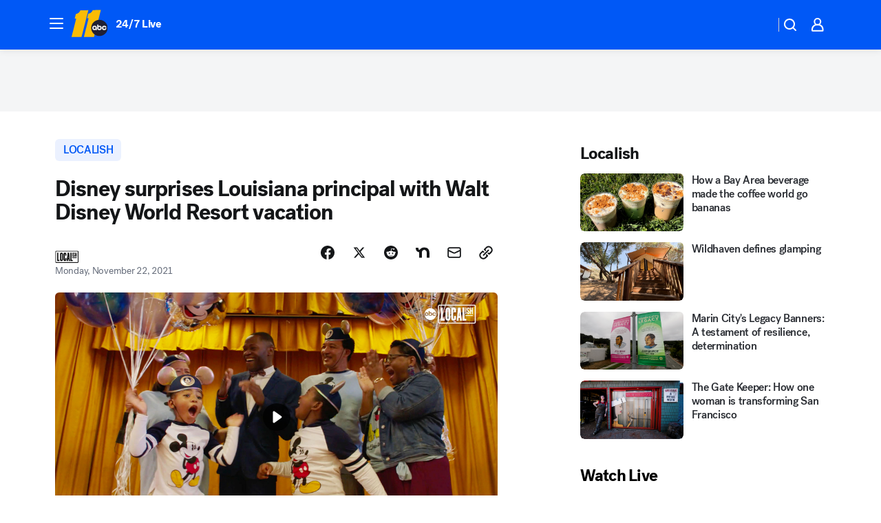

--- FILE ---
content_type: text/html; charset=utf-8
request_url: https://abc11.com/videoClip/11261908/?userab=abc_web_player-460*variant_a_abc_control-1900
body_size: 66688
content:

        <!DOCTYPE html>
        <html lang="en" lang="en">
            <head>
                <!-- ABCOTV | 8954e34be052 | 6322 | 9394982e468c805dd87dda574c79c6e1803d6740 | abc11.com | Wed, 12 Nov 2025 12:19:49 GMT -->
                <meta charSet="utf-8" />
                <meta name="viewport" content="initial-scale=1.0, maximum-scale=3.0, user-scalable=yes" />
                <meta http-equiv="x-ua-compatible" content="IE=edge,chrome=1" />
                <meta property="og:locale" content="en_US" />
                <link href="https://cdn.abcotvs.net/abcotv" rel="preconnect" crossorigin />
                
                <link data-react-helmet="true" rel="alternate" hreflang="en" href="https://abc11.com/videoClip/11261908/"/><link data-react-helmet="true" rel="shortcut icon" href="https://cdn.abcotvs.net/abcotv/assets/news/wtvd/images/logos/favicon.ico"/><link data-react-helmet="true" rel="manifest" href="/manifest.json"/><link data-react-helmet="true" rel="alternate" href="//abc11.com/feed/" title="ABC11 Raleigh-Durham RSS" type="application/rss+xml"/><link data-react-helmet="true" rel="alternate" href="android-app://com.abclocal.wtvd.news/http/abc11.com/story/11261908"/><link data-react-helmet="true" rel="canonical" href="https://abc11.com/videoClip/11261908/"/><link data-react-helmet="true" rel="amphtml" href="https://abc11.com/amp/videoClip/11261908/"/><link data-react-helmet="true" href="//assets-cdn.abcotvs.net/abcotv/9394982e468c-release-11-12-2025.2/client/abcotv/css/fusion-b2eb591e.css" rel="stylesheet"/><link data-react-helmet="true" href="//assets-cdn.abcotvs.net/abcotv/9394982e468c-release-11-12-2025.2/client/abcotv/css/7987-3f6c1b98.css" rel="stylesheet"/><link data-react-helmet="true" href="//assets-cdn.abcotvs.net/abcotv/9394982e468c-release-11-12-2025.2/client/abcotv/css/abcotv-fecb128a.css" rel="stylesheet"/><link data-react-helmet="true" href="//assets-cdn.abcotvs.net/abcotv/9394982e468c-release-11-12-2025.2/client/abcotv/css/4037-607b0835.css" rel="stylesheet"/><link data-react-helmet="true" href="//assets-cdn.abcotvs.net/abcotv/9394982e468c-release-11-12-2025.2/client/abcotv/css/1058-7debb770.css" rel="stylesheet"/><link data-react-helmet="true" href="//assets-cdn.abcotvs.net/abcotv/9394982e468c-release-11-12-2025.2/client/abcotv/css/prism-story-73c28dc3.css" rel="stylesheet"/>
                <script>
                    window.__dataLayer = {"helpersEnabled":true,"page":{},"pzn":{},"site":{"device":"desktop","portal":"news"},"visitor":{}},
                        consentToken = window.localStorage.getItem('consentToken');

                    if (consentToken) {
                        console.log('consentToken', JSON.parse(consentToken))
                        window.__dataLayer.visitor = { consent : JSON.parse(consentToken) }; 
                    }
                </script>
                <script src="https://dcf.espn.com/TWDC-DTCI/prod/Bootstrap.js"></script>
                <link rel="preload" as="font" href="https://s.abcnews.com/assets/dtci/fonts/post-grotesk/PostGrotesk-Book.woff2" crossorigin>
<link rel="preload" as="font" href="https://s.abcnews.com/assets/dtci/fonts/post-grotesk/PostGrotesk-Bold.woff2" crossorigin>
<link rel="preload" as="font" href="https://s.abcnews.com/assets/dtci/fonts/post-grotesk/PostGrotesk-Medium.woff2" crossorigin>
<link rel="preload" as="font" href="https://s.abcnews.com/assets/dtci/fonts/klim/tiempos/TiemposText-Regular.woff2" crossorigin>
                <script src="//assets-cdn.abcotvs.net/abcotv/9394982e468c-release-11-12-2025.2/client/abcotv/runtime-cf55f7d1.js" defer></script><script src="//assets-cdn.abcotvs.net/abcotv/9394982e468c-release-11-12-2025.2/client/abcotv/7987-441b2752.js" defer></script><script src="//assets-cdn.abcotvs.net/abcotv/9394982e468c-release-11-12-2025.2/client/abcotv/507-c7ed365d.js" defer></script><script src="//assets-cdn.abcotvs.net/abcotv/9394982e468c-release-11-12-2025.2/client/abcotv/7299-6b349025.js" defer></script><script src="//assets-cdn.abcotvs.net/abcotv/9394982e468c-release-11-12-2025.2/client/abcotv/2561-2bebf93f.js" defer></script><script src="//assets-cdn.abcotvs.net/abcotv/9394982e468c-release-11-12-2025.2/client/abcotv/8494-c13544f0.js" defer></script><script src="//assets-cdn.abcotvs.net/abcotv/9394982e468c-release-11-12-2025.2/client/abcotv/2433-6b3fc2ed.js" defer></script><script src="//assets-cdn.abcotvs.net/abcotv/9394982e468c-release-11-12-2025.2/client/abcotv/4037-0a28bbfa.js" defer></script><script src="//assets-cdn.abcotvs.net/abcotv/9394982e468c-release-11-12-2025.2/client/abcotv/8317-93d27075.js" defer></script><script src="//assets-cdn.abcotvs.net/abcotv/9394982e468c-release-11-12-2025.2/client/abcotv/1361-ae4c5f00.js" defer></script><script src="//assets-cdn.abcotvs.net/abcotv/9394982e468c-release-11-12-2025.2/client/abcotv/8115-0ce0b856.js" defer></script><script src="//assets-cdn.abcotvs.net/abcotv/9394982e468c-release-11-12-2025.2/client/abcotv/9156-7bb906bd.js" defer></script><script src="//assets-cdn.abcotvs.net/abcotv/9394982e468c-release-11-12-2025.2/client/abcotv/1837-d6b24a22.js" defer></script><script src="//assets-cdn.abcotvs.net/abcotv/9394982e468c-release-11-12-2025.2/client/abcotv/3167-cb1cfd4d.js" defer></script><script src="//assets-cdn.abcotvs.net/abcotv/9394982e468c-release-11-12-2025.2/client/abcotv/8561-9678c453.js" defer></script><script src="//assets-cdn.abcotvs.net/abcotv/9394982e468c-release-11-12-2025.2/client/abcotv/1058-0410d2e7.js" defer></script>
                <link rel="prefetch" href="//assets-cdn.abcotvs.net/abcotv/9394982e468c-release-11-12-2025.2/client/abcotv/_manifest.js" as="script" /><link rel="prefetch" href="//assets-cdn.abcotvs.net/abcotv/9394982e468c-release-11-12-2025.2/client/abcotv/abcotv-a3a17c19.js" as="script" />
<link rel="prefetch" href="//assets-cdn.abcotvs.net/abcotv/9394982e468c-release-11-12-2025.2/client/abcotv/prism-story-1b7cb519.js" as="script" />
                <title data-react-helmet="true">Disney surprises Louisiana principal with Walt Disney World Resort vacation - ABC11 Raleigh-Durham</title>
                <meta data-react-helmet="true" name="description" content="Disney surprised a deserving principal from Shreveport, Louisiana with a Walt Disney World Resort vacation."/><meta data-react-helmet="true" name="keywords" content="Disney, Disney Surprise, Walt Disney World, Walt Disney World Resort, Walt Disney World Resort vacation, The Wonderful World of Disney: Magical Holiday Celebration, ABC.com, Hulu, teaching, principal, Marco French, Chancellor French, Caddo Parish Public"/><meta data-react-helmet="true" name="tags" content="localish,holiday-special,holiday,disney,Disney-World,principal,education,surprise,Louisiana"/><meta data-react-helmet="true" name="apple-itunes-app" content="app-id=408441304, affiliate-data=ct=wtvd-smart-banner&amp;pt=302756, app-argument=https://abc11.com/story/11261908"/><meta data-react-helmet="true" property="fb:app_id" content="476025212522972"/><meta data-react-helmet="true" property="fb:pages" content="57780972549"/><meta data-react-helmet="true" property="og:site_name" content="ABC11 Raleigh-Durham"/><meta data-react-helmet="true" property="og:url" content="https://abc11.com/videoClip/11261908/"/><meta data-react-helmet="true" property="og:title" content="Disney surprises Louisiana principal of the year with Walt Disney World Resort vacation"/><meta data-react-helmet="true" property="og:description" content="Disney surprises Louisiana&#x27;s Principal of the Year with a @WaltDisneyWorld vacation! See more of his story during &quot;The Wonderful World of Disney: Magical Holiday Celebration&quot; special airing Sunday, Nov. 28 at 7/6c on @ABC. #DisneyHolidayCelebration and #DisneyWorld50"/><meta data-react-helmet="true" property="og:image" content="https://cdn.abcotvs.com/dip/images/11261907_112221-localish-AGD5924-SHREVEPORTPRINCIPALFIX-CORE-vid.jpg?w=1600"/><meta data-react-helmet="true" property="og:type" content="article"/><meta data-react-helmet="true" name="twitter:site" content="@ABC11_WTVD"/><meta data-react-helmet="true" name="twitter:creator" content="@ABC11_WTVD"/><meta data-react-helmet="true" name="twitter:url" content="https://abc11.com/videoClip/11261908/"/><meta data-react-helmet="true" name="twitter:title" content="Disney surprises Louisiana principal of the year with Walt Disney World Resort vacation"/><meta data-react-helmet="true" name="twitter:description" content="Disney surprises Louisiana&#x27;s Principal of the Year with a @WaltDisneyWorld vacation! See more of his story during &quot;The Wonderful World of Disney: Magical Holiday Celebration&quot; special airing Sunday, Nov. 28 at 7/6c on @ABC. #DisneyHolidayCelebration and #DisneyWorld50"/><meta data-react-helmet="true" name="twitter:card" content="summary_large_image"/><meta data-react-helmet="true" name="twitter:image" content="https://cdn.abcotvs.com/dip/images/11261907_112221-localish-AGD5924-SHREVEPORTPRINCIPALFIX-CORE-vid.jpg?w=1600"/><meta data-react-helmet="true" name="twitter:app:name:iphone" content="wtvd"/><meta data-react-helmet="true" name="twitter:app:id:iphone" content="408441304"/><meta data-react-helmet="true" name="twitter:app:name:googleplay" content="wtvd"/><meta data-react-helmet="true" name="twitter:app:id:googleplay" content="com.abclocal.wtvd.news"/><meta data-react-helmet="true" property="article:published_time" content="2021-11-22T16:45:00Z"/><meta data-react-helmet="true" property="article:modified_time" content="2021-11-22T16:46:27Z"/><meta data-react-helmet="true" property="article:section" content="localish"/><meta data-react-helmet="true" name="title" content="Disney surprises Louisiana principal with Walt Disney World Resort vacation"/><meta data-react-helmet="true" name="medium" content="website"/><meta data-react-helmet="true" name="robots" content="max-image-preview:large"/>
                <script data-react-helmet="true" src="https://scripts.webcontentassessor.com/scripts/82404427eb711662dd8607c1aa2b5f1fd0d1971a6da7614e73ff0c29bec50fa2"></script><script data-react-helmet="true" type="application/ld+json">{"@context":"http://schema.org/","@type":"NewsArticle","mainEntityOfPage":{"@id":"https://abc11.com/videoClip/11261908/","@type":"WebPage"},"about":[{"name":" localish","@type":"Thing"}],"author":[{"name":"","@type":"Person"}],"dateline":"SHREVEPORT, La.","dateModified":"2021-11-22T16:46:27.000Z","datePublished":"2021-11-22T16:21:00.000Z","headline":"Disney surprises Louisiana principal with Walt Disney World Resort vacation","mentions":[{"name":" LOCALISH","@type":"Thing"},{"name":" LOUISIANA","@type":"Thing"},{"name":" HOLIDAY SPECIAL","@type":"Thing"},{"name":" HOLIDAY","@type":"Thing"},{"name":" DISNEY","@type":"Thing"},{"name":" DISNEY WORLD","@type":"Thing"},{"name":" PRINCIPAL","@type":"Thing"},{"name":" EDUCATION","@type":"Thing"},{"name":" SURPRISE","@type":"Thing"}],"publisher":{"name":"","logo":{"url":"","width":0,"height":0,"@type":"ImageObject"},"@type":"Organization"}}</script>
                
                <script data-rum-type="legacy" data-rum-pct="100">(() => {function gc(n){n=document.cookie.match("(^|;) ?"+n+"=([^;]*)(;|$)");return n?n[2]:null}function sc(n){document.cookie=n}function smpl(n){n/=100;return!!n&&Math.random()<=n}var _nr=!1,_nrCookie=gc("_nr");null!==_nrCookie?"1"===_nrCookie&&(_nr=!0):smpl(100)?(_nr=!0,sc("_nr=1; path=/")):(_nr=!1,sc("_nr=0; path=/"));_nr && (() => {;window.NREUM||(NREUM={});NREUM.init={distributed_tracing:{enabled:true},privacy:{cookies_enabled:true},ajax:{deny_list:["bam.nr-data.net"]}};;NREUM.info = {"beacon":"bam.nr-data.net","errorBeacon":"bam.nr-data.net","sa":1,"licenseKey":"5985ced6ff","applicationID":"367459870"};__nr_require=function(t,e,n){function r(n){if(!e[n]){var o=e[n]={exports:{}};t[n][0].call(o.exports,function(e){var o=t[n][1][e];return r(o||e)},o,o.exports)}return e[n].exports}if("function"==typeof __nr_require)return __nr_require;for(var o=0;o<n.length;o++)r(n[o]);return r}({1:[function(t,e,n){function r(t){try{s.console&&console.log(t)}catch(e){}}var o,i=t("ee"),a=t(31),s={};try{o=localStorage.getItem("__nr_flags").split(","),console&&"function"==typeof console.log&&(s.console=!0,o.indexOf("dev")!==-1&&(s.dev=!0),o.indexOf("nr_dev")!==-1&&(s.nrDev=!0))}catch(c){}s.nrDev&&i.on("internal-error",function(t){r(t.stack)}),s.dev&&i.on("fn-err",function(t,e,n){r(n.stack)}),s.dev&&(r("NR AGENT IN DEVELOPMENT MODE"),r("flags: "+a(s,function(t,e){return t}).join(", ")))},{}],2:[function(t,e,n){function r(t,e,n,r,s){try{l?l-=1:o(s||new UncaughtException(t,e,n),!0)}catch(f){try{i("ierr",[f,c.now(),!0])}catch(d){}}return"function"==typeof u&&u.apply(this,a(arguments))}function UncaughtException(t,e,n){this.message=t||"Uncaught error with no additional information",this.sourceURL=e,this.line=n}function o(t,e){var n=e?null:c.now();i("err",[t,n])}var i=t("handle"),a=t(32),s=t("ee"),c=t("loader"),f=t("gos"),u=window.onerror,d=!1,p="nr@seenError";if(!c.disabled){var l=0;c.features.err=!0,t(1),window.onerror=r;try{throw new Error}catch(h){"stack"in h&&(t(14),t(13),"addEventListener"in window&&t(7),c.xhrWrappable&&t(15),d=!0)}s.on("fn-start",function(t,e,n){d&&(l+=1)}),s.on("fn-err",function(t,e,n){d&&!n[p]&&(f(n,p,function(){return!0}),this.thrown=!0,o(n))}),s.on("fn-end",function(){d&&!this.thrown&&l>0&&(l-=1)}),s.on("internal-error",function(t){i("ierr",[t,c.now(),!0])})}},{}],3:[function(t,e,n){var r=t("loader");r.disabled||(r.features.ins=!0)},{}],4:[function(t,e,n){function r(){U++,L=g.hash,this[u]=y.now()}function o(){U--,g.hash!==L&&i(0,!0);var t=y.now();this[h]=~~this[h]+t-this[u],this[d]=t}function i(t,e){E.emit("newURL",[""+g,e])}function a(t,e){t.on(e,function(){this[e]=y.now()})}var s="-start",c="-end",f="-body",u="fn"+s,d="fn"+c,p="cb"+s,l="cb"+c,h="jsTime",m="fetch",v="addEventListener",w=window,g=w.location,y=t("loader");if(w[v]&&y.xhrWrappable&&!y.disabled){var x=t(11),b=t(12),E=t(9),R=t(7),O=t(14),T=t(8),S=t(15),P=t(10),M=t("ee"),C=M.get("tracer"),N=t(23);t(17),y.features.spa=!0;var L,U=0;M.on(u,r),b.on(p,r),P.on(p,r),M.on(d,o),b.on(l,o),P.on(l,o),M.buffer([u,d,"xhr-resolved"]),R.buffer([u]),O.buffer(["setTimeout"+c,"clearTimeout"+s,u]),S.buffer([u,"new-xhr","send-xhr"+s]),T.buffer([m+s,m+"-done",m+f+s,m+f+c]),E.buffer(["newURL"]),x.buffer([u]),b.buffer(["propagate",p,l,"executor-err","resolve"+s]),C.buffer([u,"no-"+u]),P.buffer(["new-jsonp","cb-start","jsonp-error","jsonp-end"]),a(T,m+s),a(T,m+"-done"),a(P,"new-jsonp"),a(P,"jsonp-end"),a(P,"cb-start"),E.on("pushState-end",i),E.on("replaceState-end",i),w[v]("hashchange",i,N(!0)),w[v]("load",i,N(!0)),w[v]("popstate",function(){i(0,U>1)},N(!0))}},{}],5:[function(t,e,n){function r(){var t=new PerformanceObserver(function(t,e){var n=t.getEntries();s(v,[n])});try{t.observe({entryTypes:["resource"]})}catch(e){}}function o(t){if(s(v,[window.performance.getEntriesByType(w)]),window.performance["c"+p])try{window.performance[h](m,o,!1)}catch(t){}else try{window.performance[h]("webkit"+m,o,!1)}catch(t){}}function i(t){}if(window.performance&&window.performance.timing&&window.performance.getEntriesByType){var a=t("ee"),s=t("handle"),c=t(14),f=t(13),u=t(6),d=t(23),p="learResourceTimings",l="addEventListener",h="removeEventListener",m="resourcetimingbufferfull",v="bstResource",w="resource",g="-start",y="-end",x="fn"+g,b="fn"+y,E="bstTimer",R="pushState",O=t("loader");if(!O.disabled){O.features.stn=!0,t(9),"addEventListener"in window&&t(7);var T=NREUM.o.EV;a.on(x,function(t,e){var n=t[0];n instanceof T&&(this.bstStart=O.now())}),a.on(b,function(t,e){var n=t[0];n instanceof T&&s("bst",[n,e,this.bstStart,O.now()])}),c.on(x,function(t,e,n){this.bstStart=O.now(),this.bstType=n}),c.on(b,function(t,e){s(E,[e,this.bstStart,O.now(),this.bstType])}),f.on(x,function(){this.bstStart=O.now()}),f.on(b,function(t,e){s(E,[e,this.bstStart,O.now(),"requestAnimationFrame"])}),a.on(R+g,function(t){this.time=O.now(),this.startPath=location.pathname+location.hash}),a.on(R+y,function(t){s("bstHist",[location.pathname+location.hash,this.startPath,this.time])}),u()?(s(v,[window.performance.getEntriesByType("resource")]),r()):l in window.performance&&(window.performance["c"+p]?window.performance[l](m,o,d(!1)):window.performance[l]("webkit"+m,o,d(!1))),document[l]("scroll",i,d(!1)),document[l]("keypress",i,d(!1)),document[l]("click",i,d(!1))}}},{}],6:[function(t,e,n){e.exports=function(){return"PerformanceObserver"in window&&"function"==typeof window.PerformanceObserver}},{}],7:[function(t,e,n){function r(t){for(var e=t;e&&!e.hasOwnProperty(u);)e=Object.getPrototypeOf(e);e&&o(e)}function o(t){s.inPlace(t,[u,d],"-",i)}function i(t,e){return t[1]}var a=t("ee").get("events"),s=t("wrap-function")(a,!0),c=t("gos"),f=XMLHttpRequest,u="addEventListener",d="removeEventListener";e.exports=a,"getPrototypeOf"in Object?(r(document),r(window),r(f.prototype)):f.prototype.hasOwnProperty(u)&&(o(window),o(f.prototype)),a.on(u+"-start",function(t,e){var n=t[1];if(null!==n&&("function"==typeof n||"object"==typeof n)){var r=c(n,"nr@wrapped",function(){function t(){if("function"==typeof n.handleEvent)return n.handleEvent.apply(n,arguments)}var e={object:t,"function":n}[typeof n];return e?s(e,"fn-",null,e.name||"anonymous"):n});this.wrapped=t[1]=r}}),a.on(d+"-start",function(t){t[1]=this.wrapped||t[1]})},{}],8:[function(t,e,n){function r(t,e,n){var r=t[e];"function"==typeof r&&(t[e]=function(){var t=i(arguments),e={};o.emit(n+"before-start",[t],e);var a;e[m]&&e[m].dt&&(a=e[m].dt);var s=r.apply(this,t);return o.emit(n+"start",[t,a],s),s.then(function(t){return o.emit(n+"end",[null,t],s),t},function(t){throw o.emit(n+"end",[t],s),t})})}var o=t("ee").get("fetch"),i=t(32),a=t(31);e.exports=o;var s=window,c="fetch-",f=c+"body-",u=["arrayBuffer","blob","json","text","formData"],d=s.Request,p=s.Response,l=s.fetch,h="prototype",m="nr@context";d&&p&&l&&(a(u,function(t,e){r(d[h],e,f),r(p[h],e,f)}),r(s,"fetch",c),o.on(c+"end",function(t,e){var n=this;if(e){var r=e.headers.get("content-length");null!==r&&(n.rxSize=r),o.emit(c+"done",[null,e],n)}else o.emit(c+"done",[t],n)}))},{}],9:[function(t,e,n){var r=t("ee").get("history"),o=t("wrap-function")(r);e.exports=r;var i=window.history&&window.history.constructor&&window.history.constructor.prototype,a=window.history;i&&i.pushState&&i.replaceState&&(a=i),o.inPlace(a,["pushState","replaceState"],"-")},{}],10:[function(t,e,n){function r(t){function e(){f.emit("jsonp-end",[],l),t.removeEventListener("load",e,c(!1)),t.removeEventListener("error",n,c(!1))}function n(){f.emit("jsonp-error",[],l),f.emit("jsonp-end",[],l),t.removeEventListener("load",e,c(!1)),t.removeEventListener("error",n,c(!1))}var r=t&&"string"==typeof t.nodeName&&"script"===t.nodeName.toLowerCase();if(r){var o="function"==typeof t.addEventListener;if(o){var a=i(t.src);if(a){var d=s(a),p="function"==typeof d.parent[d.key];if(p){var l={};u.inPlace(d.parent,[d.key],"cb-",l),t.addEventListener("load",e,c(!1)),t.addEventListener("error",n,c(!1)),f.emit("new-jsonp",[t.src],l)}}}}}function o(){return"addEventListener"in window}function i(t){var e=t.match(d);return e?e[1]:null}function a(t,e){var n=t.match(l),r=n[1],o=n[3];return o?a(o,e[r]):e[r]}function s(t){var e=t.match(p);return e&&e.length>=3?{key:e[2],parent:a(e[1],window)}:{key:t,parent:window}}var c=t(23),f=t("ee").get("jsonp"),u=t("wrap-function")(f);if(e.exports=f,o()){var d=/[?&](?:callback|cb)=([^&#]+)/,p=/(.*).([^.]+)/,l=/^(w+)(.|$)(.*)$/,h=["appendChild","insertBefore","replaceChild"];Node&&Node.prototype&&Node.prototype.appendChild?u.inPlace(Node.prototype,h,"dom-"):(u.inPlace(HTMLElement.prototype,h,"dom-"),u.inPlace(HTMLHeadElement.prototype,h,"dom-"),u.inPlace(HTMLBodyElement.prototype,h,"dom-")),f.on("dom-start",function(t){r(t[0])})}},{}],11:[function(t,e,n){var r=t("ee").get("mutation"),o=t("wrap-function")(r),i=NREUM.o.MO;e.exports=r,i&&(window.MutationObserver=function(t){return this instanceof i?new i(o(t,"fn-")):i.apply(this,arguments)},MutationObserver.prototype=i.prototype)},{}],12:[function(t,e,n){function r(t){var e=i.context(),n=s(t,"executor-",e,null,!1),r=new f(n);return i.context(r).getCtx=function(){return e},r}var o=t("wrap-function"),i=t("ee").get("promise"),a=t("ee").getOrSetContext,s=o(i),c=t(31),f=NREUM.o.PR;e.exports=i,f&&(window.Promise=r,["all","race"].forEach(function(t){var e=f[t];f[t]=function(n){function r(t){return function(){i.emit("propagate",[null,!o],a,!1,!1),o=o||!t}}var o=!1;c(n,function(e,n){Promise.resolve(n).then(r("all"===t),r(!1))});var a=e.apply(f,arguments),s=f.resolve(a);return s}}),["resolve","reject"].forEach(function(t){var e=f[t];f[t]=function(t){var n=e.apply(f,arguments);return t!==n&&i.emit("propagate",[t,!0],n,!1,!1),n}}),f.prototype["catch"]=function(t){return this.then(null,t)},f.prototype=Object.create(f.prototype,{constructor:{value:r}}),c(Object.getOwnPropertyNames(f),function(t,e){try{r[e]=f[e]}catch(n){}}),o.wrapInPlace(f.prototype,"then",function(t){return function(){var e=this,n=o.argsToArray.apply(this,arguments),r=a(e);r.promise=e,n[0]=s(n[0],"cb-",r,null,!1),n[1]=s(n[1],"cb-",r,null,!1);var c=t.apply(this,n);return r.nextPromise=c,i.emit("propagate",[e,!0],c,!1,!1),c}}),i.on("executor-start",function(t){t[0]=s(t[0],"resolve-",this,null,!1),t[1]=s(t[1],"resolve-",this,null,!1)}),i.on("executor-err",function(t,e,n){t[1](n)}),i.on("cb-end",function(t,e,n){i.emit("propagate",[n,!0],this.nextPromise,!1,!1)}),i.on("propagate",function(t,e,n){this.getCtx&&!e||(this.getCtx=function(){if(t instanceof Promise)var e=i.context(t);return e&&e.getCtx?e.getCtx():this})}),r.toString=function(){return""+f})},{}],13:[function(t,e,n){var r=t("ee").get("raf"),o=t("wrap-function")(r),i="equestAnimationFrame";e.exports=r,o.inPlace(window,["r"+i,"mozR"+i,"webkitR"+i,"msR"+i],"raf-"),r.on("raf-start",function(t){t[0]=o(t[0],"fn-")})},{}],14:[function(t,e,n){function r(t,e,n){t[0]=a(t[0],"fn-",null,n)}function o(t,e,n){this.method=n,this.timerDuration=isNaN(t[1])?0:+t[1],t[0]=a(t[0],"fn-",this,n)}var i=t("ee").get("timer"),a=t("wrap-function")(i),s="setTimeout",c="setInterval",f="clearTimeout",u="-start",d="-";e.exports=i,a.inPlace(window,[s,"setImmediate"],s+d),a.inPlace(window,[c],c+d),a.inPlace(window,[f,"clearImmediate"],f+d),i.on(c+u,r),i.on(s+u,o)},{}],15:[function(t,e,n){function r(t,e){d.inPlace(e,["onreadystatechange"],"fn-",s)}function o(){var t=this,e=u.context(t);t.readyState>3&&!e.resolved&&(e.resolved=!0,u.emit("xhr-resolved",[],t)),d.inPlace(t,y,"fn-",s)}function i(t){x.push(t),m&&(E?E.then(a):w?w(a):(R=-R,O.data=R))}function a(){for(var t=0;t<x.length;t++)r([],x[t]);x.length&&(x=[])}function s(t,e){return e}function c(t,e){for(var n in t)e[n]=t[n];return e}t(7);var f=t("ee"),u=f.get("xhr"),d=t("wrap-function")(u),p=t(23),l=NREUM.o,h=l.XHR,m=l.MO,v=l.PR,w=l.SI,g="readystatechange",y=["onload","onerror","onabort","onloadstart","onloadend","onprogress","ontimeout"],x=[];e.exports=u;var b=window.XMLHttpRequest=function(t){var e=new h(t);try{u.emit("new-xhr",[e],e),e.addEventListener(g,o,p(!1))}catch(n){try{u.emit("internal-error",[n])}catch(r){}}return e};if(c(h,b),b.prototype=h.prototype,d.inPlace(b.prototype,["open","send"],"-xhr-",s),u.on("send-xhr-start",function(t,e){r(t,e),i(e)}),u.on("open-xhr-start",r),m){var E=v&&v.resolve();if(!w&&!v){var R=1,O=document.createTextNode(R);new m(a).observe(O,{characterData:!0})}}else f.on("fn-end",function(t){t[0]&&t[0].type===g||a()})},{}],16:[function(t,e,n){function r(t){if(!s(t))return null;var e=window.NREUM;if(!e.loader_config)return null;var n=(e.loader_config.accountID||"").toString()||null,r=(e.loader_config.agentID||"").toString()||null,f=(e.loader_config.trustKey||"").toString()||null;if(!n||!r)return null;var h=l.generateSpanId(),m=l.generateTraceId(),v=Date.now(),w={spanId:h,traceId:m,timestamp:v};return(t.sameOrigin||c(t)&&p())&&(w.traceContextParentHeader=o(h,m),w.traceContextStateHeader=i(h,v,n,r,f)),(t.sameOrigin&&!u()||!t.sameOrigin&&c(t)&&d())&&(w.newrelicHeader=a(h,m,v,n,r,f)),w}function o(t,e){return"00-"+e+"-"+t+"-01"}function i(t,e,n,r,o){var i=0,a="",s=1,c="",f="";return o+"@nr="+i+"-"+s+"-"+n+"-"+r+"-"+t+"-"+a+"-"+c+"-"+f+"-"+e}function a(t,e,n,r,o,i){var a="btoa"in window&&"function"==typeof window.btoa;if(!a)return null;var s={v:[0,1],d:{ty:"Browser",ac:r,ap:o,id:t,tr:e,ti:n}};return i&&r!==i&&(s.d.tk=i),btoa(JSON.stringify(s))}function s(t){return f()&&c(t)}function c(t){var e=!1,n={};if("init"in NREUM&&"distributed_tracing"in NREUM.init&&(n=NREUM.init.distributed_tracing),t.sameOrigin)e=!0;else if(n.allowed_origins instanceof Array)for(var r=0;r<n.allowed_origins.length;r++){var o=h(n.allowed_origins[r]);if(t.hostname===o.hostname&&t.protocol===o.protocol&&t.port===o.port){e=!0;break}}return e}function f(){return"init"in NREUM&&"distributed_tracing"in NREUM.init&&!!NREUM.init.distributed_tracing.enabled}function u(){return"init"in NREUM&&"distributed_tracing"in NREUM.init&&!!NREUM.init.distributed_tracing.exclude_newrelic_header}function d(){return"init"in NREUM&&"distributed_tracing"in NREUM.init&&NREUM.init.distributed_tracing.cors_use_newrelic_header!==!1}function p(){return"init"in NREUM&&"distributed_tracing"in NREUM.init&&!!NREUM.init.distributed_tracing.cors_use_tracecontext_headers}var l=t(28),h=t(18);e.exports={generateTracePayload:r,shouldGenerateTrace:s}},{}],17:[function(t,e,n){function r(t){var e=this.params,n=this.metrics;if(!this.ended){this.ended=!0;for(var r=0;r<p;r++)t.removeEventListener(d[r],this.listener,!1);return e.protocol&&"data"===e.protocol?void g("Ajax/DataUrl/Excluded"):void(e.aborted||(n.duration=a.now()-this.startTime,this.loadCaptureCalled||4!==t.readyState?null==e.status&&(e.status=0):i(this,t),n.cbTime=this.cbTime,s("xhr",[e,n,this.startTime,this.endTime,"xhr"],this)))}}function o(t,e){var n=c(e),r=t.params;r.hostname=n.hostname,r.port=n.port,r.protocol=n.protocol,r.host=n.hostname+":"+n.port,r.pathname=n.pathname,t.parsedOrigin=n,t.sameOrigin=n.sameOrigin}function i(t,e){t.params.status=e.status;var n=v(e,t.lastSize);if(n&&(t.metrics.rxSize=n),t.sameOrigin){var r=e.getResponseHeader("X-NewRelic-App-Data");r&&(t.params.cat=r.split(", ").pop())}t.loadCaptureCalled=!0}var a=t("loader");if(a.xhrWrappable&&!a.disabled){var s=t("handle"),c=t(18),f=t(16).generateTracePayload,u=t("ee"),d=["load","error","abort","timeout"],p=d.length,l=t("id"),h=t(24),m=t(22),v=t(19),w=t(23),g=t(25).recordSupportability,y=NREUM.o.REQ,x=window.XMLHttpRequest;a.features.xhr=!0,t(15),t(8),u.on("new-xhr",function(t){var e=this;e.totalCbs=0,e.called=0,e.cbTime=0,e.end=r,e.ended=!1,e.xhrGuids={},e.lastSize=null,e.loadCaptureCalled=!1,e.params=this.params||{},e.metrics=this.metrics||{},t.addEventListener("load",function(n){i(e,t)},w(!1)),h&&(h>34||h<10)||t.addEventListener("progress",function(t){e.lastSize=t.loaded},w(!1))}),u.on("open-xhr-start",function(t){this.params={method:t[0]},o(this,t[1]),this.metrics={}}),u.on("open-xhr-end",function(t,e){"loader_config"in NREUM&&"xpid"in NREUM.loader_config&&this.sameOrigin&&e.setRequestHeader("X-NewRelic-ID",NREUM.loader_config.xpid);var n=f(this.parsedOrigin);if(n){var r=!1;n.newrelicHeader&&(e.setRequestHeader("newrelic",n.newrelicHeader),r=!0),n.traceContextParentHeader&&(e.setRequestHeader("traceparent",n.traceContextParentHeader),n.traceContextStateHeader&&e.setRequestHeader("tracestate",n.traceContextStateHeader),r=!0),r&&(this.dt=n)}}),u.on("send-xhr-start",function(t,e){var n=this.metrics,r=t[0],o=this;if(n&&r){var i=m(r);i&&(n.txSize=i)}this.startTime=a.now(),this.listener=function(t){try{"abort"!==t.type||o.loadCaptureCalled||(o.params.aborted=!0),("load"!==t.type||o.called===o.totalCbs&&(o.onloadCalled||"function"!=typeof e.onload))&&o.end(e)}catch(n){try{u.emit("internal-error",[n])}catch(r){}}};for(var s=0;s<p;s++)e.addEventListener(d[s],this.listener,w(!1))}),u.on("xhr-cb-time",function(t,e,n){this.cbTime+=t,e?this.onloadCalled=!0:this.called+=1,this.called!==this.totalCbs||!this.onloadCalled&&"function"==typeof n.onload||this.end(n)}),u.on("xhr-load-added",function(t,e){var n=""+l(t)+!!e;this.xhrGuids&&!this.xhrGuids[n]&&(this.xhrGuids[n]=!0,this.totalCbs+=1)}),u.on("xhr-load-removed",function(t,e){var n=""+l(t)+!!e;this.xhrGuids&&this.xhrGuids[n]&&(delete this.xhrGuids[n],this.totalCbs-=1)}),u.on("xhr-resolved",function(){this.endTime=a.now()}),u.on("addEventListener-end",function(t,e){e instanceof x&&"load"===t[0]&&u.emit("xhr-load-added",[t[1],t[2]],e)}),u.on("removeEventListener-end",function(t,e){e instanceof x&&"load"===t[0]&&u.emit("xhr-load-removed",[t[1],t[2]],e)}),u.on("fn-start",function(t,e,n){e instanceof x&&("onload"===n&&(this.onload=!0),("load"===(t[0]&&t[0].type)||this.onload)&&(this.xhrCbStart=a.now()))}),u.on("fn-end",function(t,e){this.xhrCbStart&&u.emit("xhr-cb-time",[a.now()-this.xhrCbStart,this.onload,e],e)}),u.on("fetch-before-start",function(t){function e(t,e){var n=!1;return e.newrelicHeader&&(t.set("newrelic",e.newrelicHeader),n=!0),e.traceContextParentHeader&&(t.set("traceparent",e.traceContextParentHeader),e.traceContextStateHeader&&t.set("tracestate",e.traceContextStateHeader),n=!0),n}var n,r=t[1]||{};"string"==typeof t[0]?n=t[0]:t[0]&&t[0].url?n=t[0].url:window.URL&&t[0]&&t[0]instanceof URL&&(n=t[0].href),n&&(this.parsedOrigin=c(n),this.sameOrigin=this.parsedOrigin.sameOrigin);var o=f(this.parsedOrigin);if(o&&(o.newrelicHeader||o.traceContextParentHeader))if("string"==typeof t[0]||window.URL&&t[0]&&t[0]instanceof URL){var i={};for(var a in r)i[a]=r[a];i.headers=new Headers(r.headers||{}),e(i.headers,o)&&(this.dt=o),t.length>1?t[1]=i:t.push(i)}else t[0]&&t[0].headers&&e(t[0].headers,o)&&(this.dt=o)}),u.on("fetch-start",function(t,e){this.params={},this.metrics={},this.startTime=a.now(),this.dt=e,t.length>=1&&(this.target=t[0]),t.length>=2&&(this.opts=t[1]);var n,r=this.opts||{},i=this.target;if("string"==typeof i?n=i:"object"==typeof i&&i instanceof y?n=i.url:window.URL&&"object"==typeof i&&i instanceof URL&&(n=i.href),o(this,n),"data"!==this.params.protocol){var s=(""+(i&&i instanceof y&&i.method||r.method||"GET")).toUpperCase();this.params.method=s,this.txSize=m(r.body)||0}}),u.on("fetch-done",function(t,e){if(this.endTime=a.now(),this.params||(this.params={}),"data"===this.params.protocol)return void g("Ajax/DataUrl/Excluded");this.params.status=e?e.status:0;var n;"string"==typeof this.rxSize&&this.rxSize.length>0&&(n=+this.rxSize);var r={txSize:this.txSize,rxSize:n,duration:a.now()-this.startTime};s("xhr",[this.params,r,this.startTime,this.endTime,"fetch"],this)})}},{}],18:[function(t,e,n){var r={};e.exports=function(t){if(t in r)return r[t];if(0===(t||"").indexOf("data:"))return{protocol:"data"};var e=document.createElement("a"),n=window.location,o={};e.href=t,o.port=e.port;var i=e.href.split("://");!o.port&&i[1]&&(o.port=i[1].split("/")[0].split("@").pop().split(":")[1]),o.port&&"0"!==o.port||(o.port="https"===i[0]?"443":"80"),o.hostname=e.hostname||n.hostname,o.pathname=e.pathname,o.protocol=i[0],"/"!==o.pathname.charAt(0)&&(o.pathname="/"+o.pathname);var a=!e.protocol||":"===e.protocol||e.protocol===n.protocol,s=e.hostname===document.domain&&e.port===n.port;return o.sameOrigin=a&&(!e.hostname||s),"/"===o.pathname&&(r[t]=o),o}},{}],19:[function(t,e,n){function r(t,e){var n=t.responseType;return"json"===n&&null!==e?e:"arraybuffer"===n||"blob"===n||"json"===n?o(t.response):"text"===n||""===n||void 0===n?o(t.responseText):void 0}var o=t(22);e.exports=r},{}],20:[function(t,e,n){function r(){}function o(t,e,n,r){return function(){return u.recordSupportability("API/"+e+"/called"),i(t+e,[f.now()].concat(s(arguments)),n?null:this,r),n?void 0:this}}var i=t("handle"),a=t(31),s=t(32),c=t("ee").get("tracer"),f=t("loader"),u=t(25),d=NREUM;"undefined"==typeof window.newrelic&&(newrelic=d);var p=["setPageViewName","setCustomAttribute","setErrorHandler","finished","addToTrace","inlineHit","addRelease"],l="api-",h=l+"ixn-";a(p,function(t,e){d[e]=o(l,e,!0,"api")}),d.addPageAction=o(l,"addPageAction",!0),d.setCurrentRouteName=o(l,"routeName",!0),e.exports=newrelic,d.interaction=function(){return(new r).get()};var m=r.prototype={createTracer:function(t,e){var n={},r=this,o="function"==typeof e;return i(h+"tracer",[f.now(),t,n],r),function(){if(c.emit((o?"":"no-")+"fn-start",[f.now(),r,o],n),o)try{return e.apply(this,arguments)}catch(t){throw c.emit("fn-err",[arguments,this,t],n),t}finally{c.emit("fn-end",[f.now()],n)}}}};a("actionText,setName,setAttribute,save,ignore,onEnd,getContext,end,get".split(","),function(t,e){m[e]=o(h,e)}),newrelic.noticeError=function(t,e){"string"==typeof t&&(t=new Error(t)),u.recordSupportability("API/noticeError/called"),i("err",[t,f.now(),!1,e])}},{}],21:[function(t,e,n){function r(t){if(NREUM.init){for(var e=NREUM.init,n=t.split("."),r=0;r<n.length-1;r++)if(e=e[n[r]],"object"!=typeof e)return;return e=e[n[n.length-1]]}}e.exports={getConfiguration:r}},{}],22:[function(t,e,n){e.exports=function(t){if("string"==typeof t&&t.length)return t.length;if("object"==typeof t){if("undefined"!=typeof ArrayBuffer&&t instanceof ArrayBuffer&&t.byteLength)return t.byteLength;if("undefined"!=typeof Blob&&t instanceof Blob&&t.size)return t.size;if(!("undefined"!=typeof FormData&&t instanceof FormData))try{return JSON.stringify(t).length}catch(e){return}}}},{}],23:[function(t,e,n){var r=!1;try{var o=Object.defineProperty({},"passive",{get:function(){r=!0}});window.addEventListener("testPassive",null,o),window.removeEventListener("testPassive",null,o)}catch(i){}e.exports=function(t){return r?{passive:!0,capture:!!t}:!!t}},{}],24:[function(t,e,n){var r=0,o=navigator.userAgent.match(/Firefox[/s](d+.d+)/);o&&(r=+o[1]),e.exports=r},{}],25:[function(t,e,n){function r(t,e){var n=[a,t,{name:t},e];return i("storeMetric",n,null,"api"),n}function o(t,e){var n=[s,t,{name:t},e];return i("storeEventMetrics",n,null,"api"),n}var i=t("handle"),a="sm",s="cm";e.exports={constants:{SUPPORTABILITY_METRIC:a,CUSTOM_METRIC:s},recordSupportability:r,recordCustom:o}},{}],26:[function(t,e,n){function r(){return s.exists&&performance.now?Math.round(performance.now()):(i=Math.max((new Date).getTime(),i))-a}function o(){return i}var i=(new Date).getTime(),a=i,s=t(33);e.exports=r,e.exports.offset=a,e.exports.getLastTimestamp=o},{}],27:[function(t,e,n){function r(t,e){var n=t.getEntries();n.forEach(function(t){"first-paint"===t.name?l("timing",["fp",Math.floor(t.startTime)]):"first-contentful-paint"===t.name&&l("timing",["fcp",Math.floor(t.startTime)])})}function o(t,e){var n=t.getEntries();if(n.length>0){var r=n[n.length-1];if(f&&f<r.startTime)return;var o=[r],i=a({});i&&o.push(i),l("lcp",o)}}function i(t){t.getEntries().forEach(function(t){t.hadRecentInput||l("cls",[t])})}function a(t){var e=navigator.connection||navigator.mozConnection||navigator.webkitConnection;if(e)return e.type&&(t["net-type"]=e.type),e.effectiveType&&(t["net-etype"]=e.effectiveType),e.rtt&&(t["net-rtt"]=e.rtt),e.downlink&&(t["net-dlink"]=e.downlink),t}function s(t){if(t instanceof w&&!y){var e=Math.round(t.timeStamp),n={type:t.type};a(n),e<=h.now()?n.fid=h.now()-e:e>h.offset&&e<=Date.now()?(e-=h.offset,n.fid=h.now()-e):e=h.now(),y=!0,l("timing",["fi",e,n])}}function c(t){"hidden"===t&&(f=h.now(),l("pageHide",[f]))}if(!("init"in NREUM&&"page_view_timing"in NREUM.init&&"enabled"in NREUM.init.page_view_timing&&NREUM.init.page_view_timing.enabled===!1)){var f,u,d,p,l=t("handle"),h=t("loader"),m=t(30),v=t(23),w=NREUM.o.EV;if("PerformanceObserver"in window&&"function"==typeof window.PerformanceObserver){u=new PerformanceObserver(r);try{u.observe({entryTypes:["paint"]})}catch(g){}d=new PerformanceObserver(o);try{d.observe({entryTypes:["largest-contentful-paint"]})}catch(g){}p=new PerformanceObserver(i);try{p.observe({type:"layout-shift",buffered:!0})}catch(g){}}if("addEventListener"in document){var y=!1,x=["click","keydown","mousedown","pointerdown","touchstart"];x.forEach(function(t){document.addEventListener(t,s,v(!1))})}m(c)}},{}],28:[function(t,e,n){function r(){function t(){return e?15&e[n++]:16*Math.random()|0}var e=null,n=0,r=window.crypto||window.msCrypto;r&&r.getRandomValues&&(e=r.getRandomValues(new Uint8Array(31)));for(var o,i="xxxxxxxx-xxxx-4xxx-yxxx-xxxxxxxxxxxx",a="",s=0;s<i.length;s++)o=i[s],"x"===o?a+=t().toString(16):"y"===o?(o=3&t()|8,a+=o.toString(16)):a+=o;return a}function o(){return a(16)}function i(){return a(32)}function a(t){function e(){return n?15&n[r++]:16*Math.random()|0}var n=null,r=0,o=window.crypto||window.msCrypto;o&&o.getRandomValues&&Uint8Array&&(n=o.getRandomValues(new Uint8Array(t)));for(var i=[],a=0;a<t;a++)i.push(e().toString(16));return i.join("")}e.exports={generateUuid:r,generateSpanId:o,generateTraceId:i}},{}],29:[function(t,e,n){function r(t,e){if(!o)return!1;if(t!==o)return!1;if(!e)return!0;if(!i)return!1;for(var n=i.split("."),r=e.split("."),a=0;a<r.length;a++)if(r[a]!==n[a])return!1;return!0}var o=null,i=null,a=/Version\/(\S+)\s+Safari/;if(navigator.userAgent){var s=navigator.userAgent,c=s.match(a);c&&s.indexOf("Chrome")===-1&&s.indexOf("Chromium")===-1&&(o="Safari",i=c[1])}e.exports={agent:o,version:i,match:r}},{}],30:[function(t,e,n){function r(t){function e(){t(s&&document[s]?document[s]:document[i]?"hidden":"visible")}"addEventListener"in document&&a&&document.addEventListener(a,e,o(!1))}var o=t(23);e.exports=r;var i,a,s;"undefined"!=typeof document.hidden?(i="hidden",a="visibilitychange",s="visibilityState"):"undefined"!=typeof document.msHidden?(i="msHidden",a="msvisibilitychange"):"undefined"!=typeof document.webkitHidden&&(i="webkitHidden",a="webkitvisibilitychange",s="webkitVisibilityState")},{}],31:[function(t,e,n){function r(t,e){var n=[],r="",i=0;for(r in t)o.call(t,r)&&(n[i]=e(r,t[r]),i+=1);return n}var o=Object.prototype.hasOwnProperty;e.exports=r},{}],32:[function(t,e,n){function r(t,e,n){e||(e=0),"undefined"==typeof n&&(n=t?t.length:0);for(var r=-1,o=n-e||0,i=Array(o<0?0:o);++r<o;)i[r]=t[e+r];return i}e.exports=r},{}],33:[function(t,e,n){e.exports={exists:"undefined"!=typeof window.performance&&window.performance.timing&&"undefined"!=typeof window.performance.timing.navigationStart}},{}],ee:[function(t,e,n){function r(){}function o(t){function e(t){return t&&t instanceof r?t:t?f(t,c,a):a()}function n(n,r,o,i,a){if(a!==!1&&(a=!0),!l.aborted||i){t&&a&&t(n,r,o);for(var s=e(o),c=m(n),f=c.length,u=0;u<f;u++)c[u].apply(s,r);var p=d[y[n]];return p&&p.push([x,n,r,s]),s}}function i(t,e){g[t]=m(t).concat(e)}function h(t,e){var n=g[t];if(n)for(var r=0;r<n.length;r++)n[r]===e&&n.splice(r,1)}function m(t){return g[t]||[]}function v(t){return p[t]=p[t]||o(n)}function w(t,e){l.aborted||u(t,function(t,n){e=e||"feature",y[n]=e,e in d||(d[e]=[])})}var g={},y={},x={on:i,addEventListener:i,removeEventListener:h,emit:n,get:v,listeners:m,context:e,buffer:w,abort:s,aborted:!1};return x}function i(t){return f(t,c,a)}function a(){return new r}function s(){(d.api||d.feature)&&(l.aborted=!0,d=l.backlog={})}var c="nr@context",f=t("gos"),u=t(31),d={},p={},l=e.exports=o();e.exports.getOrSetContext=i,l.backlog=d},{}],gos:[function(t,e,n){function r(t,e,n){if(o.call(t,e))return t[e];var r=n();if(Object.defineProperty&&Object.keys)try{return Object.defineProperty(t,e,{value:r,writable:!0,enumerable:!1}),r}catch(i){}return t[e]=r,r}var o=Object.prototype.hasOwnProperty;e.exports=r},{}],handle:[function(t,e,n){function r(t,e,n,r){o.buffer([t],r),o.emit(t,e,n)}var o=t("ee").get("handle");e.exports=r,r.ee=o},{}],id:[function(t,e,n){function r(t){var e=typeof t;return!t||"object"!==e&&"function"!==e?-1:t===window?0:a(t,i,function(){return o++})}var o=1,i="nr@id",a=t("gos");e.exports=r},{}],loader:[function(t,e,n){function r(){if(!T++){var t=O.info=NREUM.info,e=m.getElementsByTagName("script")[0];if(setTimeout(f.abort,3e4),!(t&&t.licenseKey&&t.applicationID&&e))return f.abort();c(E,function(e,n){t[e]||(t[e]=n)});var n=a();s("mark",["onload",n+O.offset],null,"api"),s("timing",["load",n]);var r=m.createElement("script");0===t.agent.indexOf("http://")||0===t.agent.indexOf("https://")?r.src=t.agent:r.src=l+"://"+t.agent,e.parentNode.insertBefore(r,e)}}function o(){"complete"===m.readyState&&i()}function i(){s("mark",["domContent",a()+O.offset],null,"api")}var a=t(26),s=t("handle"),c=t(31),f=t("ee"),u=t(29),d=t(21),p=t(23),l=d.getConfiguration("ssl")===!1?"http":"https",h=window,m=h.document,v="addEventListener",w="attachEvent",g=h.XMLHttpRequest,y=g&&g.prototype,x=!1;NREUM.o={ST:setTimeout,SI:h.setImmediate,CT:clearTimeout,XHR:g,REQ:h.Request,EV:h.Event,PR:h.Promise,MO:h.MutationObserver};var b=""+location,E={beacon:"bam.nr-data.net",errorBeacon:"bam.nr-data.net",agent:"js-agent.newrelic.com/nr-spa-1216.min.js"},R=g&&y&&y[v]&&!/CriOS/.test(navigator.userAgent),O=e.exports={offset:a.getLastTimestamp(),now:a,origin:b,features:{},xhrWrappable:R,userAgent:u,disabled:x};if(!x){t(20),t(27),m[v]?(m[v]("DOMContentLoaded",i,p(!1)),h[v]("load",r,p(!1))):(m[w]("onreadystatechange",o),h[w]("onload",r)),s("mark",["firstbyte",a.getLastTimestamp()],null,"api");var T=0}},{}],"wrap-function":[function(t,e,n){function r(t,e){function n(e,n,r,c,f){function nrWrapper(){var i,a,u,p;try{a=this,i=d(arguments),u="function"==typeof r?r(i,a):r||{}}catch(l){o([l,"",[i,a,c],u],t)}s(n+"start",[i,a,c],u,f);try{return p=e.apply(a,i)}catch(h){throw s(n+"err",[i,a,h],u,f),h}finally{s(n+"end",[i,a,p],u,f)}}return a(e)?e:(n||(n=""),nrWrapper[p]=e,i(e,nrWrapper,t),nrWrapper)}function r(t,e,r,o,i){r||(r="");var s,c,f,u="-"===r.charAt(0);for(f=0;f<e.length;f++)c=e[f],s=t[c],a(s)||(t[c]=n(s,u?c+r:r,o,c,i))}function s(n,r,i,a){if(!h||e){var s=h;h=!0;try{t.emit(n,r,i,e,a)}catch(c){o([c,n,r,i],t)}h=s}}return t||(t=u),n.inPlace=r,n.flag=p,n}function o(t,e){e||(e=u);try{e.emit("internal-error",t)}catch(n){}}function i(t,e,n){if(Object.defineProperty&&Object.keys)try{var r=Object.keys(t);return r.forEach(function(n){Object.defineProperty(e,n,{get:function(){return t[n]},set:function(e){return t[n]=e,e}})}),e}catch(i){o([i],n)}for(var a in t)l.call(t,a)&&(e[a]=t[a]);return e}function a(t){return!(t&&t instanceof Function&&t.apply&&!t[p])}function s(t,e){var n=e(t);return n[p]=t,i(t,n,u),n}function c(t,e,n){var r=t[e];t[e]=s(r,n)}function f(){for(var t=arguments.length,e=new Array(t),n=0;n<t;++n)e[n]=arguments[n];return e}var u=t("ee"),d=t(32),p="nr@original",l=Object.prototype.hasOwnProperty,h=!1;e.exports=r,e.exports.wrapFunction=s,e.exports.wrapInPlace=c,e.exports.argsToArray=f},{}]},{},["loader",2,17,5,3,4]);;NREUM.info={"beacon":"bam.nr-data.net","errorBeacon":"bam.nr-data.net","sa":1,"licenseKey":"8d01ff17d1","applicationID":"415461361"}})();})();</script>
                <link href="//assets-cdn.abcotvs.net" rel="preconnect" />
                <link href="https://cdn.abcotvs.net/abcotv" rel="preconnect" crossorigin />
                <script>(function(){function a(a){var b,c=g.floor(65535*g.random()).toString(16);for(b=4-c.length;0<b;b--)c="0"+c;return a=(String()+a).substring(0,4),!Number.isNaN(parseInt(a,16))&&a.length?a+c.substr(a.length):c}function b(){var a=c(window.location.hostname);return a?"."+a:".go.com"}function c(a=""){var b=a.match(/[^.]+(?:.com?(?:.[a-z]{2})?|(?:.[a-z]+))?$/i);if(b&&b.length)return b[0].replace(/:[0-9]+$/,"")}function d(a,b,c,d,g,h){var i,j=!1;if(f.test(c)&&(c=c.replace(f,""),j=!0),!a||/^(?:expires|max-age|path|domain|secure)$/i.test(a))return!1;if(i=a+"="+b,g&&g instanceof Date&&(i+="; expires="+g.toUTCString()),c&&(i+="; domain="+c),d&&(i+="; path="+d),h&&(i+="; secure"),document.cookie=i,j){var k="www"+(/^./.test(c)?"":".")+c;e(a,k,d||"")}return!0}function e(a,b,c){return document.cookie=encodeURIComponent(a)+"=; expires=Thu, 01 Jan 1970 00:00:00 GMT"+(b?"; domain="+b:"")+(c?"; path="+c:""),!0}var f=/^.?www/,g=Math;(function(a){for(var b,d=a+"=",e=document.cookie.split(";"),f=0;f<e.length;f++){for(b=e[f];" "===b.charAt(0);)b=b.substring(1,b.length);if(0===b.indexOf(d))return b.substring(d.length,b.length)}return null})("SWID")||function(a){if(a){var c=new Date(Date.now());c.setFullYear(c.getFullYear()+1),d("SWID",a,b(),"/",c)}}(function(){return String()+a()+a()+"-"+a()+"-"+a("4")+"-"+a((g.floor(10*g.random())%4+8).toString(16))+"-"+a()+a()+a()}())})();</script>
            </head>
            <body class="">
                
                <div id="abcotv"><div id="fitt-analytics"><div class="bp-mobileMDPlus bp-mobileLGPlus bp-tabletPlus bp-desktopPlus bp-desktopLGPlus"><div class="wrapper prism-story"><div id="themeProvider" class="theme-light "><section class="nav sticky topzero"><header class="VZTD lZur JhJDA tomuH qpSyx crEfr duUVQ "><div id="NavigationContainer" class="VZTD nkdHX mLASH OfbiZ gbxlc OAKIS OrkQb sHsPe lqtkC glxIO HfYhe vUYNV McMna WtEci pdYhu seFhp "><div class="VZTD ZaRVE URqSb "><div id="NavigationMenu" class="UbGlr awXxV lZur QNwmF SrhIT CSJky fKGaR MELDj bwJpP oFbxM sCAKu JmqhH LNPNz XedOc INRRi zyWBh HZYdm KUWLd ghwbF " aria-expanded="false" aria-label="Site Menu" role="button" tabindex="0"><div id="NavigationMenuIcon" class="xwYCG chWWz xItUF awXxV lZur dnyYA SGbxA CSJky klTtn TqWpy hDYpx LEjY VMTsP AqjSi krKko MdvlB SwrCi PMtn qNrLC PriDW HkWF oFFrS kGyAC "></div></div><div class="VZTD mLASH "><a href="https://abc11.com/" aria-label="ABC11 Raleigh-Durham homepage"><img class="Hxa-d QNwmF CKa-dw " src="https://cdn.abcotvs.net/abcotv/assets/news/global/images/feature-header/wtvd-lg.svg"/><img class="Hxa-d NzyJW hyWKA BKvsz " src="https://cdn.abcotvs.net/abcotv/assets/news/global/images/feature-header/wtvd-sm.svg"/></a></div><div class="feature-nav-local"><div class="VZTD HNQqj ZaRVE "><span class="NzyJW bfzCU OlYnP vtZdS BnAMJ ioHuy QbACp vLCTF AyXGx ubOdK WtEci FfVOu seFhp "><a class="Ihhcd glfEG fCZkS hfDkF rUrN QNwmF eXeQK wzfDA kZHXs Mwuoo QdTjf ubOdK ACtel FfVOu hBmQi " href="https://abc11.com/watch/live/">24/7 Live</a></span><span class="NzyJW bfzCU OlYnP vtZdS BnAMJ ioHuy QbACp vLCTF AyXGx ubOdK WtEci FfVOu seFhp "><a class="Ihhcd glfEG fCZkS hfDkF rUrN QNwmF eXeQK wzfDA kZHXs Mwuoo QdTjf ubOdK ACtel FfVOu hBmQi " href="https://abc11.com/raleigh/">Raleigh</a></span><span class="NzyJW bfzCU OlYnP vtZdS BnAMJ ioHuy QbACp vLCTF AyXGx ubOdK WtEci FfVOu seFhp "><a class="Ihhcd glfEG fCZkS hfDkF rUrN QNwmF eXeQK wzfDA kZHXs Mwuoo QdTjf ubOdK ACtel FfVOu hBmQi " href="https://abc11.com/durham/">Durham</a></span><span class="NzyJW bfzCU OlYnP vtZdS BnAMJ ioHuy QbACp vLCTF AyXGx ubOdK WtEci FfVOu seFhp "><a class="Ihhcd glfEG fCZkS hfDkF rUrN QNwmF eXeQK wzfDA kZHXs Mwuoo QdTjf ubOdK ACtel FfVOu hBmQi " href="https://abc11.com/fayetteville/">Fayetteville</a></span><span class="NzyJW bfzCU OlYnP vtZdS BnAMJ ioHuy QbACp vLCTF AyXGx ubOdK WtEci FfVOu seFhp "><a class="Ihhcd glfEG fCZkS hfDkF rUrN QNwmF eXeQK wzfDA kZHXs Mwuoo QdTjf ubOdK ACtel FfVOu hBmQi " href="https://abc11.com/counties/">Surrounding Area</a></span></div></div><a class="feature-local-expand" href="#"></a></div><div class="VZTD ZaRVE "><div class="VZTD mLASH ZRifP iyxc REstn crufr EfJuX DycYT "><a class="Ihhcd glfEG fCZkS hfDkF rUrN QNwmF VZTD HNQqj tQNjZ wzfDA kZHXs hjGhr vIbgY ubOdK DTlmW FfVOu hBmQi " href="https://abc11.com/weather/" aria-label="Weather Temperature"><div class="Ihhcd glfEG fCZkS ZfQkn rUrN TJBcA ugxZf WtEci huQUD seFhp "></div><div class="mhCCg QNwmF lZur oRZBf FqYsI RoVHj gSlSZ mZWbG " style="background-image:"></div></a></div><div class="UbGlr awXxV lZur QNwmF mhCCg SrhIT CSJky fCZkS mHilG MELDj bwJpP EmnZP TSHkB JmqhH LNPNz mphTr PwViZ SQFkJ DTlmW GCxLR JrdoJ " role="button" aria-label="Open Search Overlay" tabindex="0"><svg aria-hidden="true" class="prism-Iconography prism-Iconography--menu-search kDSxb xOPbW dlJpw " focusable="false" height="1em" viewBox="0 0 24 24" width="1em" xmlns="http://www.w3.org/2000/svg" xmlns:xlink="http://www.w3.org/1999/xlink"><path fill="currentColor" d="M5 11a6 6 0 1112 0 6 6 0 01-12 0zm6-8a8 8 0 104.906 14.32l3.387 3.387a1 1 0 001.414-1.414l-3.387-3.387A8 8 0 0011 3z"></path></svg></div><a class="UbGlr awXxV lZur QNwmF mhCCg SrhIT CSJky fCZkS mHilG MELDj bwJpP EmnZP TSHkB JmqhH LNPNz mphTr PwViZ SQFkJ DTlmW GCxLR JrdoJ CKa-dw " role="button" aria-label="Open Login Modal" tabindex="0"><svg aria-hidden="true" class="prism-Iconography prism-Iconography--menu-account kDSxb xOPbW dlJpw " focusable="false" height="1em" viewBox="0 0 24 24" width="1em" xmlns="http://www.w3.org/2000/svg" xmlns:xlink="http://www.w3.org/1999/xlink"><path fill="currentColor" d="M8.333 7.444a3.444 3.444 0 116.889 0 3.444 3.444 0 01-6.89 0zm7.144 3.995a5.444 5.444 0 10-7.399 0A8.003 8.003 0 003 18.889v1.288a1.6 1.6 0 001.6 1.6h14.355a1.6 1.6 0 001.6-1.6V18.89a8.003 8.003 0 00-5.078-7.45zm-3.7 1.45H11a6 6 0 00-6 6v.889h13.555v-.89a6 6 0 00-6-6h-.778z"></path></svg></a></div></div></header><div class="lZur OfbiZ gbxlc OAKIS fTMZn sHsPe lqtkC glxIO HfYhe vUYNV "><div class="HtZMI GpQCA SGbxA ihLsD NqeUA oSvsm UzzHi yLif "><div class="guRMk CCrGH gFwTS Bmkuh rUrN McMna ubPuV pdYhu RBrva "><div class="hHgsh "><div class="VNsBw pQZYj ">Welcome, <!-- -->Mickey</div><div class="sqMtM uvrxY IpKpX ">mickey@disney.com</div></div><div class="Ihhcd glfEG CQpHT Ubbuh bmjsw FuEs VKUPl rUrN ICQCm MQZZq oHMPe tRPtl Hffum lqxJM uoxk beHGI uKfvu kZHXs zyWBh HZYdm KUWLd ghwbF " role="button" tabindex="-1" aria-label="Edit Profile">Manage MyDisney Account</div><div class="Ihhcd glfEG xItUF Ubbuh bmjsw FuEs VKUPl rUrN ICQCm tcOR oHMPe tRPtl DUbPY lqxJM bwfeb beHGI uKfvu kZHXs zyWBh HZYdm KUWLd ghwbF " role="link" tabindex="-1" aria-label="Log Out">Log Out</div></div></div></div></section><div class="ScrollSpy_container"><span></span><div id="themeProvider" class="true theme-otv [object Object] jGKow OKxbp KbIPj WiKwf WuOj kFIVo fBVeW VsTDR "><div class="FITT_Article_outer-container dHdHP jLREf zXXje aGO kQjLe vUYNV glxIO " id="FITTArticle" style="--spacing-top:initial;--spacing-bottom:80px;--spacing-compact-top:initial;--spacing-compact-bottom:48px"><div class="pNwJE xZCNW WDwAI rbeIr tPakT HymbH JHrzh YppdR " data-testid="prism-sticky-ad"><div data-testid="prism-ad-wrapper" style="min-height:90px;transition:min-height 0.3s linear 0s" data-ad-placeholder="true"><div data-box-type="fitt-adbox-fitt-article-top-banner" data-testid="prism-ad"><div class="Ad fitt-article-top-banner  ad-slot  " data-slot-type="fitt-article-top-banner" data-slot-kvps="pos=fitt-article-top-banner"></div></div></div></div><div class="FITT_Article_main VZTD UeCOM jIRH oimqG DjbQm UwdmX Xmrlz ReShI KaJdY lqtkC ssImf HfYhe RTHNs kQjLe " data-testid="prism-GridContainer"><div class="Kiog kNVGM nvpSA qwdi bmjsw " data-testid="prism-GridRow"><div class="theme-e FITT_Article_main__body oBTii mrzah " data-testid="prism-GridColumn" style="--grid-column-span-xxs:var(--grid-columns);--grid-column-span-xs:var(--grid-columns);--grid-column-span-sm:var(--grid-columns);--grid-column-span-md:20;--grid-column-span-lg:14;--grid-column-span-xl:14;--grid-column-span-xxl:14;--grid-column-start-xxs:auto;--grid-column-start-xs:auto;--grid-column-start-sm:auto;--grid-column-start-md:3;--grid-column-start-lg:0;--grid-column-start-xl:0;--grid-column-start-xxl:2"><div style="--spacing-top:40px;--spacing-bottom:32px;--spacing-child-top:initial;--spacing-child-bottom:24px;--spacing-firstChild-top:initial;--spacing-firstChild-bottom:initial;--spacing-lastChild-top:initial;--spacing-lastChild-bottom:initial;--spacing-compact-top:24px;--spacing-compact-bottom:32px;--spacing-firstChild-compact-top:initial;--spacing-firstChild-compact-bottom:initial;--spacing-child-compact-top:initial;--spacing-child-compact-bottom:24px;--spacing-lastChild-compact-top:initial;--spacing-lastChild-compact-bottom:initial" class="dHdHP jLREf zXXje aGO eCClZ nTLv jLsYA gmuro TOSFd VmeZt sCkVm hkQai wGrlE MUuGM fciaN qQjt DhNVo Tgcqk IGLAf tWjkv "><div class=" " data-testid="prism-badge-tag-wrapper"><div class="IKUxI xFOBK YsVzB NuCDJ fMJDZ ZCNuU tZcZX JuzoE "><div class="jVJih nAZp " data-testid="prism-tags"><ul class="VZTD UeCOM dAmzA ltDkr qBPOY uoPjL "><li class=" "><a class="theme-iPcRv theme-HReFq mLASH egFzk qXWHA ScoIf zYXIH jIRH wNxoc OJpwZ eqFg wSPfd ofvJb bMrzT LaUnX EgONj ibBnq kyjTO lvyBv aANqO aNnIu GDslh LjPJo RpDvg YYtC rTpcz EDgo SIwmX oIWqB mzm MbcTC sXtkB yayQB vXSTR ENhiS dQa-Du SVBll bpBbX GpQCA tuAKv xTell wdAqb ZqGqs LVAIE TnrRA uECag DcwSV XnBOJ cELRj SUAFz XzYk zkmjG aSyef pFen hoNVj TQOOL Haltu NafGB KpEhF jyjDy kZHqU FZKIw QddLR SKDYB UmcQM giepU cTjQC aRMla MMxXy fFMcX PbMFf hJRbU MRTyf iFJTR koyYF TkdYt DZNRX MALjb VUFMN  " data-testid="prism-Tag" href="/tag/localish/" data-pos="0"><span class="QXDKT rGjeC tuAKv iMbiE "> localish</span></a></li></ul></div></div></div><div class="kCTVx qtHut lqtkC HkWF HfYhe kGyAC " data-testid="prism-headline"><h1 class="vMjAx eeTZd tntuS eHrJ "><span class="gtOSm FbbUW tUtYa vOCwz EQwFq yCufu eEak Qmvg nyTIa SRXVc vzLa jgBfc WXDas CiUCW kqbG zrdEG txGfn ygKVe BbezD UOtxr CVfpq xijV soGRS XgdC sEIlf daWqJ ">Disney surprises Louisiana principal with Walt Disney World Resort vacation</span></h1></div><div class="QHblV nkdHX mHUQ kvZxL hTosT whbOj " data-testid="prism-byline"><div class="VZTD mLASH BQWr OcxMG oJce "><div class="kKfXc ubAkB VZTD rEPuv "><div class="TQPvQ fVlAg HUcap kxY REjk UamUc WxHIR HhZOB yaUf VOJBn KMpjV XSbaH Umfib ukdDD "><span></span><span><span class="YKjhS "><img alt="Localish logo" class="awXxV NDJZt sJeUN IJwXl CfkUa EknAv NwgWd " data-testid="prism-image" draggable="false" src="https://cdn.abcotvs.net/abcotv/static/common/origins/origin-localish.png"/></span></span></div><div class="VZTD mLASH gpiba "><div class="jTKbV zIIsP ZdbeE xAPpq QtiLO JQYD ">Monday, November 22, 2021</div></div></div></div><div class="RwkLV Wowzl FokqZ LhXlJ FjRYD toBqx " data-testid="prism-share"><div class="JpUfa aYoBt "><ul class="MZaCt dUXCH nyWZo RnMws Hdwln WBHfo tAchw UDeQM XMkl NUfbq kqfZ "><li class="WEJto "><button aria-label="Share Story on Facebook" class="theme-EWITS mLASH egFzk qXWHA ScoIf ZXRVe jIRH NoTgg CKnnA uklrk nCmVc qWWFI nMRSd YIauu gGlNh ARCOA kyjTO xqlN aANqO aNnIu GDslh LjPJo RpDvg YYtC rTpcz EDgo UVTAB ihLsD niWVk yayQB vXSTR ENhiS dQa-Du kOEGk WMbJE eVJEc TElCQ ZAqMY enocc pJSQ ABRfR aaksc OKklU ATKRo RfOGv neOGk fuOso DwqSE fnpin ArvQf dUniT Mzjkf Niff NKnwO ijAAn dEuPM vwJ JmUFf sgyq cRbVn sBVbK fCfdG oMkBz aOwuK XsORH EgRXa hMVHb LTwlP jJbTO CnYjj TiUFI qeCAC xqvdn JaQpT dAfv PNgfG fIWCu NewES UJNbG EgBCK UvFHa lCCRi XDQHW spAMS TPSuu sbdDW askuE VsLUC YHsrW pYmVc eHvZI qRTXS UOAZi JnwGa pAXEL nKDCU gTRVo iCOvJ znFR hjDDH JboFf OBVry WSzjL sgYaP vMLL tmkuz " data-testid="prism-Network" type="button" aria-expanded="false" aria-haspopup="dialog"><span class="CSJky pdAzW JSFPu "><svg aria-hidden="true" class=" " data-testid="prism-iconography" height="1em" role="presentation" viewBox="0 0 32 32" width="1em" xmlns="http://www.w3.org/2000/svg" xmlns:xlink="http://www.w3.org/1999/xlink" data-icon="social-facebook"><path fill="currentColor" d="M32 16.098C32 7.207 24.837 0 16 0S0 7.207 0 16.098C0 24.133 5.851 30.793 13.5 32V20.751H9.437v-4.653H13.5v-3.547c0-4.035 2.389-6.263 6.043-6.263 1.751 0 3.582.314 3.582.314v3.962h-2.018c-1.988 0-2.607 1.241-2.607 2.514v3.02h4.438l-.709 4.653h-3.728V32c7.649-1.207 13.5-7.867 13.5-15.902z"/></svg></span></button></li><li class="WEJto "><button aria-label="Share Story on X" class="theme-EWITS mLASH egFzk qXWHA ScoIf ZXRVe jIRH NoTgg CKnnA uklrk nCmVc qWWFI nMRSd YIauu gGlNh ARCOA kyjTO xqlN aANqO aNnIu GDslh LjPJo RpDvg YYtC rTpcz EDgo UVTAB ihLsD niWVk yayQB vXSTR ENhiS dQa-Du kOEGk WMbJE eVJEc TElCQ ZAqMY enocc pJSQ ABRfR aaksc OKklU ATKRo RfOGv neOGk fuOso DwqSE fnpin ArvQf dUniT Mzjkf Niff NKnwO ijAAn dEuPM vwJ JmUFf sgyq cRbVn sBVbK fCfdG oMkBz aOwuK XsORH EgRXa hMVHb LTwlP jJbTO CnYjj TiUFI qeCAC xqvdn JaQpT dAfv PNgfG fIWCu NewES UJNbG EgBCK UvFHa lCCRi XDQHW spAMS TPSuu sbdDW askuE VsLUC YHsrW pYmVc eHvZI qRTXS UOAZi JnwGa pAXEL nKDCU gTRVo iCOvJ znFR hjDDH JboFf OBVry WSzjL sgYaP vMLL tmkuz " data-testid="prism-Network" type="button" aria-expanded="false" aria-haspopup="dialog"><span class="CSJky pdAzW JSFPu "><svg aria-hidden="true" class=" " data-testid="prism-iconography" height="1em" role="presentation" viewBox="0 0 32 32" width="1em" xmlns="http://www.w3.org/2000/svg" xmlns:xlink="http://www.w3.org/1999/xlink" data-icon="social-x"><path fill="currentColor" d="M23.668 4h4.089l-8.933 10.21 10.509 13.894h-8.23l-6.445-8.427-7.375 8.427H3.191l9.555-10.921L2.665 4h8.436l5.826 7.702L23.664 4zm-1.437 21.657h2.266L9.874 6.319H7.443l14.791 19.338z"/></svg></span></button></li><li class="WEJto "><button aria-label="Share Story on Reddit" class="theme-EWITS mLASH egFzk qXWHA ScoIf ZXRVe jIRH NoTgg CKnnA uklrk nCmVc qWWFI nMRSd YIauu gGlNh ARCOA kyjTO xqlN aANqO aNnIu GDslh LjPJo RpDvg YYtC rTpcz EDgo UVTAB ihLsD niWVk yayQB vXSTR ENhiS dQa-Du kOEGk WMbJE eVJEc TElCQ ZAqMY enocc pJSQ ABRfR aaksc OKklU ATKRo RfOGv neOGk fuOso DwqSE fnpin ArvQf dUniT Mzjkf Niff NKnwO ijAAn dEuPM vwJ JmUFf sgyq cRbVn sBVbK fCfdG oMkBz aOwuK XsORH EgRXa hMVHb LTwlP jJbTO CnYjj TiUFI qeCAC xqvdn JaQpT dAfv PNgfG fIWCu NewES UJNbG EgBCK UvFHa lCCRi XDQHW spAMS TPSuu sbdDW askuE VsLUC YHsrW pYmVc eHvZI qRTXS UOAZi JnwGa pAXEL nKDCU gTRVo iCOvJ znFR hjDDH JboFf OBVry WSzjL sgYaP vMLL tmkuz " data-testid="prism-Network" type="button" aria-expanded="false" aria-haspopup="dialog"><span class="CSJky pdAzW JSFPu "><svg aria-hidden="true" class=" " data-testid="prism-iconography" height="1em" role="presentation" viewBox="0 0 32 32" width="1em" xmlns="http://www.w3.org/2000/svg" xmlns:xlink="http://www.w3.org/1999/xlink" data-icon="social-reddit"><path fill="currentColor" d="M20.3 16.2c-.6-.2-1.3-.1-1.7.3-.5.5-.6 1.1-.3 1.7.2.6.8 1 1.5 1v.1c.2 0 .4 0 .6-.1.2-.1.4-.2.5-.4.2-.2.3-.3.3-.5.1-.2.1-.4.1-.6 0-.7-.4-1.3-1-1.5zM19.7 21.3c-.1 0-.2 0-.3.1-.2.2-.5.3-.8.5-.3.1-.5.2-.8.3-.3.1-.6.1-.9.2h-1.8c-.3 0-.6-.1-.9-.2-.3-.1-.6-.2-.8-.3-.3-.1-.5-.3-.8-.5-.1-.1-.2-.1-.3-.1-.1 0-.2.1-.3.1v.3c0 .1 0 .2.1.3l.9.6c.3.2.6.3 1 .4.3.1.7.2 1 .2.3 0 .7.1 1.1 0h1.1c.7-.1 1.4-.3 2-.6.3-.2.6-.3.9-.6v.1c.1-.1.1-.2.1-.3 0-.1 0-.2-.1-.3-.2-.1-.3-.2-.4-.2zM13.8 18.2c.2-.6.1-1.3-.3-1.7-.5-.5-1.1-.6-1.7-.3-.6.2-1 .8-1 1.5 0 .2 0 .4.1.6.1.2.2.4.3.5.1.1.3.3.5.3.2.1.4.1.6.1.6 0 1.2-.4 1.5-1z"/><path fill="currentColor" d="M16 0C7.2 0 0 7.2 0 16s7.2 16 16 16 16-7.2 16-16S24.8 0 16 0zm10.6 16.6c-.1.2-.1.4-.3.6-.1.2-.3.4-.4.5-.2.1-.3.3-.5.4v.8c0 3.6-4.2 6.5-9.3 6.5s-9.3-2.9-9.3-6.5v-.2-.4-.2c-.6-.3-1.1-.8-1.3-1.5-.2-.7-.1-1.4.3-1.9.4-.6 1-.9 1.7-1 .7-.1 1.4.2 1.9.6.5-.3.9-.6 1.4-.8l1.5-.6c.5-.2 1.1-.3 1.6-.4.5-.1 1.1-.1 1.7-.1l1.2-5.6c0-.1 0-.1.1-.2 0-.1.1-.1.1-.1.1 0 .1-.1.2-.1h.2l3.9.8c.4-.7 1.2-1 2-.7.7.3 1.2 1.1 1 1.8-.2.8-.9 1.3-1.6 1.3-.8 0-1.4-.6-1.5-1.4l-3.4-.7-1 5c.5 0 1.1.1 1.6.2 1.1.2 2.1.5 3.1 1 .5.2 1 .5 1.4.8.3-.3.7-.5 1.2-.6.4-.1.9 0 1.3.1.4.2.8.5 1 .8.3.4.4.8.4 1.3-.1.1-.2.3-.2.5z"/></svg></span></button></li><li class="WEJto "><button aria-label="Share Story on Nextdoor" class="theme-EWITS mLASH egFzk qXWHA ScoIf ZXRVe jIRH NoTgg CKnnA uklrk nCmVc qWWFI nMRSd YIauu gGlNh ARCOA kyjTO xqlN aANqO aNnIu GDslh LjPJo RpDvg YYtC rTpcz EDgo UVTAB ihLsD niWVk yayQB vXSTR ENhiS dQa-Du kOEGk WMbJE eVJEc TElCQ ZAqMY enocc pJSQ ABRfR aaksc OKklU ATKRo RfOGv neOGk fuOso DwqSE fnpin ArvQf dUniT Mzjkf Niff NKnwO ijAAn dEuPM vwJ JmUFf sgyq cRbVn sBVbK fCfdG oMkBz aOwuK XsORH EgRXa hMVHb LTwlP jJbTO CnYjj TiUFI qeCAC xqvdn JaQpT dAfv PNgfG fIWCu NewES UJNbG EgBCK UvFHa lCCRi XDQHW spAMS TPSuu sbdDW askuE VsLUC YHsrW pYmVc eHvZI qRTXS UOAZi JnwGa pAXEL nKDCU gTRVo iCOvJ znFR hjDDH JboFf OBVry WSzjL sgYaP vMLL tmkuz " data-testid="prism-Network" type="button" aria-expanded="false" aria-haspopup="dialog"><span class="CSJky pdAzW JSFPu "><svg aria-hidden="true" class=" " data-testid="prism-iconography" height="1em" role="presentation" viewBox="0 0 32 32" width="1em" xmlns="http://www.w3.org/2000/svg" xmlns:xlink="http://www.w3.org/1999/xlink" data-icon="social-nextdoor"><path fill="currentColor" d="M14.8 4.994c-1.28.56-3.28 2-4.32 3.2-2.24 2.4-4.08 1.68-4.08-1.6 0-1.68-.4-1.92-3.2-1.92-2.72 0-3.2.24-3.2 1.6 0 3.6 2.16 7.04 5.12 8.08L8 15.394v12.48h6.4v-7.52c0-7.2.08-7.68 2.08-9.2 2.8-2.16 4.72-2.08 7.12.32 1.84 1.76 2 2.56 2 9.2v7.2H32v-7.44c0-8.16-1.2-11.68-4.96-14.4-2.72-2-9.04-2.56-12.24-1.04z"/></svg></span></button></li><li class="WEJto "><button aria-label="Share Story by Email" class="theme-EWITS mLASH egFzk qXWHA ScoIf ZXRVe jIRH NoTgg CKnnA uklrk nCmVc qWWFI nMRSd YIauu gGlNh ARCOA kyjTO xqlN aANqO aNnIu GDslh LjPJo RpDvg YYtC rTpcz EDgo UVTAB ihLsD niWVk yayQB vXSTR ENhiS dQa-Du kOEGk WMbJE eVJEc TElCQ ZAqMY enocc pJSQ ABRfR aaksc OKklU ATKRo RfOGv neOGk fuOso DwqSE fnpin ArvQf dUniT Mzjkf Niff NKnwO ijAAn dEuPM vwJ JmUFf sgyq cRbVn sBVbK fCfdG oMkBz aOwuK XsORH EgRXa hMVHb LTwlP jJbTO CnYjj TiUFI qeCAC xqvdn JaQpT dAfv PNgfG fIWCu NewES UJNbG EgBCK UvFHa lCCRi XDQHW spAMS TPSuu sbdDW askuE VsLUC YHsrW pYmVc eHvZI qRTXS UOAZi JnwGa pAXEL nKDCU gTRVo iCOvJ znFR hjDDH JboFf OBVry WSzjL sgYaP vMLL tmkuz " data-testid="prism-Network" type="button" aria-expanded="false" aria-haspopup="dialog"><span class="CSJky pdAzW JSFPu "><svg aria-hidden="true" class=" " data-testid="prism-iconography" height="1em" role="presentation" viewBox="0 0 39 32" width="1em" xmlns="http://www.w3.org/2000/svg" xmlns:xlink="http://www.w3.org/1999/xlink" data-icon="social-email"><path fill="currentColor" d="M5.092 1.013a5.437 5.437 0 00-1.589.572l.028-.014c-1.447.768-2.42 1.988-2.894 3.625l-.148.507v20.599l.148.508c.58 2 1.931 3.399 3.927 4.066l.553.185h28.812l.587-.185c1.989-.626 3.374-2.048 3.959-4.066l.148-.508V5.703l-.148-.507c-.585-2.018-1.979-3.451-3.959-4.068l-.587-.183-14.21-.012C7.787.924 5.442.937 5.091 1.013zm28.188 3.49c.512.096.836.27 1.209.652.455.468.597.889.599 1.771 0 .651-.014.729-.201 1.108-.11.224-.313.516-.45.649-.196.188-1.676.916-6.994 3.431a2032.113 2032.113 0 00-6.955 3.298 2.081 2.081 0 01-1.296.183 2.756 2.756 0 01-.588-.188l.017.007c-.114-.059-3.243-1.543-6.955-3.3C6.491 9.666 4.864 8.87 4.683 8.692c-.549-.533-.777-1.335-.647-2.274.082-.587.244-.923.62-1.301a1.925 1.925 0 011.067-.592l.012-.002c.487-.108 26.962-.126 27.543-.02zM10.818 15.636c-2.858-1.138-.576-.047 1.71 1.033l5.235 2.225c1.033.386 2.718.348 3.796-.085.206-.084 3.292-1.532 6.859-3.223a910.028 910.028 0 016.601-3.108c.11-.036.116.244.116 6.34-.002 3.824-.028 6.553-.066 6.82-.036.244-.124.562-.199.706-.196.384-.665.823-1.09 1.024l-.372.174H5.703l-.372-.174c-.425-.201-.894-.64-1.09-1.024a2.66 2.66 0 01-.197-.691l-.002-.015c-.073-.507-.092-13.188-.021-13.188.027 0 3.084 1.435 6.796 3.186z"/></svg></span></button></li><li class="WEJto "><div data-testid="prism-NetworkLink"><button aria-label="Copy Link" class="theme-EWITS mLASH egFzk qXWHA ScoIf ZXRVe jIRH NoTgg CKnnA uklrk nCmVc qWWFI nMRSd YIauu gGlNh ARCOA kyjTO xqlN aANqO aNnIu GDslh LjPJo RpDvg YYtC rTpcz EDgo UVTAB ihLsD niWVk yayQB vXSTR ENhiS dQa-Du kOEGk WMbJE eVJEc TElCQ ZAqMY enocc pJSQ ABRfR aaksc OKklU ATKRo RfOGv neOGk fuOso DwqSE fnpin ArvQf dUniT Mzjkf Niff NKnwO ijAAn dEuPM vwJ JmUFf sgyq cRbVn sBVbK fCfdG oMkBz aOwuK XsORH EgRXa hMVHb LTwlP jJbTO CnYjj TiUFI qeCAC xqvdn JaQpT dAfv PNgfG fIWCu NewES UJNbG EgBCK UvFHa lCCRi XDQHW spAMS TPSuu sbdDW askuE VsLUC YHsrW pYmVc eHvZI qRTXS UOAZi JnwGa pAXEL nKDCU gTRVo iCOvJ znFR hjDDH JboFf OBVry WSzjL sgYaP vMLL tmkuz " data-testid="prism-Network" type="button" aria-expanded="false" aria-haspopup="dialog"><span class="CSJky pdAzW JSFPu "><svg aria-hidden="true" class=" " data-testid="prism-iconography" height="1em" role="presentation" viewBox="0 0 1024 1024" width="1em" xmlns="http://www.w3.org/2000/svg" xmlns:xlink="http://www.w3.org/1999/xlink" data-icon="social-link"><path fill="currentColor" d="M672.41 26.47c-50.534 6.963-96.256 26.931-141.619 61.952-16.077 12.39-157.952 152.422-165.581 163.43-6.81 9.779-10.854 24.73-9.37 34.611 2.56 17.459 5.581 21.35 50.893 66.253 39.424 39.117 43.725 42.854 52.122 45.466 19.661 6.144 37.99 1.536 52.48-13.261 9.069-8.804 14.697-21.11 14.697-34.731 0-.804-.02-1.604-.058-2.399l.004.112c-.205-15.974-4.762-23.654-27.29-46.285l-19.968-20.07 53.76-53.504c30.106-30.003 59.853-58.01 67.584-63.642 67.328-49.51 145.306-50.483 217.242-2.714 30.566 20.275 62.054 58.01 76.8 91.955 10.086 23.296 14.08 40.755 15.053 66.355 1.434 38.042-6.707 66.15-28.826 99.226-10.035 14.95-19.507 25.088-69.222 73.728l-57.6 56.422-18.074-17.818c-21.862-21.555-29.03-25.344-47.667-25.344-15.718 0-25.6 3.994-36.352 14.746-9.03 9.041-14.615 21.525-14.615 35.313a49.763 49.763 0 005.427 22.672l-.131-.283c3.533 7.219 13.312 17.971 43.469 47.872 35.021 34.765 39.885 38.963 48.794 42.24 12.544 4.659 24.064 4.659 36.454 0 8.602-3.226 14.746-8.448 51.61-43.93 82.79-79.667 126.874-124.672 138.906-141.875 19.195-27.05 34.204-58.648 43.215-92.685l.458-2.035c5.376-21.862 7.066-36.557 7.066-62.874 0-121.856-83.354-237.261-204.749-283.546-29.412-11.164-63.42-17.628-98.938-17.628-12.682 0-25.171.824-37.417 2.422l1.443-.154zm14.233 263.527c-5.245 1.724-9.766 3.786-14.006 6.275l.336-.182c-5.478 3.123-70.042 66.509-193.638 190.106-153.856 153.805-186.266 186.982-190.157 194.765-9.728 19.405-4.71 39.014 14.438 56.73 13.517 12.544 20.634 15.821 34.304 15.821 8.294 0 13.056-1.024 18.944-4.045 5.683-2.918 59.955-56.115 195.789-192C703.079 406.939 741.376 367.72 744.858 360.705c8.909-17.971 4.045-36.608-14.08-53.862a92.013 92.013 0 00-16.241-12.675l-.399-.228c-5.761-2.914-12.558-4.62-19.755-4.62-2.735 0-5.413.247-8.012.719l.272-.041zm-431.974 79.616c-6.554 3.277-26.47 21.453-76.749 70.093-74.189 71.782-86.989 84.685-100.301 101.325-53.862 67.021-73.83 150.221-55.296 230.4 11.924 48.73 33.599 91.252 62.971 127.245l-.456-.576c14.029 17.254 45.568 46.797 63.744 59.699 33.48 23.373 72.808 41.116 115.203 50.818l2.25.433c15.565 3.328 23.194 3.84 53.965 3.789 33.126-.051 37.376-.41 56.32-4.864 43.827-10.24 80.998-28.006 119.45-57.037 5.632-4.25 45.824-43.11 89.242-86.374 88.73-88.32 88.218-87.654 88.115-109.312-.102-20.326-2.458-23.757-47.309-68.813-46.029-46.234-51.251-49.869-71.987-49.869a38.91 38.91 0 00-2.707-.091 40.21 40.21 0 00-20.22 5.417l.194-.104c-16.606 8.051-27.853 24.78-27.853 44.136v.052-.003c-.102 19.456 3.379 25.651 28.672 51.354l17.664 17.971-57.6 57.242c-44.698 44.39-60.928 59.443-72.346 66.97-17.869 11.776-35.226 19.968-55.45 26.112-13.875 4.25-17.664 4.659-44.186 4.762-26.624.051-30.413-.307-46.08-4.608-35.662-10.657-66.309-28.841-91.373-52.815l.083.079c-30.618-30.208-48.947-61.235-59.341-100.301-3.686-13.926-4.301-19.968-4.301-41.062 0-27.29 2.406-39.68 12.39-63.693 10.906-26.112 22.989-41.626 64.717-82.739a4626.226 4626.226 0 0157.791-56.192l1.754-1.664 20.941-19.814 18.432 18.125c10.24 10.138 21.248 19.354 24.832 20.838 15.155 6.349 31.898 5.99 45.466-.922 3.482-1.792 9.83-7.168 14.182-12.032a46.923 46.923 0 0012.849-32.332 47.67 47.67 0 00-.326-5.572l.021.222c-1.587-17.715-5.478-23.091-46.285-64.051-43.674-43.878-47.718-46.592-69.376-46.592-10.445-.051-14.541.819-21.709 4.352z"/></svg></span></button><div class="xdNAs rMQsN cELo NoeP BtinW YHmbu hWtE "></div></div></li></ul></div></div></div><div class="LeadVideoWrapper"><div class="ScrollSpy_container"><span></span></div><div class="PlaceholderContainer"><div class="PlaceholderFrame"></div><div class="image play-btn"><div class="placeholderWrapper"><div class="withLazyLoading"><img src="[data-uri]" alt="Disney surprises principal with trip of a lifetime"/></div></div><div class="MediaPlaceholder__Button" role="button" aria-label="Play Video"><svg focusable="false" aria-hidden="true" class="MediaPlaceholder__Icon MediaPlaceholder__Icon--video icon__svg" viewBox="0 0 24 24"><use xlink:href="#icon__controls__play"></use></svg></div></div></div><div class="OTVVideoPlayer StickyVideoPlayer VideoPlayer"><iframe allowfullscreen="" aria-hidden="false" class="absolute-fill" src="about:blank" tabindex="0" title="video.title"></iframe><div class="VideoPlayer--placeholder absolute-fill"><div class="VZTD mLASH jIRH osmqx TmzDJ UbGlr " style="background-image:url(https://cdn.abcotvs.com/dip/images/11261907_112221-localish-AGD5924-SHREVEPORTPRINCIPALFIX-CORE-vid.jpg?w=992)"><div class="Dyf BPJf VZTD mLASH jIRH qixXf mUvtK "><svg aria-hidden="true" class="prism-Iconography prism-Iconography--playerControls-playFilled" focusable="false" height="1.5rem" style="color:#ffffff" viewBox="0 0 32 32" width="1.5rem" xmlns="http://www.w3.org/2000/svg" xmlns:xlink="http://www.w3.org/1999/xlink"><path fill="currentColor" d="M11.828 4.922c-1.324-.945-3.16 0-3.16 1.629v18.89c0 1.63 1.84 2.575 3.164 1.63l13.223-9.466a1.998 1.998 0 00-.004-3.253zm0 0"></path></svg></div></div></div></div><div class="VideoCaption nMMea bNYiy Mjgpa dGwha DDmxa jgKNG RGHCC aBIU eEzcu lZur " data-testid="prism-caption"><div class="HXPPJ barbu yKsXL IzgMt VcHIt uhSzI YGNMU cRAsZ xqMcl QtRul "><span class="hsDdd OOSI GpQCA lZur VlFaz " data-testid="prism-truncate"><span><span class="gtOSm FbbUW tUtYa vOCwz EQwFq yCufu eEak Qmvg nyTIa SRXVc vzLa jgBfc WXDas CiUCW kqbG zrdEG txGfn ygKVe BbezD UOtxr CVfpq xijV soGRS XgdC sEIlf daWqJ ">Disney surprised a deserving principal from Shreveport, Louisiana with a Walt Disney World Resort vacation.</span></span></span></div></div></div><div class="XQpSH " data-testid="prism-divider"></div><div class="xvlfx ZRifP TKoO eaKKC EcdEg bOdfO qXhdi NFNeu UyHES " data-testid="prism-article-body"><p class="EkqkG IGXmU nlgHS yuUao MvWXB TjIXL aGjvy ebVHC "><span class="oyrPY qlwaB AGxeB  ">SHREVEPORT, La. -- </span>Louisiana principal <a class="zZygg UbGlr iFzkS qdXbA WCDhQ DbOXS tqUtK GpWVU iJYzE " data-testid="prism-linkbase" href="https://www.shreveporttimes.com/story/news/2021/09/11/queensborough-elementary-marco-french-louisiana-principal-of-the-year/8258465002/" target="_blank" rel="nofollow">Marco French </a>wakes up every morning before the crack of dawn to greet every single student that walks into Queensborough Elementary.</p><p class="EkqkG IGXmU nlgHS yuUao lqtkC TjIXL aGjvy ">Known as &#x27;Chancellor French by his students and fellow educators, Marco has had an impactful and life-changing effect for many of his students and on his school.</p><p class="EkqkG IGXmU nlgHS yuUao lqtkC TjIXL aGjvy ">&quot;Before I stepped foot in these doors, this school was not so welcoming, the standards were not there let&#x27;s put it like that,&quot; says Marco as he walks through the hallways. &quot;But now when you walk in, the atmosphere is contagious of love, excitement, music It instantly puts a smile on your face,&quot; he notes.</p><p class="EkqkG IGXmU nlgHS yuUao lqtkC TjIXL aGjvy ">&quot;When I look at the impact Marco has had in his community, he is an amazing principal,&quot; says Dr. Lamar Goree, the Superintendent of Caddo Parish Public Schools.</p><p class="EkqkG IGXmU nlgHS yuUao lqtkC TjIXL aGjvy ">During a surprise assembly at his school, Marco and his family were surprised with a <a class="zZygg UbGlr iFzkS qdXbA WCDhQ DbOXS tqUtK GpWVU iJYzE " data-testid="prism-linkbase" href="https://disneyworld.disney.go.com/" target="_blank" rel="nofollow">Walt Disney World Resort </a>vacation for all of his hard work and dedication to his students.</p><p class="EkqkG IGXmU nlgHS yuUao lqtkC TjIXL aGjvy ">Marco&#x27;s story will be featured during &quot;<a class="zZygg UbGlr iFzkS qdXbA WCDhQ DbOXS tqUtK GpWVU iJYzE " data-testid="prism-linkbase" href="https://disneyparks.disney.go.com/blog/2021/11/abc-and-disney-parks-are-rockin-around-the-christmas-tree-with-a-flurry-of-stars-for-annual-holiday-specials/" target="_blank" rel="nofollow">The Wonderful World of Disney: Magical Holiday Celebration</a>&quot; airing Sunday, Nov 28 at 7/6c on <a class="zZygg UbGlr iFzkS qdXbA WCDhQ DbOXS tqUtK GpWVU iJYzE " data-testid="prism-linkbase" href="https://abc.com/" target="_blank" rel="nofollow">ABC</a>. Stream next day on <a class="zZygg UbGlr iFzkS qdXbA WCDhQ DbOXS tqUtK GpWVU iJYzE " data-testid="prism-linkbase" href="https://www.hulu.com/hub/home" target="_blank" rel="nofollow">Hulu</a>!</p><p class="EkqkG IGXmU nlgHS yuUao lqtkC TjIXL aGjvy "><strong class="vtkaO ">RELATED CONTENT</strong><br class=" "/><a class="zZygg UbGlr iFzkS qdXbA WCDhQ DbOXS tqUtK GpWVU iJYzE " data-testid="prism-linkbase" href="https://abc7.com/disney-world-magic-makers/11057625/">Cancer warrior who started food kitchen surprised with trip to Disney</a></p><p class="EkqkG IGXmU nlgHS yuUao lqtkC TjIXL aGjvy "></p><div class="oLzSq QrHMO fnRUo pvsTF EhJPu vPlOC zNYgW OsTsW RMeqy daRVX ISNQ sKyCY eRftA acPPc MENS nFwaT MCnQE mEeeY SmBjI xegrY rPLsU iulOd NIuqO zzscu lzDCc aHUBM IEgzD OjMNy eQqcx SVqKB GQmdz jaoD VWDdR ONJdw vrZxD OnRTz gbbfF roDbV GPGwb oMlSS gfNzt oJhud eXZcf zhVlX "><div class="WrapperInlineVideo"><div class="MediaPlaceholder relative MediaPlaceholder--16x9 cursor-pointer ImmersiveMediaPlaceholder" aria-hidden="false"><figure class="Image aspect-ratio--parent MediaPlaceholder__Image"><div class="RatioFrame aspect-ratio--16x9"></div><div class="Image__Wrapper aspect-ratio--child"><img aria-hidden="false" alt="" class="" data-mptype="image" src="https://cdn.abcotvs.com/dip/images/11057624_092821-localish-LSH5784-MAGICMAKERJENDAYI-CORE-vid.jpg?w=608"/></div></figure><div class="MediaPlaceholder__Overlay absolute-fill flex flex-center-all"><div class="MediaPlaceholder__Button flex flex-center-all" role="button" aria-label="Play video"><svg focusable="false" aria-hidden="true" class="MediaPlaceholder__Icon MediaPlaceholder__Icon--video icon__svg" viewBox="0 0 24 24"><use xlink:href="#icon__controls__play"></use></svg></div></div><div class="MediaPlaceholder__PlaybackWrapper absolute-fill"></div></div><div class="VideoCaption nMMea bNYiy Mjgpa dGwha DDmxa jgKNG RGHCC aBIU eEzcu lZur " data-testid="prism-caption"><div class="HXPPJ barbu yKsXL IzgMt VcHIt uhSzI YGNMU cRAsZ xqMcl QtRul "><span class="hsDdd OOSI GpQCA lZur VlFaz " data-testid="prism-truncate"><span><span class="gtOSm FbbUW tUtYa vOCwz EQwFq yCufu eEak Qmvg nyTIa SRXVc vzLa jgBfc WXDas CiUCW kqbG zrdEG txGfn ygKVe BbezD UOtxr CVfpq xijV soGRS XgdC sEIlf daWqJ ">Meet the Angel of Edgewood: During the pandemic, Jendayi Miller made sure no one went hungry in her community. Now she's being honored as a Disney Magic Maker.</span></span></span></div></div></div></div><p class="EkqkG IGXmU nlgHS yuUao lqtkC TjIXL aGjvy "></p><p class="EkqkG IGXmU nlgHS yuUao lqtkC TjIXL aGjvy "><a class="zZygg UbGlr iFzkS qdXbA WCDhQ DbOXS tqUtK GpWVU iJYzE " data-testid="prism-linkbase" href="https://abc7ny.com/disney-holiday-celebration-christmas-parade-wonderful-world-of-special-2021/11254350/">Disney&#x27;s holiday specials returns to ABC with star-studded lineup: See who&#x27;s performing</a></p><div class="eTIW QrHMO GbsKS pvsTF EhJPu vPlOC zNYgW OsTsW AMhAA daRVX ISNQ sKyCY eRftA acPPc ebfE nFwaT MCnQE mEeeY SmBjI xegrY VvTxJ iulOd NIuqO zzscu lzDCc aHUBM hbvnu OjMNy eQqcx SVqKB GQmdz jaoD iShaE ONJdw vrZxD OnRTz gbbfF roDbV kRoBe oMlSS gfNzt oJhud eXZcf zhVlX sUzSN "><div data-testid="prism-ad-wrapper" style="min-height:250px;transition:min-height 0.3s linear 0s" data-ad-placeholder="true"><div data-box-type="fitt-adbox-fitt-article-inline-box" data-testid="prism-ad"><div class="Ad fitt-article-inline-box  ad-slot  " data-slot-type="fitt-article-inline-box" data-slot-kvps="pos=fitt-article-inline-box"></div></div></div></div></div><div><a target="_blank" rel="nofollow" class="MGxcD VTlC VKUPl cheAF vPyIx DeXNe QNycR lBZxT AzQVo " href="/extras/reporttypo?url=https%3A%2F%2Fabc11.com%2FvideoClip%2F11261908%2F">Report a correction or typo</a></div><div class="uvrxY zOGtW " style="margin-top:12px"></div><div><div data-testid="prism-tags"><h2 class="QOIir HJolv pZjYK JKlkC RZhHM ">Related Topics</h2><ul class="VZTD UeCOM dAmzA ltDkr qBPOY uoPjL "><li class=" "><a class="theme-iPcRv theme-HReFq mLASH egFzk qXWHA ScoIf zYXIH jIRH wNxoc OJpwZ eqFg wSPfd ofvJb bMrzT LaUnX EgONj ibBnq kyjTO lvyBv aANqO aNnIu GDslh LjPJo RpDvg YYtC rTpcz EDgo SIwmX oIWqB mzm MbcTC sXtkB yayQB vXSTR ENhiS dQa-Du SVBll bpBbX GpQCA tuAKv xTell wdAqb ZqGqs LVAIE TnrRA uECag DcwSV XnBOJ cELRj SUAFz XzYk zkmjG aSyef pFen hoNVj TQOOL Haltu NafGB KpEhF jyjDy kZHqU FZKIw QddLR SKDYB UmcQM giepU cTjQC aRMla MMxXy fFMcX PbMFf hJRbU MRTyf iFJTR koyYF TkdYt DZNRX MALjb VUFMN  " data-testid="prism-Tag" href="/topic/localish/" data-pos="0"><span class="QXDKT rGjeC tuAKv iMbiE "> LOCALISH</span></a></li><li class=" "><a class="theme-iPcRv theme-HReFq mLASH egFzk qXWHA ScoIf zYXIH jIRH wNxoc OJpwZ eqFg wSPfd ofvJb bMrzT LaUnX EgONj ibBnq kyjTO lvyBv aANqO aNnIu GDslh LjPJo RpDvg YYtC rTpcz EDgo SIwmX oIWqB mzm MbcTC sXtkB yayQB vXSTR ENhiS dQa-Du SVBll bpBbX GpQCA tuAKv xTell wdAqb ZqGqs LVAIE TnrRA uECag DcwSV XnBOJ cELRj SUAFz XzYk zkmjG aSyef pFen hoNVj TQOOL Haltu NafGB KpEhF jyjDy kZHqU FZKIw QddLR SKDYB UmcQM giepU cTjQC aRMla MMxXy fFMcX PbMFf hJRbU MRTyf iFJTR koyYF TkdYt DZNRX MALjb VUFMN  " data-testid="prism-Tag" href="/place/louisiana/" data-pos="1"><span class="QXDKT rGjeC tuAKv iMbiE "> LOUISIANA</span></a></li><li class=" "><a class="theme-iPcRv theme-HReFq mLASH egFzk qXWHA ScoIf zYXIH jIRH wNxoc OJpwZ eqFg wSPfd ofvJb bMrzT LaUnX EgONj ibBnq kyjTO lvyBv aANqO aNnIu GDslh LjPJo RpDvg YYtC rTpcz EDgo SIwmX oIWqB mzm MbcTC sXtkB yayQB vXSTR ENhiS dQa-Du SVBll bpBbX GpQCA tuAKv xTell wdAqb ZqGqs LVAIE TnrRA uECag DcwSV XnBOJ cELRj SUAFz XzYk zkmjG aSyef pFen hoNVj TQOOL Haltu NafGB KpEhF jyjDy kZHqU FZKIw QddLR SKDYB UmcQM giepU cTjQC aRMla MMxXy fFMcX PbMFf hJRbU MRTyf iFJTR koyYF TkdYt DZNRX MALjb VUFMN  " data-testid="prism-Tag" href="/tag/holiday-special/" data-pos="2"><span class="QXDKT rGjeC tuAKv iMbiE "> HOLIDAY SPECIAL</span></a></li><li class=" "><a class="theme-iPcRv theme-HReFq mLASH egFzk qXWHA ScoIf zYXIH jIRH wNxoc OJpwZ eqFg wSPfd ofvJb bMrzT LaUnX EgONj ibBnq kyjTO lvyBv aANqO aNnIu GDslh LjPJo RpDvg YYtC rTpcz EDgo SIwmX oIWqB mzm MbcTC sXtkB yayQB vXSTR ENhiS dQa-Du SVBll bpBbX GpQCA tuAKv xTell wdAqb ZqGqs LVAIE TnrRA uECag DcwSV XnBOJ cELRj SUAFz XzYk zkmjG aSyef pFen hoNVj TQOOL Haltu NafGB KpEhF jyjDy kZHqU FZKIw QddLR SKDYB UmcQM giepU cTjQC aRMla MMxXy fFMcX PbMFf hJRbU MRTyf iFJTR koyYF TkdYt DZNRX MALjb VUFMN  " data-testid="prism-Tag" href="/tag/holiday/" data-pos="3"><span class="QXDKT rGjeC tuAKv iMbiE "> HOLIDAY</span></a></li><li class=" "><a class="theme-iPcRv theme-HReFq mLASH egFzk qXWHA ScoIf zYXIH jIRH wNxoc OJpwZ eqFg wSPfd ofvJb bMrzT LaUnX EgONj ibBnq kyjTO lvyBv aANqO aNnIu GDslh LjPJo RpDvg YYtC rTpcz EDgo SIwmX oIWqB mzm MbcTC sXtkB yayQB vXSTR ENhiS dQa-Du SVBll bpBbX GpQCA tuAKv xTell wdAqb ZqGqs LVAIE TnrRA uECag DcwSV XnBOJ cELRj SUAFz XzYk zkmjG aSyef pFen hoNVj TQOOL Haltu NafGB KpEhF jyjDy kZHqU FZKIw QddLR SKDYB UmcQM giepU cTjQC aRMla MMxXy fFMcX PbMFf hJRbU MRTyf iFJTR koyYF TkdYt DZNRX MALjb VUFMN  " data-testid="prism-Tag" href="/tag/disney/" data-pos="4"><span class="QXDKT rGjeC tuAKv iMbiE "> DISNEY</span></a></li><li class=" "><a class="theme-iPcRv theme-HReFq mLASH egFzk qXWHA ScoIf zYXIH jIRH wNxoc OJpwZ eqFg wSPfd ofvJb bMrzT LaUnX EgONj ibBnq kyjTO lvyBv aANqO aNnIu GDslh LjPJo RpDvg YYtC rTpcz EDgo SIwmX oIWqB mzm MbcTC sXtkB yayQB vXSTR ENhiS dQa-Du SVBll bpBbX GpQCA tuAKv xTell wdAqb ZqGqs LVAIE TnrRA uECag DcwSV XnBOJ cELRj SUAFz XzYk zkmjG aSyef pFen hoNVj TQOOL Haltu NafGB KpEhF jyjDy kZHqU FZKIw QddLR SKDYB UmcQM giepU cTjQC aRMla MMxXy fFMcX PbMFf hJRbU MRTyf iFJTR koyYF TkdYt DZNRX MALjb VUFMN  " data-testid="prism-Tag" href="/tag/disney-world/" data-pos="5"><span class="QXDKT rGjeC tuAKv iMbiE "> DISNEY WORLD</span></a></li><li class=" "><a class="theme-iPcRv theme-HReFq mLASH egFzk qXWHA ScoIf zYXIH jIRH wNxoc OJpwZ eqFg wSPfd ofvJb bMrzT LaUnX EgONj ibBnq kyjTO lvyBv aANqO aNnIu GDslh LjPJo RpDvg YYtC rTpcz EDgo SIwmX oIWqB mzm MbcTC sXtkB yayQB vXSTR ENhiS dQa-Du SVBll bpBbX GpQCA tuAKv xTell wdAqb ZqGqs LVAIE TnrRA uECag DcwSV XnBOJ cELRj SUAFz XzYk zkmjG aSyef pFen hoNVj TQOOL Haltu NafGB KpEhF jyjDy kZHqU FZKIw QddLR SKDYB UmcQM giepU cTjQC aRMla MMxXy fFMcX PbMFf hJRbU MRTyf iFJTR koyYF TkdYt DZNRX MALjb VUFMN  " data-testid="prism-Tag" href="/tag/principal/" data-pos="6"><span class="QXDKT rGjeC tuAKv iMbiE "> PRINCIPAL</span></a></li><li class=" "><a class="theme-iPcRv theme-HReFq mLASH egFzk qXWHA ScoIf zYXIH jIRH wNxoc OJpwZ eqFg wSPfd ofvJb bMrzT LaUnX EgONj ibBnq kyjTO lvyBv aANqO aNnIu GDslh LjPJo RpDvg YYtC rTpcz EDgo SIwmX oIWqB mzm MbcTC sXtkB yayQB vXSTR ENhiS dQa-Du SVBll bpBbX GpQCA tuAKv xTell wdAqb ZqGqs LVAIE TnrRA uECag DcwSV XnBOJ cELRj SUAFz XzYk zkmjG aSyef pFen hoNVj TQOOL Haltu NafGB KpEhF jyjDy kZHqU FZKIw QddLR SKDYB UmcQM giepU cTjQC aRMla MMxXy fFMcX PbMFf hJRbU MRTyf iFJTR koyYF TkdYt DZNRX MALjb VUFMN  " data-testid="prism-Tag" href="/tag/education/" data-pos="7"><span class="QXDKT rGjeC tuAKv iMbiE "> EDUCATION</span></a></li><li class=" "><a class="theme-iPcRv theme-HReFq mLASH egFzk qXWHA ScoIf zYXIH jIRH wNxoc OJpwZ eqFg wSPfd ofvJb bMrzT LaUnX EgONj ibBnq kyjTO lvyBv aANqO aNnIu GDslh LjPJo RpDvg YYtC rTpcz EDgo SIwmX oIWqB mzm MbcTC sXtkB yayQB vXSTR ENhiS dQa-Du SVBll bpBbX GpQCA tuAKv xTell wdAqb ZqGqs LVAIE TnrRA uECag DcwSV XnBOJ cELRj SUAFz XzYk zkmjG aSyef pFen hoNVj TQOOL Haltu NafGB KpEhF jyjDy kZHqU FZKIw QddLR SKDYB UmcQM giepU cTjQC aRMla MMxXy fFMcX PbMFf hJRbU MRTyf iFJTR koyYF TkdYt DZNRX MALjb VUFMN  " data-testid="prism-Tag" href="/tag/surprise/" data-pos="8"><span class="QXDKT rGjeC tuAKv iMbiE "> SURPRISE</span></a></li></ul></div></div><div class="taboola bmjsw lZur " data-testid="prism-taboola" style="min-height:800px"><div id="taboola-below-article-thumbnails"></div></div></div></div><div class="theme-e FITT_Article_main__sidebar oBTii mrzah mZWbG RCVjw fjcc BFuEm " data-testid="prism-GridColumn" style="--grid-column-span-lg:9;--grid-column-span-xl:8;--grid-column-span-xxl:8;--grid-column-start-xxs:auto;--grid-column-start-xs:auto;--grid-column-start-sm:auto;--grid-column-start-md:auto;--grid-column-start-lg:16;--grid-column-start-xl:17;--grid-column-start-xxl:17"><div style="--spacing-top:48px;--spacing-bottom:initial;--spacing-child-top:initial;--spacing-child-bottom:40px;--spacing-firstChild-top:initial;--spacing-firstChild-bottom:initial;--spacing-lastChild-top:initial;--spacing-lastChild-bottom:initial;--spacing-compact-top:24px;--spacing-compact-bottom:initial;--spacing-firstChild-compact-top:initial;--spacing-firstChild-compact-bottom:initial;--spacing-child-compact-top:initial;--spacing-child-compact-bottom:40px;--spacing-lastChild-compact-top:initial;--spacing-lastChild-compact-bottom:initial" class="dHdHP jLREf zXXje aGO eCClZ nTLv jLsYA gmuro TOSFd VmeZt sCkVm hkQai wGrlE MUuGM fciaN qQjt DhNVo Tgcqk IGLAf tWjkv "><div><section class="Kiog iKqXF CHWlW ZgZTu FlDNH hQfuy DIVSO feniZ wBpop uAyYK yJYJo OGgqj tQHio PCVZs " data-testid="prism-collection"><header class="mLASH VZTD bhaVx "><div><h2 class="KuBvM RTkZF lFzlq GbVC HkWF exKgG kGyAC SwCrv ">Localish</h2></div></header><div class="liAe uMOq zYIfP pYgZk Mxrkk VZTD lZur TPpRg NoUSU igcMP DtJWr QgBvn DFdlJ QGHKv VuOFc rRTs EwJTR UpiKB sKbok RsAxh msYPt zKjNI SXHxp OaElp halTF KzevM LFuuA xTOeQ jLoop " data-testid="prism-card"><a class="iVcn UbGlr ibBnq qdXbA avodi DbOXS tqUtK GpWVU iJYzE QGHKv HNQqj ICwhc Bkgbl ZLXw kSqqG rEBmF " data-testid="prism-linkbase" href="https://abc11.com/post/how-banana-cream-pie-latte-bay-areas-academic-coffee-made-world-go-bananas/18071297/" aria-label="How a Bay Area beverage made the coffee world go bananas "><div class="hsDdd GpQCA lZur BOsoU YMZw dihEb srtah LmIPo JzlZQ sUXwZ qLSst Tphc dDlKB jCA-DP gsPeM XifJd VdHmR VbrfA zZsl kjmkg OwbFk QuuaM cBQOR "><div class="GpQCA lZur Rnci nFtJ GHKp awJgN EuJtJ " data-testid="prism-ratio-frame"><div class="FvQLF iLTd NqeUA UzzHi iWsMV "><img alt="" class="hsDdd NDJZt sJeUN IJwXl " data-testid="prism-image" draggable="false" src="https://cdn.abcotvs.com/dip/images/18071296_sarij003_academic_banana_thumb.jpg?w=992"/></div></div></div><div class="QGHKv iVcn avodi rEPuv ICwhc ibBnq Bkgbl ZLXw kSqqG rEBmF "><div class="VZTD rEPuv QXDKT pJYTK " data-testid="prism-meta"><div class="CJAFL gDeX "><h2 class="PFoxV eBpQD rcQBv bQtjQ lQUdN GpQCA mAkiF FvMyr WvoqU nPLLM tuAKv " id="18071297headline">How a Bay Area beverage made the coffee world go bananas</h2></div></div><div class="RVPG cTzRP UzlIl VXIwh hCp lZur YOODG pJYTK "><div class="VZTD rEPuv ltDkr QXDKT "><ul class="tfFRZ zOGtW VZTD UeCOM RzKoN JEct YaqUo BedyR UoVV WtEci dSKvB seFhp "></ul></div></div></div></a></div><div class="liAe uMOq zYIfP pYgZk Mxrkk VZTD lZur TPpRg NoUSU igcMP DtJWr QgBvn DFdlJ QGHKv VuOFc rRTs EwJTR UpiKB sKbok RsAxh msYPt zKjNI SXHxp OaElp halTF KzevM LFuuA xTOeQ jLoop " data-testid="prism-card"><a class="iVcn UbGlr ibBnq qdXbA avodi DbOXS tqUtK GpWVU iJYzE QGHKv HNQqj ICwhc Bkgbl ZLXw kSqqG rEBmF " data-testid="prism-linkbase" href="https://abc11.com/post/wildhaven-defines-glamping/17773540/" aria-label="Wildhaven defines glamping "><div class="hsDdd GpQCA lZur BOsoU YMZw dihEb srtah LmIPo JzlZQ sUXwZ qLSst Tphc dDlKB jCA-DP gsPeM XifJd VdHmR VbrfA zZsl kjmkg OwbFk QuuaM cBQOR "><div class="GpQCA lZur Rnci nFtJ GHKp awJgN EuJtJ " data-testid="prism-ratio-frame"><div class="FvQLF iLTd NqeUA UzzHi iWsMV "><img alt="" class="hsDdd NDJZt sJeUN IJwXl " data-testid="prism-image" draggable="false" src="https://cdn.abcotvs.com/dip/images/17773539_Fiett001_WILDHAVEN_THUMBNAIL.jpg?w=992"/></div></div></div><div class="QGHKv iVcn avodi rEPuv ICwhc ibBnq Bkgbl ZLXw kSqqG rEBmF "><div class="VZTD rEPuv QXDKT pJYTK " data-testid="prism-meta"><div class="CJAFL gDeX "><h2 class="PFoxV eBpQD rcQBv bQtjQ lQUdN GpQCA mAkiF FvMyr WvoqU nPLLM tuAKv " id="17773540headline">Wildhaven defines glamping</h2></div></div><div class="RVPG cTzRP UzlIl VXIwh hCp lZur YOODG pJYTK "><div class="VZTD rEPuv ltDkr QXDKT "><ul class="tfFRZ zOGtW VZTD UeCOM RzKoN JEct YaqUo BedyR UoVV WtEci dSKvB seFhp "></ul></div></div></div></a></div><div class="liAe uMOq zYIfP pYgZk Mxrkk VZTD lZur TPpRg NoUSU igcMP DtJWr QgBvn DFdlJ QGHKv VuOFc rRTs EwJTR UpiKB sKbok RsAxh msYPt zKjNI SXHxp OaElp halTF KzevM LFuuA xTOeQ jLoop " data-testid="prism-card"><a class="iVcn UbGlr ibBnq qdXbA avodi DbOXS tqUtK GpWVU iJYzE QGHKv HNQqj ICwhc Bkgbl ZLXw kSqqG rEBmF " data-testid="prism-linkbase" href="https://abc11.com/post/marin-citys-legacy-banners-testament-resilience-determination-during-world-war-ii/17935177/" aria-label="Marin City&#x27;s Legacy Banners: A testament of resilience, determination "><div class="hsDdd GpQCA lZur BOsoU YMZw dihEb srtah LmIPo JzlZQ sUXwZ qLSst Tphc dDlKB jCA-DP gsPeM XifJd VdHmR VbrfA zZsl kjmkg OwbFk QuuaM cBQOR "><div class="GpQCA lZur Rnci nFtJ GHKp awJgN EuJtJ " data-testid="prism-ratio-frame"><div class="FvQLF iLTd NqeUA UzzHi iWsMV "><img alt="" class="hsDdd NDJZt sJeUN IJwXl " data-testid="prism-image" draggable="false" src="https://cdn.abcotvs.com/dip/images/17935176_BOLLC018_100325_kgo_localish_Marin_City_Banners.jpg?w=992"/></div></div></div><div class="QGHKv iVcn avodi rEPuv ICwhc ibBnq Bkgbl ZLXw kSqqG rEBmF "><div class="VZTD rEPuv QXDKT pJYTK " data-testid="prism-meta"><div class="CJAFL gDeX "><h2 class="PFoxV eBpQD rcQBv bQtjQ lQUdN GpQCA mAkiF FvMyr WvoqU nPLLM tuAKv " id="17935177headline">Marin City&#x27;s Legacy Banners: A testament of resilience, determination</h2></div></div><div class="RVPG cTzRP UzlIl VXIwh hCp lZur YOODG pJYTK "><div class="VZTD rEPuv ltDkr QXDKT "><ul class="tfFRZ zOGtW VZTD UeCOM RzKoN JEct YaqUo BedyR UoVV WtEci dSKvB seFhp "></ul></div></div></div></a></div><div class="liAe uMOq zYIfP pYgZk Mxrkk VZTD lZur TPpRg NoUSU igcMP DtJWr QgBvn DFdlJ QGHKv VuOFc EwJTR UpiKB sKbok RsAxh msYPt zKjNI SXHxp OaElp halTF KzevM LFuuA xTOeQ jLoop " data-testid="prism-card"><a class="iVcn UbGlr ibBnq qdXbA avodi DbOXS tqUtK GpWVU iJYzE QGHKv HNQqj ICwhc Bkgbl ZLXw kSqqG rEBmF " data-testid="prism-linkbase" href="https://abc11.com/post/gate-keeper-how-woman-is-transforming-san-francisco-1-ornate-security-time/17803640/" aria-label="The Gate Keeper: How one woman is transforming San Francisco "><div class="hsDdd GpQCA lZur BOsoU YMZw dihEb srtah LmIPo JzlZQ sUXwZ qLSst Tphc dDlKB jCA-DP gsPeM XifJd VdHmR VbrfA zZsl kjmkg OwbFk QuuaM cBQOR "><div class="GpQCA lZur Rnci nFtJ GHKp awJgN EuJtJ " data-testid="prism-ratio-frame"><div class="FvQLF iLTd NqeUA UzzHi iWsMV "><img alt="" class="hsDdd NDJZt sJeUN IJwXl " data-testid="prism-image" draggable="false" src="https://cdn.abcotvs.com/dip/images/17803639_CARRS172_EDIT.00_00_37_22.Still001.jpg?w=992"/></div></div></div><div class="QGHKv iVcn avodi rEPuv ICwhc ibBnq Bkgbl ZLXw kSqqG rEBmF "><div class="VZTD rEPuv QXDKT pJYTK " data-testid="prism-meta"><div class="CJAFL gDeX "><h2 class="PFoxV eBpQD rcQBv bQtjQ lQUdN GpQCA mAkiF FvMyr WvoqU nPLLM tuAKv " id="17803640headline">The Gate Keeper: How one woman is transforming San Francisco</h2></div></div><div class="RVPG cTzRP UzlIl VXIwh hCp lZur YOODG pJYTK "><div class="VZTD rEPuv ltDkr QXDKT "><ul class="tfFRZ zOGtW VZTD UeCOM RzKoN JEct YaqUo BedyR UoVV WtEci dSKvB seFhp "></ul></div></div></div></a></div></section></div><section class="watch inner watch__article-sidebar watch__article-sidebar--onlyfirstLive"><div class="watch-side1"><div class="mdcjX PtlBk hHgsh ">Watch Live</div><div class="watch-live-1"><a class="AnchorLink" tabindex="0" href="https://abc11.com/watch/live/11065013/"><div class="AmbientVideoWrapper"><div class="VideoPlayer"><iframe allowfullscreen="" aria-hidden="true" class="absolute-fill" src="about:blank" tabindex="-1" title="video.title"></iframe></div><button aria-label="Play" class="Button Button--sm Button--icon-noLabel AmbientVideoWrapper__Toggle AmbientVideoWrapper__Toggle--bottom_left" tabindex="0"><svg focusable="false" aria-hidden="true" class="icon__svg" viewBox="0 0 24 24"><use xlink:href="#icon__play__filled"></use></svg></button></div><span class="LiveCircle oQtGj nyteQ IfMct hCfqF "><span class="LiveCircle-circle"></span><span class="LiveCircle-title-red">ON NOW</span></span></a></div></div></section><div><section class="Kiog iKqXF CHWlW ZgZTu FlDNH hQfuy DIVSO feniZ wBpop uAyYK yJYJo OGgqj tQHio PCVZs " data-testid="prism-collection"><header class="mLASH VZTD bhaVx "><div><h2 class="KuBvM RTkZF lFzlq GbVC HkWF exKgG kGyAC SwCrv ">Top Stories</h2></div></header><div class="liAe uMOq zYIfP pYgZk Mxrkk VZTD lZur TPpRg NoUSU igcMP DtJWr QgBvn DFdlJ QGHKv VuOFc rRTs EwJTR UpiKB sKbok RsAxh msYPt zKjNI SXHxp OaElp halTF KzevM LFuuA xTOeQ jLoop " data-testid="prism-card"><a class="iVcn UbGlr ibBnq qdXbA avodi DbOXS tqUtK GpWVU iJYzE QGHKv HNQqj ICwhc Bkgbl ZLXw kSqqG rEBmF " data-testid="prism-linkbase" href="/post/nc-weather-forecast-raleigh-durham-fayetteville-north-carolina/44993/" aria-label="Temps climb to 60s Wednesday afternoon, increased fire danger 2025-11-12T11:33:02.000Z"><div class="hsDdd GpQCA lZur BOsoU YMZw dihEb srtah LmIPo JzlZQ sUXwZ qLSst Tphc dDlKB jCA-DP gsPeM XifJd VdHmR VbrfA zZsl kjmkg OwbFk QuuaM cBQOR "><div class="GpQCA lZur Rnci nFtJ GHKp awJgN EuJtJ " data-testid="prism-ratio-frame"><div class="FvQLF iLTd NqeUA UzzHi iWsMV "><img alt="" class="hsDdd NDJZt sJeUN IJwXl " data-testid="prism-image" draggable="false" src="https://cdn.abcotvs.com/dip/images/18146976_111225-wtvd-wx-forecast-530a-vid.jpg"/></div></div></div><div class="QGHKv iVcn avodi rEPuv ICwhc ibBnq Bkgbl ZLXw kSqqG rEBmF "><div class="VZTD rEPuv QXDKT pJYTK " data-testid="prism-meta"><div class="CJAFL gDeX "><h2 class="PFoxV eBpQD rcQBv bQtjQ lQUdN GpQCA mAkiF FvMyr WvoqU nPLLM tuAKv " id="Tempsclimbto60sWedneheadline">Temps climb to 60s Wednesday afternoon, increased fire danger</h2></div></div><div class="RVPG cTzRP UzlIl VXIwh hCp lZur YOODG pJYTK "><div class="VZTD rEPuv ltDkr QXDKT "><ul class="tfFRZ zOGtW VZTD UeCOM RzKoN JEct YaqUo BedyR UoVV WtEci dSKvB seFhp "><li class="tuAKv fzeHv eSWW VUFMN SdBAb AQSxL xBxr " id="Tempsclimbto60sWednepubDate"><div class="theme-JfHmw theme-aMvDO mLASH egFzk qXWHA ScoIf zRKnP jIRH wNxoc OJpwZ BOFPn wSPfd ofvJb bMrzT RGoaN cvDzE ARCOA kyjTO lvyBv aANqO aNnIu GDslh LjPJo RpDvg YYtC rTpcz EDgo SIwmX sWWJW mzm MbcTC bVept SEPRz LRqoM kzZQf xGdAb hBvCD fQMZM tVKun zUtsb yHyni pzxXD AbcH " data-testid="prism-Badge"><span class="QXDKT rGjeC tuAKv iMbiE "><span class="jTKbV zIIsP pCRh awXxV ">1 hour ago</span></span></div></li></ul></div></div></div></a></div><div class="liAe uMOq zYIfP pYgZk Mxrkk VZTD lZur TPpRg NoUSU igcMP DtJWr QgBvn DFdlJ QGHKv VuOFc rRTs EwJTR UpiKB sKbok RsAxh msYPt zKjNI SXHxp OaElp halTF KzevM LFuuA xTOeQ jLoop " data-testid="prism-card"><a class="iVcn UbGlr ibBnq qdXbA avodi DbOXS tqUtK GpWVU iJYzE QGHKv HNQqj ICwhc Bkgbl ZLXw kSqqG rEBmF " data-testid="prism-linkbase" href="/post/police-investigate-attempted-burglary-southeast-raleigh/18146842/" aria-label="Police investigate attempted burglary in Southeast Raleigh 2025-11-12T11:11:16.000Z"><div class="hsDdd GpQCA lZur BOsoU YMZw dihEb srtah LmIPo JzlZQ sUXwZ qLSst Tphc dDlKB jCA-DP gsPeM XifJd VdHmR VbrfA zZsl kjmkg OwbFk QuuaM cBQOR "><div class="GpQCA lZur Rnci nFtJ GHKp awJgN EuJtJ " data-testid="prism-ratio-frame"><div class="FvQLF iLTd NqeUA UzzHi iWsMV "><img alt="" class="hsDdd NDJZt sJeUN IJwXl " data-testid="prism-image" draggable="false" src="https://cdn.abcotvs.com/dip/images/18146840_rose-lane-home-invasion-img.jpg"/></div></div></div><div class="QGHKv iVcn avodi rEPuv ICwhc ibBnq Bkgbl ZLXw kSqqG rEBmF "><div class="VZTD rEPuv QXDKT pJYTK " data-testid="prism-meta"><div class="CJAFL gDeX "><h2 class="PFoxV eBpQD rcQBv bQtjQ lQUdN GpQCA mAkiF FvMyr WvoqU nPLLM tuAKv " id="Policeinvestigateattheadline">Police investigate attempted burglary in Southeast Raleigh</h2></div></div><div class="RVPG cTzRP UzlIl VXIwh hCp lZur YOODG pJYTK "><div class="VZTD rEPuv ltDkr QXDKT "><ul class="tfFRZ zOGtW VZTD UeCOM RzKoN JEct YaqUo BedyR UoVV WtEci dSKvB seFhp "><li class="tuAKv fzeHv eSWW VUFMN SdBAb AQSxL xBxr " id="PoliceinvestigateattpubDate"><div class="theme-JfHmw theme-aMvDO mLASH egFzk qXWHA ScoIf zRKnP jIRH wNxoc OJpwZ BOFPn wSPfd ofvJb bMrzT RGoaN cvDzE ARCOA kyjTO lvyBv aANqO aNnIu GDslh LjPJo RpDvg YYtC rTpcz EDgo SIwmX sWWJW mzm MbcTC bVept SEPRz LRqoM kzZQf xGdAb hBvCD fQMZM tVKun zUtsb yHyni pzxXD AbcH " data-testid="prism-Badge"><span class="QXDKT rGjeC tuAKv iMbiE "><span class="jTKbV zIIsP pCRh awXxV ">1 hour ago</span></span></div></li></ul></div></div></div></a></div><div class="liAe uMOq zYIfP pYgZk Mxrkk VZTD lZur TPpRg NoUSU igcMP DtJWr QgBvn DFdlJ QGHKv VuOFc rRTs EwJTR UpiKB sKbok RsAxh msYPt zKjNI SXHxp OaElp halTF KzevM LFuuA xTOeQ jLoop " data-testid="prism-card"><a class="iVcn UbGlr ibBnq qdXbA avodi DbOXS tqUtK GpWVU iJYzE QGHKv HNQqj ICwhc Bkgbl ZLXw kSqqG rEBmF " data-testid="prism-linkbase" href="/post/alienation-affection-nc-viral-tiktok-star-ordered-pay-175m-lawsuit-accusing-having-affair-womans-husband/18144833/" aria-label="NC TikTok star ordered to pay in &#x27;alienation of affection&#x27; lawsuit"><div class="hsDdd GpQCA lZur BOsoU YMZw dihEb srtah LmIPo JzlZQ sUXwZ qLSst Tphc dDlKB jCA-DP gsPeM XifJd VdHmR VbrfA zZsl kjmkg OwbFk QuuaM cBQOR "><div class="GpQCA lZur Rnci nFtJ GHKp awJgN EuJtJ " data-testid="prism-ratio-frame"><div class="FvQLF iLTd NqeUA UzzHi iWsMV "><img alt="" class="hsDdd NDJZt sJeUN IJwXl " data-testid="prism-image" draggable="false" src="https://cdn.abcotvs.com/dip/images/18145165_AlienationofAffectionWin.jpg"/></div></div></div><div class="QGHKv iVcn avodi rEPuv ICwhc ibBnq Bkgbl ZLXw kSqqG rEBmF "><div class="VZTD rEPuv QXDKT pJYTK " data-testid="prism-meta"><div class="CJAFL gDeX "><h2 class="PFoxV eBpQD rcQBv bQtjQ lQUdN GpQCA mAkiF FvMyr WvoqU nPLLM tuAKv " id="NCTikTokstarorderedtheadline">NC TikTok star ordered to pay in &#x27;alienation of affection&#x27; lawsuit</h2></div></div></div></a></div><div class="liAe uMOq zYIfP pYgZk Mxrkk VZTD lZur TPpRg NoUSU igcMP DtJWr QgBvn DFdlJ QGHKv VuOFc rRTs EwJTR UpiKB sKbok RsAxh msYPt zKjNI SXHxp OaElp halTF KzevM LFuuA xTOeQ jLoop " data-testid="prism-card"><a class="iVcn UbGlr ibBnq qdXbA avodi DbOXS tqUtK GpWVU iJYzE QGHKv HNQqj ICwhc Bkgbl ZLXw kSqqG rEBmF " data-testid="prism-linkbase" href="/post/house-set-vote-ending-government-shutdown/18147014/" aria-label="House set to vote on ending government shutdown 2025-11-12T11:54:41.000Z"><div class="hsDdd GpQCA lZur BOsoU YMZw dihEb srtah LmIPo JzlZQ sUXwZ qLSst Tphc dDlKB jCA-DP gsPeM XifJd VdHmR VbrfA zZsl kjmkg OwbFk QuuaM cBQOR "><div class="GpQCA lZur Rnci nFtJ GHKp awJgN EuJtJ " data-testid="prism-ratio-frame"><div class="FvQLF iLTd NqeUA UzzHi iWsMV "><img alt="" class="hsDdd NDJZt sJeUN IJwXl " data-testid="prism-image" draggable="false" src="https://cdn.abcotvs.com/dip/images/18146996_111225-cc-ap-johnson-img.jpg"/></div></div></div><div class="QGHKv iVcn avodi rEPuv ICwhc ibBnq Bkgbl ZLXw kSqqG rEBmF "><div class="VZTD rEPuv QXDKT pJYTK " data-testid="prism-meta"><div class="CJAFL gDeX "><h2 class="PFoxV eBpQD rcQBv bQtjQ lQUdN GpQCA mAkiF FvMyr WvoqU nPLLM tuAKv " id="Housesettovoteonendiheadline">House set to vote on ending government shutdown</h2></div></div><div class="RVPG cTzRP UzlIl VXIwh hCp lZur YOODG pJYTK "><div class="VZTD rEPuv ltDkr QXDKT "><ul class="tfFRZ zOGtW VZTD UeCOM RzKoN JEct YaqUo BedyR UoVV WtEci dSKvB seFhp "><li class="tuAKv fzeHv eSWW VUFMN SdBAb AQSxL xBxr " id="HousesettovoteonendipubDate"><div class="theme-JfHmw theme-aMvDO mLASH egFzk qXWHA ScoIf zRKnP jIRH wNxoc OJpwZ BOFPn wSPfd ofvJb bMrzT RGoaN cvDzE ARCOA kyjTO lvyBv aANqO aNnIu GDslh LjPJo RpDvg YYtC rTpcz EDgo SIwmX sWWJW mzm MbcTC bVept SEPRz LRqoM kzZQf xGdAb hBvCD fQMZM tVKun zUtsb yHyni pzxXD AbcH " data-testid="prism-Badge"><span class="QXDKT rGjeC tuAKv iMbiE "><span class="jTKbV zIIsP pCRh awXxV ">25 minutes ago</span></span></div></li></ul></div></div></div></a></div><div class="liAe uMOq zYIfP pYgZk Mxrkk VZTD lZur TPpRg NoUSU igcMP DtJWr QgBvn DFdlJ QGHKv VuOFc EwJTR UpiKB sKbok RsAxh msYPt zKjNI SXHxp OaElp halTF KzevM LFuuA xTOeQ jLoop " data-testid="prism-card"><a class="iVcn UbGlr ibBnq qdXbA avodi DbOXS tqUtK GpWVU iJYzE QGHKv HNQqj ICwhc Bkgbl ZLXw kSqqG rEBmF " data-testid="prism-linkbase" href="/post/raleigh-man-running-150-miles-state-support-firefighters/18145631/" aria-label="Raleigh man running 150 miles across state to support firefighters"><div class="hsDdd GpQCA lZur BOsoU YMZw dihEb srtah LmIPo JzlZQ sUXwZ qLSst Tphc dDlKB jCA-DP gsPeM XifJd VdHmR VbrfA zZsl kjmkg OwbFk QuuaM cBQOR "><div class="GpQCA lZur Rnci nFtJ GHKp awJgN EuJtJ " data-testid="prism-ratio-frame"><div class="FvQLF iLTd NqeUA UzzHi iWsMV "><img alt="" class="hsDdd NDJZt sJeUN IJwXl " data-testid="prism-image" draggable="false" src="https://cdn.abcotvs.com/dip/images/18145791_111125-wtvd-snipes-main-img.jpg"/></div></div></div><div class="QGHKv iVcn avodi rEPuv ICwhc ibBnq Bkgbl ZLXw kSqqG rEBmF "><div class="VZTD rEPuv QXDKT pJYTK " data-testid="prism-meta"><div class="CJAFL gDeX "><h2 class="PFoxV eBpQD rcQBv bQtjQ lQUdN GpQCA mAkiF FvMyr WvoqU nPLLM tuAKv " id="Raleighmanrunning150headline">Raleigh man running 150 miles across state to support firefighters</h2></div></div></div></a></div></section></div><div data-testid="prism-ad-wrapper" data-ad-placeholder="true"></div><div><section class="Kiog iKqXF CHWlW ZgZTu FlDNH hQfuy DIVSO feniZ wBpop uAyYK yJYJo OGgqj tQHio PCVZs pXjoz NsNWC " data-testid="prism-collection"><div class="liAe uMOq zYIfP pYgZk Mxrkk hsDdd lZur TPpRg NoUSU igcMP DtJWr QgBvn DFdlJ rRTs EwJTR UpiKB sKbok RsAxh msYPt zKjNI SXHxp OaElp halTF KzevM LFuuA xTOeQ jLoop nbyvi PkWBr IzceG NSiTr sjkeF OKxbp fsIVl jGKow xWDbM " data-testid="prism-card"><a class="iVcn UbGlr ibBnq qdXbA avodi DbOXS tqUtK GpWVU iJYzE QGHKv HNQqj ICwhc dVINO " data-testid="prism-linkbase" href="/post/1-arrested-stabbing-glenwood-south-raleigh-police-say/18146794/" aria-label="1 arrested after stabbing on Glenwood South, Raleigh police say 2025-11-12T11:28:42.000Z"><div class="QGHKv iVcn avodi rEPuv ICwhc ibBnq pZwe XcFxq "><div class="VZTD HNQqj QXDKT QBuju SHKi nCIGi NxHUa sJErG nJjCu dlVQH " data-testid="prism-meta"><div class="CJAFL gDeX "><h3 class="PFoxV eBpQD rcQBv bQtjQ lQUdN GpQCA mAkiF FvMyr WvoqU " id="1arrestedafterstabbiheadline">1 arrested after stabbing on Glenwood South, Raleigh police say</h3></div></div><div class="RVPG cTzRP UzlIl VXIwh hCp lZur YOODG "><div class="VZTD rEPuv ltDkr QXDKT "><ul class="tfFRZ zOGtW VZTD UeCOM RzKoN JEct YaqUo BedyR UoVV WtEci dSKvB seFhp "><li class="tuAKv fzeHv eSWW VUFMN SdBAb AQSxL xBxr " id="1arrestedafterstabbipubDate"><div class="theme-JfHmw theme-aMvDO mLASH egFzk qXWHA ScoIf zRKnP jIRH wNxoc OJpwZ BOFPn wSPfd ofvJb bMrzT RGoaN cvDzE ARCOA kyjTO lvyBv aANqO aNnIu GDslh LjPJo RpDvg YYtC rTpcz EDgo SIwmX sWWJW mzm MbcTC bVept SEPRz LRqoM kzZQf xGdAb hBvCD fQMZM tVKun zUtsb yHyni pzxXD AbcH " data-testid="prism-Badge"><span class="QXDKT rGjeC tuAKv iMbiE "><span class="jTKbV zIIsP pCRh awXxV ">1 hour ago</span></span></div></li></ul></div></div></div></a></div><div class="liAe uMOq zYIfP pYgZk Mxrkk hsDdd lZur TPpRg NoUSU igcMP DtJWr QgBvn DFdlJ rRTs EwJTR UpiKB sKbok RsAxh msYPt zKjNI SXHxp OaElp halTF KzevM LFuuA xTOeQ jLoop nbyvi PkWBr IzceG NSiTr sjkeF OKxbp fsIVl jGKow xWDbM " data-testid="prism-card"><a class="iVcn UbGlr ibBnq qdXbA avodi DbOXS tqUtK GpWVU iJYzE QGHKv HNQqj ICwhc dVINO " data-testid="prism-linkbase" href="/post/onyx-williams-nc-rapper-jooselord-calls-community-create-experiences-durham-son-rare-aggressive-brain-cancer/18144672/" aria-label="NC dad uses social media to get experiences for son with cancer"><div class="QGHKv iVcn avodi rEPuv ICwhc ibBnq pZwe XcFxq "><div class="VZTD HNQqj QXDKT QBuju SHKi nCIGi NxHUa sJErG nJjCu dlVQH " data-testid="prism-meta"><div class="CJAFL gDeX "><h3 class="PFoxV eBpQD rcQBv bQtjQ lQUdN GpQCA mAkiF FvMyr WvoqU " id="NCdadusessocialmediaheadline">NC dad uses social media to get experiences for son with cancer</h3></div></div></div></a></div><div class="liAe uMOq zYIfP pYgZk Mxrkk hsDdd lZur TPpRg NoUSU igcMP DtJWr QgBvn DFdlJ EwJTR UpiKB sKbok RsAxh msYPt zKjNI SXHxp OaElp halTF KzevM LFuuA xTOeQ jLoop nbyvi PkWBr IzceG NSiTr sjkeF OKxbp fsIVl jGKow xWDbM " data-testid="prism-card"><a class="iVcn UbGlr ibBnq qdXbA avodi DbOXS tqUtK GpWVU iJYzE QGHKv HNQqj ICwhc dVINO " data-testid="prism-linkbase" href="/post/byheart-baby-formula-recall-expanded-potential-infant-botulism-case-nc-linked/18143581/" aria-label="Potential infant botulism case in NC linked to formula recall"><div class="QGHKv iVcn avodi rEPuv ICwhc ibBnq pZwe XcFxq "><div class="VZTD HNQqj QXDKT QBuju SHKi nCIGi NxHUa sJErG nJjCu dlVQH " data-testid="prism-meta"><div class="CJAFL gDeX "><h3 class="PFoxV eBpQD rcQBv bQtjQ lQUdN GpQCA mAkiF FvMyr WvoqU " id="Potentialinfantbotulheadline">Potential infant botulism case in NC linked to formula recall</h3></div></div></div></a></div></section></div><div data-testid="prism-ad-wrapper" style="min-height:250px;transition:min-height 0.3s linear 0s" data-ad-placeholder="true"><div data-box-type="fitt-adbox-fitt-article-right-rail" data-testid="prism-ad"><div class="Ad fitt-article-right-rail  ad-slot  " data-slot-type="fitt-article-right-rail" data-slot-kvps="pos=fitt-article-right-rail"></div></div></div></div></div></div></div></div></div></div><div id="path" data-content="creativeContent" hidden=""></div><div id="tashl" data-content="Disney surprises principal with trip of a lifetime" hidden=""></div><footer class="Lzoqa VZTD jIRH " role="contentinfo"><div class="FuEs Lzoqa VZTD rEPuv lXmrg SYgF cISEV RozLF SWRZq AJij wMyuT PLkpX ZGDTY svGGW sxOx rIwnq WeOoK StNUh uMcEP wjpAt IENXw TNtry hbSdJ zuDHu PXIyK "><div class="VZTD HNQqj lZur nkdHX NipJX "><div class="VZTD oimqG MTjhY "><a class="AnchorLink" tabindex="0" aria-label="wtvd home page" href="https://abc11.com/"><img alt="ABC11 Raleigh-Durham" class="hsDdd NDJZt sJeUN IJwXl iUlsA RcaoW EGdsb " data-testid="prism-image" draggable="false" src="https://assets-cdn.abcotvs.net/static/images/WTVD_white.svg"/></a></div><div class=" "><div class="JWNrx MXXUY vwIee BPgNI OQsQv PgsNx ugxCY oiNht XTPeP xFkBg tEOYQ kcsEH vEeCU lLraA jSHHw ILXNv zenom yBqnZ UFiBR TZZsb Dhlif "><div class="WIKQ xAXie UoVV WtEci dSKvB seFhp "><a class="EyqJQ Ihhcd glfEG hHgsh hsDdd suKNX uCNn KjgPP YsrfZ qoFbh BXaNp UptLU vtrYX ghmIy eeLll ucZkc IIvPK TDQv yUHmN OXBSj XTza-d SGHRA " data-clink="**Filler**">Topics</a><div class="JWNrx MXXUY vwIee BPgNI OQsQv PgsNx ugxCY oiNht XTPeP xFkBg tEOYQ kcsEH vEeCU lLraA jSHHw ILXNv zenom yBqnZ UFiBR TZZsb Dhlif ucZkc IhTEN onUc zLrqq ZoDQw IBkC IpFTn "><span><a class="AnchorLink" tabindex="0" href="https://abc11.com/">Home</a></span><span><a class="AnchorLink" tabindex="0" href="https://abc11.com/weather/">Weather</a></span><span><a class="AnchorLink" tabindex="0" href="https://abc11.com/traffic/">Traffic</a></span><span><a class="AnchorLink" tabindex="0" href="https://abc11.com/watch/live/">Watch</a></span><span><a class="AnchorLink" tabindex="0" href="https://abc11.com/photos/">Photos</a></span><span><a class="AnchorLink" tabindex="0" href="https://abc11.com/apps/">Apps</a></span></div></div></div></div><div class=" "><div class="JWNrx MXXUY vwIee BPgNI OQsQv PgsNx ugxCY oiNht XTPeP xFkBg tEOYQ kcsEH vEeCU lLraA jSHHw ILXNv zenom yBqnZ UFiBR TZZsb Dhlif "><div class="WIKQ xAXie UoVV WtEci dSKvB seFhp "><a class="EyqJQ Ihhcd glfEG hHgsh hsDdd suKNX uCNn KjgPP YsrfZ qoFbh BXaNp UptLU vtrYX ghmIy eeLll ucZkc IIvPK TDQv yUHmN OXBSj XTza-d SGHRA " data-clink="**Filler**">Regions</a><div class="JWNrx MXXUY vwIee BPgNI OQsQv PgsNx ugxCY oiNht XTPeP xFkBg tEOYQ kcsEH vEeCU lLraA jSHHw ILXNv zenom yBqnZ UFiBR TZZsb Dhlif ucZkc IhTEN onUc zLrqq ZoDQw IBkC IpFTn "><span><a class="AnchorLink" tabindex="0" href="https://abc11.com/raleigh/">Raleigh</a></span><span><a class="AnchorLink" tabindex="0" href="https://abc11.com/durham/">Durham</a></span><span><a class="AnchorLink" tabindex="0" href="https://abc11.com/fayetteville/">Fayetteville</a></span><span><a class="AnchorLink" tabindex="0" href="https://abc11.com/counties/">Surrounding Area</a></span></div></div></div></div><div class=" "><div class="JWNrx MXXUY vwIee BPgNI OQsQv PgsNx ugxCY oiNht XTPeP xFkBg tEOYQ kcsEH vEeCU lLraA jSHHw ILXNv zenom yBqnZ UFiBR TZZsb Dhlif "><div class="WIKQ xAXie UoVV WtEci dSKvB seFhp "><a class="EyqJQ Ihhcd glfEG hHgsh hsDdd suKNX uCNn KjgPP YsrfZ qoFbh BXaNp UptLU vtrYX ghmIy eeLll ucZkc IIvPK TDQv yUHmN OXBSj XTza-d SGHRA " data-clink="**Filler**">More Content</a><div class="JWNrx MXXUY vwIee BPgNI OQsQv PgsNx ugxCY oiNht XTPeP xFkBg tEOYQ kcsEH vEeCU lLraA jSHHw ILXNv zenom yBqnZ UFiBR TZZsb Dhlif ucZkc IhTEN onUc zLrqq ZoDQw IBkC IpFTn "><span><a class="AnchorLink" tabindex="0" href="https://abc11.com/us-world/">U.S. &amp; World</a></span><span><a class="AnchorLink" tabindex="0" href="https://abc11.com/state/">North Carolina</a></span><span><a class="AnchorLink" tabindex="0" href="https://abc11.com/iteam/">ABC11 I-Team</a></span><span><a class="AnchorLink" tabindex="0" href="https://abc11.com/troubleshooter/">ABC11 Troubleshooter</a></span><span><a class="AnchorLink" tabindex="0" href="https://abc11.com/entertainment/">Entertainment</a></span><span><a class="AnchorLink" tabindex="0" href="https://abc11.com/sweepstakes/">Sweepstakes</a></span></div></div></div></div><div class="Lwepn "><div class="JWNrx MXXUY vwIee BPgNI OQsQv PgsNx ugxCY oiNht XTPeP xFkBg tEOYQ kcsEH vEeCU lLraA jSHHw ILXNv zenom yBqnZ UFiBR TZZsb Dhlif "><div class="WIKQ xAXie UoVV WtEci dSKvB seFhp "><a class="EyqJQ Ihhcd glfEG hHgsh hsDdd suKNX uCNn KjgPP YsrfZ qoFbh BXaNp UptLU vtrYX ghmIy eeLll ucZkc IIvPK TDQv yUHmN OXBSj XTza-d SGHRA " data-clink="**Filler**">Company</a><div class="JWNrx MXXUY vwIee BPgNI OQsQv PgsNx ugxCY oiNht XTPeP xFkBg tEOYQ kcsEH vEeCU lLraA jSHHw ILXNv zenom yBqnZ UFiBR TZZsb Dhlif ucZkc IhTEN onUc zLrqq ZoDQw IBkC IpFTn "><span><a class="AnchorLink" tabindex="0" href="https://abc11.com/about/">About ABC11</a></span><span><a class="AnchorLink" tabindex="0" href="https://abc11.com/contact-abc11-with-tips-or-questions/26170/">Contact Us</a></span><span><a class="AnchorLink" tabindex="0" href="https://abc11.com/share/">Send us your photos &amp; videos</a></span><span><a class="AnchorLink" tabindex="0" href="https://abc11.com/together/">ABC11 Together</a></span><span><a class="AnchorLink" tabindex="0" href="https://abc11.com/community/calendar/">Events Calendar</a></span><span><a class="AnchorLink" tabindex="0" href="https://abc11.com/tvlistings/">TV Listings</a></span><span><a class="AnchorLink" tabindex="0" href="https://abc11.com/jobs/">Jobs</a></span></div></div></div></div></div><div class="VZTD MTjhY fJdcs BndfS ONrI EOewI vwWtc jrqIJ vhIWe dBvgZ "><div class="footer-icons"><a class="awXxV xDtM mhCCg QNwmF biLzk lyQZL gBxqO VPfBy VEQIh AvVxe iGIS gpqL NsyxD VwyFL VmrlE mLASH jIRH VLWsR kqZLf uYYmP pCfXx GfSCI aARnN vphOc " href="https://facebook.com/abc11" target="_blank" aria-label="ABC11 Raleigh-Durham on facebook"><svg aria-hidden="true" class="kDSxb xOPbW lZur ZaRMF " data-testid="prism-iconography" height="1em" role="presentation" viewBox="0 0 32 32" width="1em" xmlns="http://www.w3.org/2000/svg" xmlns:xlink="http://www.w3.org/1999/xlink" data-icon="social-facebook"><path fill="currentColor" d="M32 16.098C32 7.207 24.837 0 16 0S0 7.207 0 16.098C0 24.133 5.851 30.793 13.5 32V20.751H9.437v-4.653H13.5v-3.547c0-4.035 2.389-6.263 6.043-6.263 1.751 0 3.582.314 3.582.314v3.962h-2.018c-1.988 0-2.607 1.241-2.607 2.514v3.02h4.438l-.709 4.653h-3.728V32c7.649-1.207 13.5-7.867 13.5-15.902z"/></svg></a><a class="awXxV xDtM mhCCg QNwmF biLzk lyQZL gBxqO VPfBy VEQIh AvVxe iGIS gpqL NsyxD VwyFL VmrlE mLASH jIRH VLWsR kqZLf uYYmP pCfXx GfSCI aARnN vphOc " href="https://twitter.com/ABC11_WTVD" target="_blank" aria-label="ABC11 Raleigh-Durham on twitter"><svg aria-hidden="true" class="kDSxb xOPbW lZur ZaRMF " data-testid="prism-iconography" height="1em" role="presentation" viewBox="0 0 32 32" width="1em" xmlns="http://www.w3.org/2000/svg" xmlns:xlink="http://www.w3.org/1999/xlink" data-icon="social-x"><path fill="currentColor" d="M23.668 4h4.089l-8.933 10.21 10.509 13.894h-8.23l-6.445-8.427-7.375 8.427H3.191l9.555-10.921L2.665 4h8.436l5.826 7.702L23.664 4zm-1.437 21.657h2.266L9.874 6.319H7.443l14.791 19.338z"/></svg></a><a class="awXxV xDtM mhCCg QNwmF biLzk lyQZL gBxqO VPfBy VEQIh AvVxe iGIS gpqL NsyxD VwyFL VmrlE mLASH jIRH VLWsR kqZLf uYYmP pCfXx GfSCI aARnN vphOc " href="https://www.instagram.com/abc11_wtvd/" target="_blank" aria-label="ABC11 Raleigh-Durham on instagram"><svg aria-hidden="true" class="kDSxb xOPbW lZur ZaRMF " data-testid="prism-iconography" height="1em" role="presentation" viewBox="0 0 32 32" width="1em" xmlns="http://www.w3.org/2000/svg" xmlns:xlink="http://www.w3.org/1999/xlink" data-icon="social-instagram"><path fill="currentColor" d="M10.7 16c0-2.9 2.4-5.3 5.3-5.3s5.3 2.4 5.3 5.3-2.4 5.3-5.3 5.3-5.3-2.4-5.3-5.3zm-2.9 0c0 4.5 3.7 8.2 8.2 8.2s8.2-3.7 8.2-8.2-3.7-8.2-8.2-8.2-8.2 3.7-8.2 8.2zm14.8-8.5c0 1.1.9 1.9 1.9 1.9 1.1 0 1.9-.9 1.9-1.9s-.9-1.9-1.9-1.9c-1-.1-1.9.8-1.9 1.9zM9.5 29c-1.5-.1-2.4-.3-3-.5-.7-.3-1.3-.7-1.9-1.2-.5-.5-.9-1.1-1.2-1.9-.1-.5-.3-1.4-.4-2.9-.1-1.7-.1-2.2-.1-6.5s0-4.8.1-6.5c.1-1.5.3-2.4.5-3 .3-.7.7-1.3 1.2-1.9.5-.5 1.1-.9 1.9-1.2.5-.1 1.4-.3 2.9-.4 1.7-.1 2.2-.1 6.5-.1s4.8 0 6.5.1c1.5.1 2.4.3 3 .5.7.3 1.3.7 1.9 1.2.5.5.9 1.1 1.2 1.9.2.5.5 1.4.5 3 .1 1.7.1 2.2.1 6.5s0 4.8-.1 6.5c-.1 1.5-.3 2.4-.5 3-.3.7-.7 1.3-1.2 1.9-.5.5-1.1.9-1.9 1.2-.5.2-1.4.5-3 .5-1.7.1-2.2.1-6.5.1-4.3-.2-4.8-.2-6.5-.3zM9.4.1C7.7.1 6.5.4 5.5.8c-1.1.5-1.9 1-2.9 1.9-.8.8-1.4 1.8-1.8 2.8-.4 1-.7 2.2-.7 3.9C0 11.1 0 11.7 0 16s0 4.9.1 6.6c.1 1.7.3 2.9.7 3.9.5 1.1 1 1.9 1.9 2.9.9.9 1.8 1.5 2.9 1.9 1 .4 2.2.7 3.9.7H16c4.3 0 4.9 0 6.6-.1 1.7-.1 2.9-.3 3.9-.7 1.1-.4 1.9-.9 2.9-1.9.9-.9 1.5-1.8 1.9-2.9.4-1 .7-2.2.7-3.9V16c0-4.3 0-4.9-.1-6.6-.1-1.7-.3-2.9-.7-3.9-.5-1.1-1-1.9-1.9-2.9-.9-.9-1.8-1.5-2.9-1.9-1-.4-2.2-.7-3.9-.7H16c-4.3 0-4.9 0-6.6.1z"/></svg></a><a class="awXxV xDtM mhCCg QNwmF biLzk lyQZL gBxqO VPfBy VEQIh AvVxe iGIS gpqL NsyxD VwyFL VmrlE mLASH jIRH VLWsR kqZLf uYYmP pCfXx GfSCI aARnN vphOc " href="https://abc11.com/newsletters" target="_blank" aria-label="Sign up for ABC11 Raleigh-Durham newsletters"><svg aria-hidden="true" class="kDSxb xOPbW lZur ZaRMF " data-testid="prism-iconography" height="1em" role="presentation" viewBox="0 0 39 32" width="1em" xmlns="http://www.w3.org/2000/svg" xmlns:xlink="http://www.w3.org/1999/xlink" data-icon="social-email"><path fill="currentColor" d="M5.092 1.013a5.437 5.437 0 00-1.589.572l.028-.014c-1.447.768-2.42 1.988-2.894 3.625l-.148.507v20.599l.148.508c.58 2 1.931 3.399 3.927 4.066l.553.185h28.812l.587-.185c1.989-.626 3.374-2.048 3.959-4.066l.148-.508V5.703l-.148-.507c-.585-2.018-1.979-3.451-3.959-4.068l-.587-.183-14.21-.012C7.787.924 5.442.937 5.091 1.013zm28.188 3.49c.512.096.836.27 1.209.652.455.468.597.889.599 1.771 0 .651-.014.729-.201 1.108-.11.224-.313.516-.45.649-.196.188-1.676.916-6.994 3.431a2032.113 2032.113 0 00-6.955 3.298 2.081 2.081 0 01-1.296.183 2.756 2.756 0 01-.588-.188l.017.007c-.114-.059-3.243-1.543-6.955-3.3C6.491 9.666 4.864 8.87 4.683 8.692c-.549-.533-.777-1.335-.647-2.274.082-.587.244-.923.62-1.301a1.925 1.925 0 011.067-.592l.012-.002c.487-.108 26.962-.126 27.543-.02zM10.818 15.636c-2.858-1.138-.576-.047 1.71 1.033l5.235 2.225c1.033.386 2.718.348 3.796-.085.206-.084 3.292-1.532 6.859-3.223a910.028 910.028 0 016.601-3.108c.11-.036.116.244.116 6.34-.002 3.824-.028 6.553-.066 6.82-.036.244-.124.562-.199.706-.196.384-.665.823-1.09 1.024l-.372.174H5.703l-.372-.174c-.425-.201-.894-.64-1.09-1.024a2.66 2.66 0 01-.197-.691l-.002-.015c-.073-.507-.092-13.188-.021-13.188.027 0 3.084 1.435 6.796 3.186z"/></svg></a></div><div class="VZTD ZaRVE "><div class="hyWKA tgOW "><a class="AnchorLink" tabindex="0" aria-label="Download ABC11 Raleigh-Durham on the app store" target="_blank" href="https://apps.apple.com/us/app/abc11-north-carolina/id408441304"><img class="hsDdd NDJZt sJeUN IJwXl " data-testid="prism-image" draggable="false" src="https://assets-cdn.abcotvs.net/static/images/devices/ios-white.svg" ratio="image"/></a></div><div class="hyWKA tgOW "><a class="AnchorLink" tabindex="0" aria-label="Download ABC11 Raleigh-Durham on Google Play" target="_blank" href="https://play.google.com/store/apps/details?id=com.abclocal.wtvd.news&amp;hl=en_US&amp;gl=US"><img class="hsDdd NDJZt sJeUN IJwXl " data-testid="prism-image" draggable="false" src="https://assets-cdn.abcotvs.net/static/images/devices/android-white.svg" ratio="image"/></a></div></div></div><div class="tZYyx SxSmJ "><div class="NSTt ihLsD hsDdd ucZkc fJdcs "><div class="gYkWv "><a class="uvrxY oFFrS jqNCG xDtM XqYig JSkMx aARnN UCWTg bmqZr " href="https://disneyprivacycenter.com/" target="_blank">Privacy Policy</a></div><div class="gYkWv "><a class="ot-sdk-show-settings uvrxY oFFrS jqNCG xDtM XqYig JSkMx aARnN UCWTg bmqZr " href="https://privacy.thewaltdisneycompany.com/en/dnssmpi/" target="_blank">Do Not Sell or Share My Personal Information</a></div><div class="gYkWv "><a class="uvrxY oFFrS jqNCG xDtM XqYig JSkMx aARnN UCWTg bmqZr " href="https://disneyprivacycenter.com/kids-privacy-policy/english/" target="_blank">Children&#x27;s Privacy Policy</a></div><div class="gYkWv "><a class="uvrxY oFFrS jqNCG xDtM XqYig JSkMx aARnN UCWTg bmqZr " href="https://privacy.thewaltdisneycompany.com/en/current-privacy-policy/your-us-state-privacy-rights/" target="_blank">Your US State Privacy Rights</a></div><div class="gYkWv "><a class="uvrxY oFFrS jqNCG xDtM XqYig JSkMx aARnN UCWTg bmqZr " href="https://disneytermsofuse.com/" target="_blank">Terms of Use</a></div><div class="gYkWv "><a class="uvrxY oFFrS jqNCG xDtM XqYig JSkMx aARnN UCWTg bmqZr " href="https://privacy.thewaltdisneycompany.com/en/privacy-controls/online-tracking-and-advertising/" target="_blank">Interest-Based Ads</a></div><div class="gYkWv "><a class="uvrxY oFFrS jqNCG xDtM XqYig JSkMx aARnN UCWTg bmqZr " href="https://publicfiles.fcc.gov/tv-profile/wtvd" target="_blank">Public Inspection File</a></div><div class="gYkWv "><a class="uvrxY oFFrS jqNCG xDtM XqYig JSkMx aARnN UCWTg bmqZr " href="https://abc11.com/fccapplications" target="_blank">FCC Applications</a></div><div class="uvrxY YiFgv HUcap ">Copyright © <!-- -->2025 ABC, Inc., WTVD-TV Raleigh-Durham. All Rights Reserved.</div></div></div></div></footer><div><script type='text/javascript'>
            (function(){var g=function(e,h,f,g){
            this.get=function(a){for(var a=a+"=",c=document.cookie.split(";"),b=0,e=c.length;b<e;b++){for(var d=c[b];" "==d.charAt(0);)d=d.substring(1,d.length);if(0==d.indexOf(a))return d.substring(a.length,d.length)}return null};
            this.set=function(a,c){var b="",b=new Date;b.setTime(b.getTime()+6048E5);b="; expires="+b.toGMTString();document.cookie=a+"="+c+b+"; path=/; "};
            this.check=function(){var a=this.get(f);if(a)a=a.split(":");else if(100!=e)"v"==h&&(e=Math.random()>=e/100?0:100),a=[h,e,0],this.set(f,a.join(":"));else return!0;var c=a[1];if(100==c)return!0;switch(a[0]){case "v":return!1;case "r":return c=a[2]%Math.floor(100/c),a[2]++,this.set(f,a.join(":")),!c}return!0};
            this.go=function(){if(this.check()){var a=document.createElement("script");a.type="text/javascript";a.src=g+ "&t=" + (new Date()).getTime();document.body&&document.body.appendChild(a)}};
            this.start=function(){var a=this;window.addEventListener?window.addEventListener("load",function(){a.go()},!1):window.attachEvent&&window.attachEvent("onload",function(){a.go()})}};
            try{(new g(100,"r","QSI_S_ZN_5hSLIyrLhlJ7ndr","//zn5hsliyrlhlj7ndr-abcotv.siteintercept.qualtrics.com/WRSiteInterceptEngine/?Q_ZID=ZN_5hSLIyrLhlJ7ndr&Q_LOC="+encodeURIComponent(window.location.href))).start()}catch(i){}})();
        </script>
        <div id="ZN_5hSLIyrLhlJ7ndr"></div></div><div>
<script>
/*Copyright (c) 2011-2016 Moat Inc. All Rights Reserved.*/
function initMoatTracking(a,c,d,h,k){var f=document.createElement("script"),b=[];c={adData:{ids:c,duration:d,url:k},dispatchEvent:function(a){this.sendEvent?(b&&(b.push(a),a=b,b=!1),this.sendEvent(a)):b.push(a)}};d="_moatApi"+Math.floor(1E8*Math.random());var e,g;try{e=a.ownerDocument,g=e.defaultView||e.parentWindow}catch(l){e=document,g=window}g[d]=c;f.type="text/javascript";a&&a.insertBefore(f,a.childNodes[0]||null);f.src="https://z.moatads.com/"+h+"/moatvideo.js#"+d;return c};
</script></div><div data-box-type="fitt-adbox-interstitial"><div class="Ad ad-slot" data-slot-type="interstitial" data-slot-kvps="pos=interstitial"></div></div></div></div></div></div></div>
                
                
                <script>window['__CONFIG__']={"uid":"abcotv","strictMode":false,"mode":"server","logLevel":"info","logOutput":"json","tms":{"enabled":true,"env":"dev","tag":"https://nexus.ensighten.com/TWDC-DTCI/dev/Bootstrap.js","tagNS":"Boostrapper","emitEvent":"tms:ready","loadScript":false,"loadAsync":false},"allowMocks":true,"globalVar":"__abcotv__","cdnPath":"//assets-cdn.abcotvs.net/abcotv/9394982e468c-release-11-12-2025.2/client","buildHash":false,"http":{"timeout":{"client":10000}},"apiEnv":"production","envName":"prod","mockDataPort":1981,"host":"localhost","basename":""};window['__abcotv__']={"app":{"uid":"abcotv","mode":"server","apiEnv":"production","envName":"prod","cdnPath":"//assets-cdn.abcotvs.net/abcotv/9394982e468c-release-11-12-2025.2/client","allowMocks":true,"mockDataPort":1981,"excludePageCSS":false,"assets":{"chunks":["//assets-cdn.abcotvs.net/abcotv/9394982e468c-release-11-12-2025.2/client/abcotv/runtime-cf55f7d1.js","//assets-cdn.abcotvs.net/abcotv/9394982e468c-release-11-12-2025.2/client/abcotv/7987-441b2752.js","//assets-cdn.abcotvs.net/abcotv/9394982e468c-release-11-12-2025.2/client/abcotv/507-c7ed365d.js","//assets-cdn.abcotvs.net/abcotv/9394982e468c-release-11-12-2025.2/client/abcotv/7299-6b349025.js","//assets-cdn.abcotvs.net/abcotv/9394982e468c-release-11-12-2025.2/client/abcotv/2561-2bebf93f.js","//assets-cdn.abcotvs.net/abcotv/9394982e468c-release-11-12-2025.2/client/abcotv/8494-c13544f0.js","//assets-cdn.abcotvs.net/abcotv/9394982e468c-release-11-12-2025.2/client/abcotv/2433-6b3fc2ed.js","//assets-cdn.abcotvs.net/abcotv/9394982e468c-release-11-12-2025.2/client/abcotv/4037-0a28bbfa.js","//assets-cdn.abcotvs.net/abcotv/9394982e468c-release-11-12-2025.2/client/abcotv/8317-93d27075.js","//assets-cdn.abcotvs.net/abcotv/9394982e468c-release-11-12-2025.2/client/abcotv/1361-ae4c5f00.js","//assets-cdn.abcotvs.net/abcotv/9394982e468c-release-11-12-2025.2/client/abcotv/8115-0ce0b856.js","//assets-cdn.abcotvs.net/abcotv/9394982e468c-release-11-12-2025.2/client/abcotv/9156-7bb906bd.js","//assets-cdn.abcotvs.net/abcotv/9394982e468c-release-11-12-2025.2/client/abcotv/1837-d6b24a22.js","//assets-cdn.abcotvs.net/abcotv/9394982e468c-release-11-12-2025.2/client/abcotv/3167-cb1cfd4d.js","//assets-cdn.abcotvs.net/abcotv/9394982e468c-release-11-12-2025.2/client/abcotv/8561-9678c453.js","//assets-cdn.abcotvs.net/abcotv/9394982e468c-release-11-12-2025.2/client/abcotv/1058-0410d2e7.js"],"entries":["//assets-cdn.abcotvs.net/abcotv/9394982e468c-release-11-12-2025.2/client/abcotv/abcotv-a3a17c19.js","//assets-cdn.abcotvs.net/abcotv/9394982e468c-release-11-12-2025.2/client/abcotv/prism-story-1b7cb519.js"],"css":["//assets-cdn.abcotvs.net/abcotv/9394982e468c-release-11-12-2025.2/client/abcotv/css/fusion-b2eb591e.css","//assets-cdn.abcotvs.net/abcotv/9394982e468c-release-11-12-2025.2/client/abcotv/css/7987-3f6c1b98.css","//assets-cdn.abcotvs.net/abcotv/9394982e468c-release-11-12-2025.2/client/abcotv/css/abcotv-fecb128a.css","//assets-cdn.abcotvs.net/abcotv/9394982e468c-release-11-12-2025.2/client/abcotv/css/4037-607b0835.css","//assets-cdn.abcotvs.net/abcotv/9394982e468c-release-11-12-2025.2/client/abcotv/css/1058-7debb770.css","//assets-cdn.abcotvs.net/abcotv/9394982e468c-release-11-12-2025.2/client/abcotv/css/prism-story-73c28dc3.css"]},"device":"desktop","modifier":"","flags":{"gpt":true,"gptVod":true,"gptLive":true,"ads":true,"analytics":true,"taboola":true,"comments":true,"googAmp":true,"enableFullEpisodes":true,"enableDistroAPI":false,"enableWebPlayer":false},"tms":{"enabled":true,"env":"dev","tag":"https://dcf.espn.com/TWDC-DTCI/prod/Bootstrap.js","tagNS":"Bootstrapper","emitEvent":"tms:ready","loadScript":false,"loadAsync":false,"frameTag":"https://dcf.espn.com/TWDC-DTCI/embed_privacy_prod/Bootstrap.js"},"toodles":{},"station":"wtvd","domain":"https://abc11.com/","host":"abc11.com","navData":{"legal1":[{"uri":"https://disneyprivacycenter.com/","label":"Privacy Policy"},{"uri":"https://privacy.thewaltdisneycompany.com/en/dnssmpi/","label":"Do Not Sell or Share My Personal Information","className":"ot-sdk-show-settings"},{"uri":"https://disneyprivacycenter.com/kids-privacy-policy/english/","label":"Children's Privacy Policy"},{"uri":"https://privacy.thewaltdisneycompany.com/en/current-privacy-policy/your-us-state-privacy-rights/","label":"Your US State Privacy Rights"}],"legal2":[{"uri":"https://disneytermsofuse.com/","label":"Terms of Use"},{"uri":"https://privacy.thewaltdisneycompany.com/en/privacy-controls/online-tracking-and-advertising/","label":"Interest-Based Ads"},{"uri":"https://publicfiles.fcc.gov/tv-profile/wtvd","label":"Public Inspection File","isPublicInspection":true},{"uri":"/fccapplications","label":"FCC Applications"}]},"siteConfig":{"name":{"long":"ABC11 Raleigh-Durham","short":"ABC11","legal":"WTVD-TV Raleigh-Durham"},"masterControlID":"7656","mediaTrustID":"82404427eb711662dd8607c1aa2b5f1fd0d1971a6da7614e73ff0c29bec50fa2","meta":{"title":"abc11.com - ABC11 WTVD Raleigh Durham Fayetteville North Carolina News","description":"Raleigh&#39;s source for breaking news and live streaming video online.  Covering Raleigh, Durham, Fayetteville and the greater North Carolina region."},"domain":"https://abc11.com/","contact":{"email":"web.operations@abc11mail.com","reportTypoEmail":"digitalhelp@abc11.com","stationEmail":"web.operations@abc11mail.com","address":{"address":"500 Circle Seven Drive","city":"Raleigh","state":"North Carolina","zip":27623,"country":"USA"},"geo":{"latitude":"36.01161","longitude":"-78.89813"}},"images":{"slate":"https://cdn.abcotvs.net/abcotv/assets/news/wtvd/images/logos/default_800x450.jpg"},"partner":{"apple":{"app":{"id":"408441304","uri":"https://itunes.apple.com/us/app/abc11-raleigh-durham/id408441304","desc":"Get the top local headlines for the Raleigh-Durham-Fayetteville area, as well as news from around the U.S. and the world."}},"adobe":{"main":"wdgotvwtvdresponsive","amp":"wdgotvwtvdgoogleamp","fbia":"wdgotvwtvdfacebookinstantarticles"},"amazon":{"firetv":{"uri":"https://www.amazon.com/ABC11-Raleigh-Durham-Local-News-Weather/dp/B01N7FUUAT/","desc":"Getting Raleigh's Eyewitness News just got easier. Watch the latest news, weather, and everything else Raleigh, Durham and Fayetteville are talking about on the ABC11 Raleigh app for Amazon Fire TV. You choose the stories when it fits YOUR schedule."},"echo":{"uri":"https://www.amazon.com/ABC-Digital-ABC11-Raleigh-Durham/dp/B01NBLA68Z/","desc":"Let Alexa read you the day's top stories from ABC11 Eyewitness News Raleigh-Durham. The ABC11 Raleigh-Durham Flash Briefing reads you the top news stories from Raleigh, Durham, Fayetteville and the greater North Carolina region. By enabling, this skill can be accessed on all your available Alexa devices."}},"bamtech":[],"connatix":{"id":"ps_2c1d636d-2fa3-440a-a539-0ff06ee455d9"},"chartbeat":[],"cnn":{"vanZone":"548735"},"facebook":{"appId":"476025212522972","pageId":"57780972549","pixelId":454037632035460},"google":{"adx":{"adclient":"ca-pub-9811502795429889","adslot":2646721431,"networkid":21783347309},"app":{"id":"com.abclocal.wtvd.news","uri":"https://play.google.com/store/apps/details?id=com.abclocal.wtvd.news"},"assistant":{"audioIntro":"https://cdn.abcotv.com/googleassistant/intros/WTVD.mp3","logo":"https://cdn.abcotv.com/googleassistant/logos/WTVD.png","title":"ABC11 Raleigh-Durham"},"siteVerification":"0LzYdlKjKWtJkzxw_b7jBuWIFfpmkxoz3D1SvDAfTq0"},"localish":{"homepageId":4394992},"shopModule":{"id":13445771},"titantv":{"id":"50194"},"uplynk":{"vod":"72750b711f704e4a94b5cfe6dc99f5e1","live":"KABCLive1"},"freewheel":{"sfid":206627,"types":{"homepage":7656,"tvlistings":7880,"weather_main":128654,"weather_cams":7883,"weather_doppler":7884,"weather_alerts":7882,"weather_location":7885}},"trueanthem":{"id":"1316"},"yieldmo":{"postAdId":123013,"ampPostAdId":123019,"ampBodyAds":{"abc11.com_weather_200":2001312,"abc11.com_weather_120":2001313,"abc11.com_news_200":2001314,"abc11.com_news_120":2001315,"abc11.com_entertainment_200":2001316,"abc11.com_entertainment_120":2001317,"abc11.com_business_200":2001318,"abc11.com_business_120":2001319,"abc11.com_sports_200":2001320,"abc11.com_sports_120":2001321,"abc11.com_newssmall_200":2001322,"abc11.com_newssmall_120":2001323}},"trumba":{"submitCode":"whuzr6myd58044bc52a92byjc7"}},"publicInspectionFileLink":"https://publicfiles.fcc.gov/tv-profile/wtvd","social":{"facebook":{"id":"ABC11","uri":"https://facebook.com/abc11"},"instagram":{"id":"abc11_wtvd","uri":"https://www.instagram.com/abc11_wtvd/"},"pinterest":{},"twitter":{"id":"359394073313959936","feed":"ABC11_WTVD","uri":"https://twitter.com/ABC11_WTVD"},"youtube":{"id":"abc11wtvd","uri":"https://www.youtube.com/c/abc11wtvd"}},"weather":{"id":"wtvd-tv","lat":"36.01161","long":"-78.89813","twitter":{"feed":"ABC11_Weather"},"radarmaps":"https://www.accuweather.com/en/us/raleigh-nc/weather-radar"},"timezone":{"short":"ET","long":"America/New_York"},"inTouchLinks":{"send":"/about/","meet":"/about/newsteam/","about":"/about/","contact":"/about/"},"megaphoneID":{"live":"hfjd0"},"chimneyEmbed":{"campaignID":"4fb2910c-82c8-4b0e-bcb8-8c1b4cb0b9fb","appSupportCampaignID":"91f62f56-07ec-4be4-97fa-1c849187d92a"}},"environment":"production","mobileBreakpoint":false,"desktopBreakpoint":false,"userAB":"abc_web_player-460*variant_a_abc_control-1900","webpack":{}},"ads":{},"analytics":{},"routing":{"location":{"pathname":"/videoClip/11261908/","port":"","hash":"","path":"/videoClip/11261908/","host":"","protocol":"","params":{"userab":["abc_web_player-460*variant_a_abc_control-1900","abc_web_player-460*variant_a_abc_control-1900"]},"query":{"userab":["abc_web_player-460*variant_a_abc_control-1900","abc_web_player-460*variant_a_abc_control-1900"]}},"params":{"userab":["abc_web_player-460*variant_a_abc_control-1900","abc_web_player-460*variant_a_abc_control-1900"],"slug":"videoClip","id":"11261908","pageType":"prism-story"}},"page":{"key":"","title":"","type":"prism-story","meta":{"title":"Disney surprises Louisiana principal with Walt Disney World Resort vacation","description":"Raleigh&#39;s source for breaking news and live streaming video online.  Covering Raleigh, Durham, Fayetteville and the greater North Carolina region.","keywords":"Disney, Disney Surprise, Walt Disney World, Walt Disney World Resort, Walt Disney World Resort vacation, The Wonderful World of Disney: Magical Holiday Celebration, ABC.com, Hulu, teaching, principal, Marco French, Chancellor French, Caddo Parish Public","canonical":"https://abc11.com/videoClip/11261908/","favicon":"https://cdn.abcotvs.net/abcotv/assets/news/wtvd/images/logos/favicon.ico","social":{"title":"Disney surprises Louisiana principal of the year with Walt Disney World Resort vacation","url":"https://abc11.com/videoClip/11261908/","description":"Disney surprises Louisiana's Principal of the Year with a @WaltDisneyWorld vacation! See more of his story during \"The Wonderful World of Disney: Magical Holiday Celebration\" special airing Sunday, Nov. 28 at 7/6c on @ABC. #DisneyHolidayCelebration and #DisneyWorld50","ogUrl":"https://abc11.com/11261908/","image":"https://cdn.abcotvs.com/dip/images/11261907_112221-localish-AGD5924-SHREVEPORTPRINCIPALFIX-CORE-vid.jpg?w=1600","type":"article","origin":"Localish","twitterCard":"summary_large_image","twitterVia":"ABC11_WTVD"},"robots":"max-image-preview:large","metaTitle":"Disney surprises Louisiana principal with Walt Disney World Resort vacation","metaDescription":"Disney surprised a deserving principal from Shreveport, Louisiana with a Walt Disney World Resort vacation.","tags":"localish,holiday-special,holiday,disney,Disney-World,principal,education,surprise,Louisiana"},"content":{"shell":{"navigationData":[{"id":"wtvd-subnavigation-menu-item-15431784","type":"menuitem","title":"Election Results","url":"https://abc11.com/politics/elections/local/"},{"id":"wtvd-subnavigation-menu-item-17910444","type":"menuitem","title":"Government Shutdown","url":"https://abc11.com/tag/government-shutdown/"},{"id":"wtvd-subnavigation-menu-item-15431782","type":"menuitem","title":"Submit a News Tip","url":"https://abc11.com/share"},{"id":"wtvd-subnavigation-menu-item-15428387","type":"menuitem","title":"Latest 7-day forecast","url":"https://abc11.com/nc-weather-forecast-raleigh-durham-fayetteville-north-carolina/44993/"},{"id":"wtvd-subnavigation-menu-item-17751366","type":"menuitem","title":"ABC Price Tracker","url":"https://abc11.com/pricetracker/"},{"id":"wtvd-subnavigation-menu-item-15401601","type":"menuitem","title":"ABC11 Troubleshooter","url":"https://abc11.com/troubleshooter/"},{"id":"wtvd-subnavigation-menu-item-17958654","type":"menuitem","title":"Breast Cancer Awareness","url":"https://abc11.com/breastcancer/"},{"id":"wtvd-subnavigation-menu-item-17958757","type":"menuitem","title":"Election Results 2025 ","url":"https://abc11.com/politics/elections/local/"},{"id":"wtvd-subnavigation-menu-item-15602530","type":"menuitem","title":"ABC11 Together","url":"https://abc11.com/together/"},{"id":"wtvd-subnavigation-menu-item-15428346","type":"menuitem","title":"North Carolina Boomtowns","url":"https://abc11.com/boomtowns/"},{"id":"wtvd-subnavigation-menu-item-15874165","type":"menuitem","title":"Magic of Storytelling Podcast","url":"https://abc11.com/magic-of-storytelling/"},{"id":"wtvd-subnavigation-menu-item-16017137","type":"menuitem","title":"Sweepstakes on ABC11","url":"https://abc11.com/sweepstakes/"},{"id":"wtvd-subnavigation-menu-item-15460455","type":"menuitem","title":"Climate Ready","url":"https://abc11.com/climate/"},{"id":"wtvd-subnavigation-menu-item-17615684","type":"menuitem","title":"ABC11 Back-To-School 2025","url":"https://abc11.com/backtoschool/"}],"configData":{"chimneyVersion":"1.70.0","OSCARS_START_DATE":"2024-03-09T02:00:00Z","OSCARS_END_DATE":"2024-03-12T02:00:00Z","ELECTION_START_DATE":"2024-11-05T22:00:00Z","ELECTION_END_DATE":"2024-11-06T01:00:00Z","ELECTION_YEAR":"2024","OLY_START_DATE":"2024-07-26T05:00:00Z","OLY_END_DATE":"2024-08-09T05:00:00Z","OLY_TRACKER_URL":"https://www.espn.com/olympics/summer/2024/medals?appsrc=sc&lang=en&region=us&partial=olympics&test=true&platform=abc&view=embed","PARTY_KEYS":{"DEM":"Democrat","D":"Democrat","(D)":"Democrat","Dem":"Democrat","dem":"Democrat","REP":"Republican","Rep":"Republican","rep":"Republican","R":"Republican","(R)":"Republican","GOP":"Republican","LIB":"Libertarian","L":"Libertarian","GRE":"Green","G":"Green","GRN":"Green","CST":"Constitution","C":"Constitution","Con":"Constitution","I":"Independent","O":"Other"},"PERCENT_VOTES_TEXT":{"kabc":"Expected Vote Reporting: ","kgo":"Expected Vote Reporting: ","kfsn":"Expected Vote Reporting: ","ktrk":"Expected Vote Reporting: ","wabc":"Expected Vote Reporting: ","wls":"Expected Vote Reporting: ","wpvi":"Expected Vote Reporting: ","wtvd":"Expected Vote Reporting: "},"TOPIC_OVERRIDE":{"its a big deal":"It's A Big Deal","pope francis":"Pope Francis"},"WIDGET_CONFIG":{"kabc":"https://abcnews.go.com/widgets/balanceofpower?chamber=electoral%2Chouse%2Csenate%2Cgovernor&year=2024&dist=true&padding=false","kfsn":"https://abcnews.go.com/widgets/balanceofpower?chamber=electoral%2Chouse%2Csenate%2Cgovernor&year=2024&dist=true&padding=false","kgo":"https://abcnews.go.com/widgets/balanceofpower?chamber=electoral%2Chouse%2Csenate%2Cgovernor&year=2024&dist=true&padding=false","ktrk":"https://abcnews.go.com/widgets/balanceofpower?chamber=electoral%2Chouse%2Csenate%2Cgovernor&year=2024&dist=true&padding=false","wabc":"https://abcnews.go.com/widgets/balanceofpower?chamber=electoral%2Chouse%2Csenate%2Cgovernor&year=2024&dist=true&padding=false","wls":"https://abcnews.go.com/widgets/balanceofpower?chamber=electoral%2Chouse%2Csenate%2Cgovernor&year=2024&dist=true&padding=false","wpvi":"https://abcnews.go.com/widgets/balanceofpower?chamber=electoral%2Chouse%2Csenate%2Cgovernor&year=2024&dist=true&padding=false","wtvd":"https://abcnews.go.com/widgets/balanceofpower?chamber=electoral%2Chouse%2Csenate%2Cgovernor&year=2024&dist=true&padding=false"},"UEW_CONFIG":{"kabc":{"mapPage":"https://abc7.com/live-updates/trump-harris-2024-election-updates/15454438/","liveBlog":15454438},"kfsn":{"mapPage":"https://abc30.com/live-updates/trump-harris-2024-election-updates/15454438/","liveBlog":15454438},"kgo":{"mapPage":"https://abc7news.com/live-updates/trump-harris-2024-election-updates/15454438/","liveBlog":15454438},"ktrk":{"mapPage":"https://abc13.com/live-updates/trump-harris-2024-election-updates/15454438/","liveBlog":15454438},"wabc":{"mapPage":"https://abc7ny.com/live-updates/trump-harris-2024-election-updates/15454438/","liveBlog":15454438},"wls":{"mapPage":"https://abc7chicago.com/live-updates/trump-harris-2024-election-updates/15454438/","liveBlog":15454438},"wpvi":{"mapPage":"https://6abc.com/live-updates/trump-harris-2024-election-updates/15454438/","liveBlog":15454438},"wtvd":{"mapPage":"https://abc11.com/live-updates/trump-harris-2024-election-updates/15454438/","liveBlog":15454438}}},"parsedGlobalNav":[{"title":"Regions","links":[{"label":"Raleigh","uri":"/raleigh/"},{"label":"Durham","uri":"/durham/"},{"label":"Fayetteville","uri":"/fayetteville/"},{"label":"Surrounding Area","uri":"/counties/"}]}],"parsedsubNav":[{"title":"Topics","links":[{"label":"Traffic","uri":"/traffic/"},{"label":"Weather","uri":"/weather/"},{"label":"U.S. & World","uri":"/us-world/"},{"label":"North Carolina","uri":"/state/"},{"label":"Sports","uri":"/sports/"},{"label":"Politics","uri":"/politics/"},{"label":"Health","uri":"/health/"},{"label":"Entertainment","uri":"/entertainment/"},{"label":"Sweepstakes","uri":"/sweepstakes/"},{"label":"Shop","uri":"/shop/"}]},{"title":"Shows","links":[{"label":"ABC11 Live Newscasts","uri":"/watch/live/"},{"label":"ABC11 Perspectives","uri":"/perspectives/"},{"label":"Raleigh Equity Report","uri":"https://ouramericaabc.com/equity-report/raleigh"},{"label":"Durham Equity Report","uri":"https://ouramericaabc.com/equity-report/durham"},{"label":"LOCALISH","uri":"/localish/"},{"label":"Our America","uri":"/ouramerica/"},{"label":"On the Red Carpet","uri":"https://abc11.com/tag/otrc/"}]},{"title":"More Content","links":[{"label":"ABC11 I-Team","uri":"/iteam/"},{"label":"ABC11 Troubleshooter","uri":"/troubleshooter/"},{"label":"Neighborhood Safety Tracker","uri":"https://abc11.com/feature/raleigh-safety-tracker-crime-stats-how-safe-is-my-neighborhood-zip-code-statistics/12478311/"},{"label":"ABC11 Boomtowns","uri":"/boomtowns/"},{"label":"More News","uri":"/news/"}]}],"parsedFooter":[{"title":"Topics","links":[{"label":"Home","uri":""},{"label":"Weather","uri":"/weather/"},{"label":"Traffic","uri":"/traffic/"},{"label":"Watch","uri":"/watch/live/"},{"label":"Photos","uri":"/photos/"},{"label":"Apps","uri":"/apps/"}]},{"title":"Regions","links":[{"label":"Raleigh","uri":"/raleigh/"},{"label":"Durham","uri":"/durham/"},{"label":"Fayetteville","uri":"/fayetteville/"},{"label":"Surrounding Area","uri":"/counties/"}]},{"title":"More Content","links":[{"label":"U.S. & World","uri":"/us-world/"},{"label":"North Carolina","uri":"/state/"},{"label":"ABC11 I-Team","uri":"/iteam/"},{"label":"ABC11 Troubleshooter","uri":"/troubleshooter/"},{"label":"Entertainment","uri":"/entertainment/"},{"label":"Sweepstakes","uri":"/sweepstakes/"}]},{"title":"Company","links":[{"label":"About ABC11","uri":"/about/"},{"label":"Contact Us","uri":"/contact-abc11-with-tips-or-questions/26170/"},{"label":"Send us your photos & videos","uri":"/share/"},{"label":"ABC11 Together","uri":"/together/"},{"label":"Events Calendar","uri":"/community/calendar/"},{"label":"TV Listings","uri":"/tvlistings/"},{"label":"Jobs","uri":"/jobs/"}]}],"breakingNews":[],"broadcasts":{"onair":true,"current":{"exid":"null","otv":true,"isNews":true,"title":"ABC11 Eyewitness News Morning Extra","description":"The ABC11 Eyewitness News team goes beyond the headlines with an in-depth look at the big stories of the day, breaking down local, regional and national breaking news, and the First Alert Weather in this special hour of streaming only news.","timestamp":1762948800,"date":"Wed, 12 Nov 2025 07:00:00 -0500","duration":3600,"isLive":true,"hashtag":"#ABC11eyewitness","url":"abc11.com","endTimestamp":1762952400},"next":{"exid":"null","otv":true,"isNews":true,"title":"ABC 11 Eyewitness News Extra","description":"The ABC11 Eyewitness News team goes beyond the headlines with an in-depth look at the big stories of the day, breaking down local, regional and national breaking news, and the First Alert Weather in this special hour of streaming only news.","timestamp":1762952408,"date":"Wed, 12 Nov 2025 08:00:08 -0500","duration":3600,"isLive":false,"hashtag":"#ABC11eyewitness","url":"abc11.com","endTimestamp":1762956008},"m3u8":"https://content.uplynk.com/channel/ext/f05837c508c44712aa7129d531f7dbe6/wtvd_24x7_news.m3u8?ad._v=2&ad.preroll=0&ad.fill_slate=1&ad.ametr=1&ad.vid=otv-11316950"},"feedNumber":2,"liveStory":[{"id":18146842,"type":"post","title":"Police investigate attempted burglary in Southeast Raleigh","date":1762945876,"hideDate":false,"callout":"A man was injured while attempting to enter a residence, according to authorities.","link":"/post/police-investigate-attempted-burglary-southeast-raleigh/18146842/","absoluteLink":"https://abc11.com/post/police-investigate-attempted-burglary-southeast-raleigh/18146842/","postLink":false,"topic":"crime-safety","featuredTag":{"name":"residential burglary","data":"residential-burglary"},"sponsored":false,"externalUrl":false,"featuredMedia":{"m3u8":"https://content.uplynk.com/channel/ext/f05837c508c44712aa7129d531f7dbe6/wtvd_24x7_news.m3u8?ad._v=2&ad.preroll=0&ad.fill_slate=1&ad.ametr=1&ad.vid=otv-11316950","isLive":true,"isClone":false,"img":"https://cdn.abcotvs.com/dip/images/18146840_rose-lane-home-invasion-img.jpg","src":"https://cdn.abcotvs.com/dip/images/11477641_011822-wtvd-live-channel-thumb-img.jpg","adPreRoll":false,"playbackId":"eyJjaGFubmVsSWQiOiI4MWQxMTc4NS0yOTNhLTRjYzktYWIyYS1hYTYxYTNmMTM5OTkiLCJjb250ZW50VHlwZSI6ImxpbmVhciIsInNvdXJjZUlkIjoiZGlzbmV5LWVudGVydGFpbm1lbnQtc3RhdGljIn0=","network":{"type":"linear"},"station":"wtvd","section":"live","id":"11065013","cmsTitle":"ABC11 24/7 Streaming Channel","title":"ABC11 24/7 Streaming Channel","caption":"","desc":"Watch Eyewitness News, First Alert Weather, and original programming.","date":1758891682,"callout":"Watch Eyewitness News, First Alert Weather, and original programming.","type":"video","viewType":"","firstPublished":1633018800,"firstPub":"2021-09-30 16:20:00 +00:00","dateModified":"2021-09-30 16:20:00 +00:00","tracking":{"comscore":{},"heartbeats":{},"nielsen":{}},"placement":"Feature","trackingName":"wtvd","location":"","keywords":"","cmsVideoType":"","seasonNumber":"","showTitle":"","episodeNumber":"","webHref":"https://abc11.com/live/11065013/","shareUrl":"https://abc11.com/live/11065013/","contentType":"live","appVersion":"prod-9394982e468c-release-11-12-2025.2","linkHref":"https://abc11.com/post/police-investigate-attempted-burglary-southeast-raleigh/18146842/","externalId":"wtvd_24x7_news","source":{"url":"https://content.uplynk.com/channel/ext/f05837c508c44712aa7129d531f7dbe6/wtvd_24x7_news.m3u8?ad._v=2&ad.preroll=0&ad.fill_slate=1&ad.ametr=1&ad.vid=otv-11316950","type":"none"},"images":[{"url":"https://cdn.abcotvs.com/dip/images/11477641_011822-wtvd-live-channel-thumb-img.jpg?w=1024"}],"metaCaption":"","duration":null,"imageCredit":false,"imageCaption":false,"authenticationTypes":[],"cues":[],"description":"Watch Eyewitness News, First Alert Weather, and original programming.","entityType":"shortform","isSyndicatable":false,"isLinear":true,"language":"en","originating_station":"wtvd","references":{},"streamType":"live","originalImg":"https://cdn.abcotvs.com/dip/images/11477641_011822-wtvd-live-channel-thumb-img.jpg"},"img":"https://cdn.abcotvs.com/dip/images/11477641_011822-wtvd-live-channel-thumb-img.jpg","imageOverride":"https://cdn.abcotvs.com/dip/images/18146840_rose-lane-home-invasion-img.jpg"},{"id":18143965,"type":"post","title":"Fake NC bank employee steals $80K from elderly Wake County woman","date":1762913610,"hideDate":false,"callout":"The suspect posed as an agent for Wells Fargo named \"Anna,\" according to the arrest warrant.","link":"/post/wells-fargo-fake-worker-nc-elderly-woman-tricked-80000-posing-bank-employee-anna-north-carolina/18143965/","absoluteLink":"https://abc11.com/post/wells-fargo-fake-worker-nc-elderly-woman-tricked-80000-posing-bank-employee-anna-north-carolina/18143965/","postLink":false,"topic":"crime-safety","featuredTag":{},"sponsored":false,"externalUrl":false,"featuredMedia":{"m3u8":"https://content.uplynk.com/channel/ext/f05837c508c44712aa7129d531f7dbe6/wtvd_24x7_news.m3u8?ad._v=2&ad.preroll=0&ad.fill_slate=1&ad.ametr=1&ad.vid=otv-11316950","isLive":true,"isClone":false,"img":"https://cdn.abcotvs.com/dip/images/16356657_PoliceLight.jpg","src":"https://cdn.abcotvs.com/dip/images/11477641_011822-wtvd-live-channel-thumb-img.jpg","adPreRoll":false,"playbackId":"eyJjaGFubmVsSWQiOiI4MWQxMTc4NS0yOTNhLTRjYzktYWIyYS1hYTYxYTNmMTM5OTkiLCJjb250ZW50VHlwZSI6ImxpbmVhciIsInNvdXJjZUlkIjoiZGlzbmV5LWVudGVydGFpbm1lbnQtc3RhdGljIn0=","network":{"type":"linear"},"station":"wtvd","section":"live","id":"11065013","cmsTitle":"ABC11 24/7 Streaming Channel","title":"ABC11 24/7 Streaming Channel","caption":"","desc":"Watch Eyewitness News, First Alert Weather, and original programming.","date":1758891682,"callout":"Watch Eyewitness News, First Alert Weather, and original programming.","type":"video","viewType":"","firstPublished":1633018800,"firstPub":"2021-09-30 16:20:00 +00:00","dateModified":"2021-09-30 16:20:00 +00:00","tracking":{"comscore":{},"heartbeats":{},"nielsen":{}},"placement":"Feature","trackingName":"wtvd","location":"","keywords":"","cmsVideoType":"","seasonNumber":"","showTitle":"","episodeNumber":"","webHref":"https://abc11.com/live/11065013/","shareUrl":"https://abc11.com/live/11065013/","contentType":"live","appVersion":"prod-9394982e468c-release-11-12-2025.2","linkHref":"https://abc11.com/post/wells-fargo-fake-worker-nc-elderly-woman-tricked-80000-posing-bank-employee-anna-north-carolina/18143965/","externalId":"wtvd_24x7_news","source":{"url":"https://content.uplynk.com/channel/ext/f05837c508c44712aa7129d531f7dbe6/wtvd_24x7_news.m3u8?ad._v=2&ad.preroll=0&ad.fill_slate=1&ad.ametr=1&ad.vid=otv-11316950","type":"none"},"images":[{"url":"https://cdn.abcotvs.com/dip/images/11477641_011822-wtvd-live-channel-thumb-img.jpg?w=1024"}],"metaCaption":"","duration":null,"imageCredit":false,"imageCaption":false,"authenticationTypes":[],"cues":[],"description":"Watch Eyewitness News, First Alert Weather, and original programming.","entityType":"shortform","isSyndicatable":false,"isLinear":true,"language":"en","originating_station":"wtvd","references":{},"streamType":"live","originalImg":"https://cdn.abcotvs.com/dip/images/11477641_011822-wtvd-live-channel-thumb-img.jpg"},"img":"https://cdn.abcotvs.com/dip/images/11477641_011822-wtvd-live-channel-thumb-img.jpg","imageOverride":"https://cdn.abcotvs.com/dip/images/16356657_PoliceLight.jpg"},{"id":18143254,"type":"post","title":"Trump downplays economic woes as partisan spin","date":1762881356,"hideDate":false,"callout":"President Donald Trump continued to insist the economy is strong and even insisted polls showing Americans are feeling economic pain are \"fake.\"","link":"/post/trump-downplays-economic-woes-partisan-spin-saying-costs-are-down/18143254/","absoluteLink":"https://abc11.com/post/trump-downplays-economic-woes-partisan-spin-saying-costs-are-down/18143254/","postLink":false,"topic":"politics","featuredTag":{},"sponsored":false,"externalUrl":false,"featuredMedia":{"m3u8":"https://content.uplynk.com/channel/ext/a4e18e29d9624114a7eac2829aac559e/abcnewslive.m3u8?ad._v=2&ad.preroll=0&ad.fill_slate=1&ad.ametr=1&ad.vid=otv-11316950","isLive":true,"isClone":false,"img":"https://cdn.abcotvs.com/dip/images/18143285_Trumpp.png","src":"https://cdn.abcotvs.com/dip/images/16369000_ABCNL_TN.png","adPreRoll":false,"playbackId":"eyJjaGFubmVsSWQiOiI3OTQ0OTMxMi03OWRkLTQ3M2QtODczYy01MTVlYmY0YjVlNWYiLCJjb250ZW50VHlwZSI6ImxpbmVhciIsInNvdXJjZUlkIjoiZGlzbmV5LWVudGVydGFpbm1lbnQtc3RhdGljIn0=","network":{"type":"linear"},"station":"creativeContent","section":"live","id":"9621586","cmsTitle":"ABC News Live","title":"ABC News Live","caption":"","desc":"Watch ABC News live news stream and get 24/7 latest, breaking news coverage, and live video.","date":1759428492,"callout":"Watch ABC News live news stream and get 24/7 latest, breaking news coverage, and live video.","type":"video","viewType":"","firstPublished":1727827200,"firstPub":"2024-10-02 00:00:00 +00:00","dateModified":"2024-10-02 00:00:00 +00:00","tracking":{"comscore":{},"heartbeats":{},"nielsen":{}},"placement":"Feature","trackingName":"creativeContent","location":"","keywords":"","cmsVideoType":"","seasonNumber":"","showTitle":"","episodeNumber":"","webHref":"https://abc11.com/live/9621586/","shareUrl":"https://abc11.com/live/9621586/","contentType":"live","appVersion":"prod-9394982e468c-release-11-12-2025.2","linkHref":"https://abc11.com/post/trump-downplays-economic-woes-partisan-spin-saying-costs-are-down/18143254/","externalId":"abcnewslive","source":{"url":"https://content.uplynk.com/channel/ext/a4e18e29d9624114a7eac2829aac559e/abcnewslive.m3u8?ad._v=2&ad.preroll=0&ad.fill_slate=1&ad.ametr=1&ad.vid=otv-11316950","type":"none"},"images":[{"url":"https://cdn.abcotvs.com/dip/images/16369000_ABCNL_TN.png?w=1024"}],"metaCaption":"","duration":null,"imageCredit":false,"imageCaption":false,"authenticationTypes":[],"cues":[],"description":"Watch ABC News live news stream and get 24/7 latest, breaking news coverage, and live video.","entityType":"shortform","isSyndicatable":false,"isLinear":false,"language":"en","originating_station":"creativeContent","references":{},"streamType":"live","originalImg":"https://cdn.abcotvs.com/dip/images/16369000_ABCNL_TN.png"},"img":"https://cdn.abcotvs.com/dip/images/16369000_ABCNL_TN.png","imageOverride":"https://cdn.abcotvs.com/dip/images/18143285_Trumpp.png"}],"googleAdsDisplay":true,"googleAdsVOD":true,"googleAdsLIVE":true,"enableAdsOverride":true},"rawMetaData":{},"featuredRight":{"topStories":[{"id":44993,"type":"post","title":"Temps climb to 60s Wednesday afternoon, increased fire danger","date":1762947182,"hideDate":true,"callout":"A jump to highs in the 70s by the weekend","link":"/post/nc-weather-forecast-raleigh-durham-fayetteville-north-carolina/44993/","absoluteLink":"https://abc11.com/post/nc-weather-forecast-raleigh-durham-fayetteville-north-carolina/44993/","postLink":false,"topic":"weather","featuredTag":{},"sponsored":false,"externalUrl":false,"featuredMedia":{"m3u8":"https://content.uplynk.com/ext/f05837c508c44712aa7129d531f7dbe6/111225-wtvd-wx-forecast-530a-vid.m3u8?ad._v=2&ad.preroll=&ad.fill_slate=1&ad.ametr=1&ad=wtvd_video","isLive":false,"isClone":false,"img":"https://cdn.abcotvs.com/dip/images/18146976_111225-wtvd-wx-forecast-530a-vid.jpg","src":"https://cdn.abcotvs.com/dip/images/18146976_111225-wtvd-wx-forecast-530a-vid.jpg","shieldUrl":"","isAmbient":false,"station":"wtvd","section":"vod","id":"18146977","cmsTitle":"First Alert Morning Forecast: Nov. 12","title":"First Alert Morning Forecast: Nov. 12","caption":"","desc":"","date":1762947059,"callout":"","type":"video","viewType":"hidden","firstPublished":1762947060,"firstPub":"2025-11-12 11:31:00 +00:00","dateModified":"2025-11-12 11:31:00 +00:00","tracking":{"comscore":{},"heartbeats":{},"nielsen":{}},"tags":"weather","topic":"weather","placement":"Feature","trackingName":"wtvd","location":"","keywords":"","cmsVideoType":"","seasonNumber":"","showTitle":"","episodeNumber":"","webHref":"https://abc11.com/weather/first-alert-morning-forecast-nov-12/18146977/","shareUrl":"https://abc11.com/weather/first-alert-morning-forecast-nov-12/18146977/","contentType":"shortform","appVersion":"prod-9394982e468c-release-11-12-2025.2","linkHref":"https://abc11.com/post/nc-weather-forecast-raleigh-durham-fayetteville-north-carolina/44993/","externalId":"111225-wtvd-wx-forecast-530a-vid","source":{"url":"https://content.uplynk.com/ext/f05837c508c44712aa7129d531f7dbe6/111225-wtvd-wx-forecast-530a-vid.m3u8?ad._v=2&ad.preroll=1&ad.fill_slate=1&ad.ametr=1","type":"none"},"images":[{"url":"https://cdn.abcotvs.com/dip/images/18146976_111225-wtvd-wx-forecast-530a-vid.jpg?w=1024"}],"metaCaption":"","duration":149,"imageCredit":false,"imageCaption":false,"authenticationTypes":[],"cues":[],"description":"","entityType":"shortform","genre":"weather","isSyndicatable":false,"isLinear":false,"language":"en","originating_station":"wtvd","references":{},"streamType":"onDemand","image":{"id":18146976,"img":"https://cdn.abcotvs.com/dip/images/18146976_111225-wtvd-wx-forecast-530a-vid.jpg","src":"https://cdn.abcotvs.com/dip/images/18146976_111225-wtvd-wx-forecast-530a-vid.jpg","imgLink":"https://api.abcotvs.com/v2/content?id=18146976","alt":null,"pano360":false,"type":"image","owner":{},"aspectRatio":""},"fmViewType":"hidden"},"img":"https://cdn.abcotvs.com/dip/images/18146976_111225-wtvd-wx-forecast-530a-vid.jpg"},{"id":18146842,"type":"post","title":"Police investigate attempted burglary in Southeast Raleigh","date":1762945876,"hideDate":false,"callout":"A man was injured while attempting to enter a residence, according to authorities.","link":"/post/police-investigate-attempted-burglary-southeast-raleigh/18146842/","absoluteLink":"https://abc11.com/post/police-investigate-attempted-burglary-southeast-raleigh/18146842/","postLink":false,"topic":"crime-safety","featuredTag":{"name":"residential burglary","data":"residential-burglary"},"sponsored":false,"externalUrl":false,"featuredMedia":{"m3u8":"https://content.uplynk.com/channel/ext/f05837c508c44712aa7129d531f7dbe6/wtvd_24x7_news.m3u8?ad._v=2&ad.preroll=0&ad.fill_slate=1&ad.ametr=1&ad.vid=otv-11316950","isLive":true,"isClone":false,"img":"https://cdn.abcotvs.com/dip/images/18146840_rose-lane-home-invasion-img.jpg","src":"https://cdn.abcotvs.com/dip/images/11477641_011822-wtvd-live-channel-thumb-img.jpg","adPreRoll":false,"playbackId":"eyJjaGFubmVsSWQiOiI4MWQxMTc4NS0yOTNhLTRjYzktYWIyYS1hYTYxYTNmMTM5OTkiLCJjb250ZW50VHlwZSI6ImxpbmVhciIsInNvdXJjZUlkIjoiZGlzbmV5LWVudGVydGFpbm1lbnQtc3RhdGljIn0=","network":{"type":"linear"},"station":"wtvd","section":"live","id":"11065013","cmsTitle":"ABC11 24/7 Streaming Channel","title":"ABC11 24/7 Streaming Channel","caption":"","desc":"Watch Eyewitness News, First Alert Weather, and original programming.","date":1758891682,"callout":"Watch Eyewitness News, First Alert Weather, and original programming.","type":"video","viewType":"","firstPublished":1633018800,"firstPub":"2021-09-30 16:20:00 +00:00","dateModified":"2021-09-30 16:20:00 +00:00","tracking":{"comscore":{},"heartbeats":{},"nielsen":{}},"placement":"Feature","trackingName":"wtvd","location":"","keywords":"","cmsVideoType":"","seasonNumber":"","showTitle":"","episodeNumber":"","webHref":"https://abc11.com/live/11065013/","shareUrl":"https://abc11.com/live/11065013/","contentType":"live","appVersion":"prod-9394982e468c-release-11-12-2025.2","linkHref":"https://abc11.com/post/police-investigate-attempted-burglary-southeast-raleigh/18146842/","externalId":"wtvd_24x7_news","source":{"url":"https://content.uplynk.com/channel/ext/f05837c508c44712aa7129d531f7dbe6/wtvd_24x7_news.m3u8?ad._v=2&ad.preroll=0&ad.fill_slate=1&ad.ametr=1&ad.vid=otv-11316950","type":"none"},"images":[{"url":"https://cdn.abcotvs.com/dip/images/11477641_011822-wtvd-live-channel-thumb-img.jpg?w=1024"}],"metaCaption":"","duration":null,"imageCredit":false,"imageCaption":false,"authenticationTypes":[],"cues":[],"description":"Watch Eyewitness News, First Alert Weather, and original programming.","entityType":"shortform","isSyndicatable":false,"isLinear":true,"language":"en","originating_station":"wtvd","references":{},"streamType":"live","originalImg":"https://cdn.abcotvs.com/dip/images/11477641_011822-wtvd-live-channel-thumb-img.jpg"},"img":"https://cdn.abcotvs.com/dip/images/11477641_011822-wtvd-live-channel-thumb-img.jpg","imageOverride":"https://cdn.abcotvs.com/dip/images/18146840_rose-lane-home-invasion-img.jpg"},{"id":18144833,"type":"post","title":"NC TikTok star ordered to pay in 'alienation of affection' lawsuit","date":1762913030,"hideDate":false,"callout":"In the 14-page complaint, the wife accused the social media influencer of \"verbally flirting\" and having a sexual affair with her husband.","link":"/post/alienation-affection-nc-viral-tiktok-star-ordered-pay-175m-lawsuit-accusing-having-affair-womans-husband/18144833/","absoluteLink":"https://abc11.com/post/alienation-affection-nc-viral-tiktok-star-ordered-pay-175m-lawsuit-accusing-having-affair-womans-husband/18144833/","postLink":false,"topic":"society","featuredTag":{},"sponsored":false,"externalUrl":false,"featuredMedia":{"m3u8":"https://content.uplynk.com/ext/f05837c508c44712aa7129d531f7dbe6/11125-wtvd-influencer-alienation-530p-dejuan-vid.m3u8?ad._v=2&ad.preroll=&ad.fill_slate=1&ad.ametr=1&ad=wtvd_video","isLive":false,"isClone":false,"img":"https://cdn.abcotvs.com/dip/images/18145165_AlienationofAffectionWin.jpg","src":"https://cdn.abcotvs.com/dip/images/18145165_AlienationofAffectionWin.jpg","shieldUrl":"","isAmbient":false,"station":"WTVD","section":"vod","id":"18144695","cmsTitle":"TikTok star ordered to pay $1.75M in 'alienation of affection' lawsuit","title":"TikTok star ordered to pay $1.75M in 'alienation of affection' lawsuit","caption":"A civil lawsuit was filed in 2024 by Akira Montague against viral TikTok star Brenay Kennard for having an affair with Montague's husband.","desc":"A civil lawsuit was filed in 2024 by Akira Montague against viral TikTok star Brenay Kennard for having an affair with Montague's husband.","date":1762909595,"callout":"A civil lawsuit was filed in 2024 by Akira Montague against viral TikTok star Brenay Kennard for having an affair with Montague's husband.","type":"video","viewType":"hidden","firstPublished":1762909596,"firstPub":"2025-11-12 01:06:36 +00:00","dateModified":"2025-11-12 01:06:36 +00:00","tracking":{"comscore":{},"heartbeats":{},"nielsen":{}},"tags":"lawsuit","topic":"crime-safety","placement":"Feature","trackingName":"wtvd","location":"nc","keywords":"","cmsVideoType":"","seasonNumber":"","showTitle":"","episodeNumber":"","webHref":"https://abc11.com/tiktok-star-ordered-to-pay-$175m-in-alienation-of-affection-lawsuit/18144695/","shareUrl":"https://abc11.com/tiktok-star-ordered-to-pay-$175m-in-alienation-of-affection-lawsuit/18144695/","contentType":"shortform","appVersion":"prod-9394982e468c-release-11-12-2025.2","linkHref":"https://abc11.com/post/alienation-affection-nc-viral-tiktok-star-ordered-pay-175m-lawsuit-accusing-having-affair-womans-husband/18144833/","externalId":"11125-wtvd-influencer-alienation-530p-dejuan-vid","source":{"url":"https://content.uplynk.com/ext/f05837c508c44712aa7129d531f7dbe6/11125-wtvd-influencer-alienation-530p-dejuan-vid.m3u8?ad._v=2&ad.preroll=1&ad.fill_slate=1&ad.ametr=1","type":"none"},"images":[{"url":"https://cdn.abcotvs.com/dip/images/18145165_AlienationofAffectionWin.jpg?w=1024"}],"metaCaption":"","duration":168,"imageCredit":false,"imageCaption":"Viral TikTok star ordered to pay $1.75M in 'alienation of affection' lawsuit. (Photo: Raleigh News and Observer)","authenticationTypes":[],"cues":[],"description":"A civil lawsuit was filed in 2024 by Akira Montague against viral TikTok star Brenay Kennard for having an affair with Montague's husband.","entityType":"shortform","genre":"crime-safety","isSyndicatable":false,"isLinear":false,"language":"en","originating_station":"WTVD","references":{},"streamType":"onDemand","image":{"id":18145165,"img":"https://cdn.abcotvs.com/dip/images/18145165_AlienationofAffectionWin.jpg","src":"https://cdn.abcotvs.com/dip/images/18145165_AlienationofAffectionWin.jpg","imgLink":"https://api.abcotvs.com/v2/content?id=18145165","caption":"Viral TikTok star ordered to pay $1.75M in 'alienation of affection' lawsuit. (Photo: Raleigh News and Observer)","alt":null,"pano360":false,"type":"image","owner":{"source":"WTVD","origin":"WTVD","logo":"https://cdn.abcotvs.net/abcotv/assets/news/wtvd/images/logos/origin.png"},"aspectRatio":""},"fmViewType":"hidden"},"img":"https://cdn.abcotvs.com/dip/images/18145165_AlienationofAffectionWin.jpg"},{"id":18147014,"type":"post","title":"House set to vote on ending government shutdown","date":1762948481,"hideDate":false,"callout":"The House will be in session on Wednesday for the first time in 54 days, with all eyes on a vote to end the longest government shutdown in U.S. history.","link":"/post/house-set-vote-ending-government-shutdown/18147014/","absoluteLink":"https://abc11.com/post/house-set-vote-ending-government-shutdown/18147014/","postLink":false,"topic":"politics","featuredTag":{"name":"government shutdown","data":"government-shutdown"},"sponsored":false,"externalUrl":false,"featuredMedia":{"m3u8":"https://content.uplynk.com/ext/aac37e2c66614e699fb189ab391084ff/111225-wls-shutdown-43a-vid.m3u8?ad._v=2&ad.preroll=&ad.fill_slate=1&ad.ametr=1&ad=creativeContent_video","isLive":false,"isClone":false,"img":"https://cdn.abcotvs.com/dip/images/18146996_111225-cc-ap-johnson-img.jpg","src":"https://cdn.abcotvs.com/dip/images/18146887_111225-wls-shutdown-43a-vid.jpg","shieldUrl":"","isAmbient":false,"station":"WLS","section":"vod","id":"18146888","cmsTitle":"House set to vote on ending government shutdown","title":"House set to vote on ending government shutdown","caption":"The House will be in session on Wednesday for the first time in 54 days.","desc":"The House will be in session on Wednesday for the first time in 54 days.","date":1762945710,"callout":"The House will be in session on Wednesday for the first time in 54 days.","type":"video","viewType":"hidden","firstPublished":1762945711,"firstPub":"2025-11-12 11:08:31 +00:00","dateModified":"2025-11-12 11:08:31 +00:00","tracking":{"comscore":{},"heartbeats":{},"nielsen":{}},"tags":"government-shutdown","topic":"politics","placement":"Feature","trackingName":"creativeContent","location":"","keywords":"","cmsVideoType":"","seasonNumber":"","showTitle":"","episodeNumber":"","webHref":"https://abc11.com/politics/house-set-to-vote-on-ending-government-shutdown/18146888/","shareUrl":"https://abc11.com/politics/house-set-to-vote-on-ending-government-shutdown/18146888/","contentType":"shortform","appVersion":"prod-9394982e468c-release-11-12-2025.2","linkHref":"https://abc11.com/post/house-set-vote-ending-government-shutdown/18147014/","externalId":"111225-wls-shutdown-43a-vid","source":{"url":"https://content.uplynk.com/ext/aac37e2c66614e699fb189ab391084ff/111225-wls-shutdown-43a-vid.m3u8?ad._v=2&ad.preroll=1&ad.fill_slate=1&ad.ametr=1","type":"none"},"images":[{"url":"https://cdn.abcotvs.com/dip/images/18146887_111225-wls-shutdown-43a-vid.jpg?w=1024"}],"metaCaption":"","duration":103,"imageCredit":false,"imageCaption":"The House will be in session on Wednesday for the first time in 54 days.","authenticationTypes":[],"cues":[],"description":"The House will be in session on Wednesday for the first time in 54 days.","entityType":"shortform","genre":"politics","isSyndicatable":false,"isLinear":false,"language":"en","originating_station":"WLS","references":{},"streamType":"onDemand","image":{"id":18146887,"img":"https://cdn.abcotvs.com/dip/images/18146887_111225-wls-shutdown-43a-vid.jpg","src":"https://cdn.abcotvs.com/dip/images/18146887_111225-wls-shutdown-43a-vid.jpg","imgLink":"https://api.abcotvs.com/v2/content?id=18146887","caption":"The House will be in session on Wednesday for the first time in 54 days.","alt":null,"pano360":false,"type":"image","owner":{},"aspectRatio":""},"fmViewType":"hidden","originalImg":"https://cdn.abcotvs.com/dip/images/18146887_111225-wls-shutdown-43a-vid.jpg"},"img":"https://cdn.abcotvs.com/dip/images/18146887_111225-wls-shutdown-43a-vid.jpg","imageOverride":"https://cdn.abcotvs.com/dip/images/18146996_111225-cc-ap-johnson-img.jpg"},{"id":18145631,"type":"post","title":"Raleigh man running 150 miles across state to support firefighters","date":1762921798,"hideDate":false,"callout":"Jalen Snipes' house burned down when he was a child. Now, he's raising money for the North Carolina Firefighters Fund by running from Raleigh to Charlotte.","link":"/post/raleigh-man-running-150-miles-state-support-firefighters/18145631/","absoluteLink":"https://abc11.com/post/raleigh-man-running-150-miles-state-support-firefighters/18145631/","postLink":false,"topic":"society","featuredTag":{},"sponsored":false,"externalUrl":false,"featuredMedia":{"m3u8":"https://content.uplynk.com/ext/f05837c508c44712aa7129d531f7dbe6/111125-wtvd-running-from-raleigh--to-charlotte-11p-vid.m3u8?ad._v=2&ad.preroll=&ad.fill_slate=1&ad.ametr=1&ad=wtvd_video","isLive":false,"isClone":false,"img":"https://cdn.abcotvs.com/dip/images/18145791_111125-wtvd-snipes-main-img.jpg","src":"https://cdn.abcotvs.com/dip/images/18145791_111125-wtvd-snipes-main-img.jpg","shieldUrl":"","isAmbient":false,"station":"WTVD","section":"vod","id":"18145847","cmsTitle":"Raleigh man running 150 miles across state to support firefighters","title":"Raleigh man running 150 miles across state to support firefighters","caption":"Jalen Snipes is raising money for the North Carolina Firefighters Fund by running from Raleigh to Charlotte.","desc":"Jalen Snipes is raising money for the North Carolina Firefighters Fund by running from Raleigh to Charlotte.","date":1762921662,"callout":"Jalen Snipes is raising money for the North Carolina Firefighters Fund by running from Raleigh to Charlotte.","type":"video","viewType":"hidden","firstPublished":1762921663,"firstPub":"2025-11-12 04:27:43 +00:00","dateModified":"2025-11-12 04:27:43 +00:00","tracking":{"comscore":{},"heartbeats":{},"nielsen":{}},"tags":"firefighters","topic":"society","placement":"Feature","trackingName":"wtvd","location":"","keywords":"","cmsVideoType":"","seasonNumber":"","showTitle":"","episodeNumber":"","webHref":"https://abc11.com/society/raleigh-man-running-150-miles-across-state-to-support-firefighters/18145847/","shareUrl":"https://abc11.com/society/raleigh-man-running-150-miles-across-state-to-support-firefighters/18145847/","contentType":"shortform","appVersion":"prod-9394982e468c-release-11-12-2025.2","linkHref":"https://abc11.com/post/raleigh-man-running-150-miles-state-support-firefighters/18145631/","externalId":"111125-wtvd-running-from-raleigh--to-charlotte-11p-vid","source":{"url":"https://content.uplynk.com/ext/f05837c508c44712aa7129d531f7dbe6/111125-wtvd-running-from-raleigh--to-charlotte-11p-vid.m3u8?ad._v=2&ad.preroll=1&ad.fill_slate=1&ad.ametr=1","type":"none"},"images":[{"url":"https://cdn.abcotvs.com/dip/images/18145791_111125-wtvd-snipes-main-img.jpg?w=1024"}],"metaCaption":"","duration":167,"imageCredit":false,"imageCaption":false,"authenticationTypes":[],"cues":[],"description":"Jalen Snipes is raising money for the North Carolina Firefighters Fund by running from Raleigh to Charlotte.","entityType":"shortform","genre":"society","isSyndicatable":false,"isLinear":false,"language":"en","originating_station":"WTVD","references":{},"streamType":"onDemand","image":{"id":18145791,"img":"https://cdn.abcotvs.com/dip/images/18145791_111125-wtvd-snipes-main-img.jpg","src":"https://cdn.abcotvs.com/dip/images/18145791_111125-wtvd-snipes-main-img.jpg","imgLink":"https://api.abcotvs.com/v2/content?id=18145791","alt":null,"pano360":false,"type":"image","owner":{},"aspectRatio":""},"fmViewType":"hidden"},"img":"https://cdn.abcotvs.com/dip/images/18145791_111125-wtvd-snipes-main-img.jpg"}],"featuredStories":null,"moreStories":[{"id":18146794,"type":"post","title":"1 arrested after stabbing on Glenwood South, Raleigh police say","date":1762946922,"hideDate":false,"callout":"According to Raleigh police, the incident began when two people were asked to leave a nearby nightclub.","link":"/post/1-arrested-stabbing-glenwood-south-raleigh-police-say/18146794/","absoluteLink":"https://abc11.com/post/1-arrested-stabbing-glenwood-south-raleigh-police-say/18146794/","postLink":false,"topic":"crime-safety","featuredTag":{"name":"stabbing","data":"stabbing"},"sponsored":false,"externalUrl":false,"featuredMedia":{"m3u8":"https://content.uplynk.com/ext/f05837c508c44712aa7129d531f7dbe6/111225-wtvd-glenwood-south-stabbing-6a-vid.m3u8?ad._v=2&ad.preroll=&ad.fill_slate=1&ad.ametr=1&ad=wtvd_video","isLive":false,"isClone":false,"img":"https://cdn.abcotvs.com/dip/images/18146795_ems-raleigh-club-stabbing-img.jpg","src":"https://cdn.abcotvs.com/dip/images/18146795_ems-raleigh-club-stabbing-img.jpg","shieldUrl":"","isAmbient":false,"station":"wtvd","section":"vod","id":"18146968","cmsTitle":"1 arrested after stabbing on Glenwood South, Raleigh police say","title":"1 arrested after stabbing on Glenwood South, Raleigh police say","caption":"According to Raleigh police, the incident began when two people were asked to leave a nearby nightclub.","desc":"According to Raleigh police, the incident began when two people were asked to leave a nearby nightclub.","date":1762946907,"callout":"According to Raleigh police, the incident began when two people were asked to leave a nearby nightclub.","type":"video","viewType":"hidden","firstPublished":1762946908,"firstPub":"2025-11-12 11:28:28 +00:00","dateModified":"2025-11-12 11:28:28 +00:00","tracking":{"comscore":{},"heartbeats":{},"nielsen":{}},"tags":"","topic":"uncategorized","placement":"Feature","trackingName":"wtvd","location":"","keywords":"","cmsVideoType":"","seasonNumber":"","showTitle":"","episodeNumber":"","webHref":"https://abc11.com/1-arrested-after-stabbing-on-glenwood-south-raleigh-police-say/18146968/","shareUrl":"https://abc11.com/1-arrested-after-stabbing-on-glenwood-south-raleigh-police-say/18146968/","contentType":"shortform","appVersion":"prod-9394982e468c-release-11-12-2025.2","linkHref":"https://abc11.com/post/1-arrested-stabbing-glenwood-south-raleigh-police-say/18146794/","externalId":"111225-wtvd-glenwood-south-stabbing-6a-vid","source":{"url":"https://content.uplynk.com/ext/f05837c508c44712aa7129d531f7dbe6/111225-wtvd-glenwood-south-stabbing-6a-vid.m3u8?ad._v=2&ad.preroll=1&ad.fill_slate=1&ad.ametr=1","type":"none"},"images":[{"url":"https://cdn.abcotvs.com/dip/images/18146795_ems-raleigh-club-stabbing-img.jpg?w=1024"}],"metaCaption":"","duration":20,"imageCredit":false,"imageCaption":false,"authenticationTypes":[],"cues":[],"description":"According to Raleigh police, the incident began when two people were asked to leave a nearby nightclub.","entityType":"shortform","genre":"uncategorized","isSyndicatable":false,"isLinear":false,"language":"en","originating_station":"wtvd","references":{},"streamType":"onDemand","image":{"id":18146795,"img":"https://cdn.abcotvs.com/dip/images/18146795_ems-raleigh-club-stabbing-img.jpg","src":"https://cdn.abcotvs.com/dip/images/18146795_ems-raleigh-club-stabbing-img.jpg","imgLink":"https://api.abcotvs.com/v2/content?id=18146795","alt":null,"pano360":false,"type":"image","owner":{},"aspectRatio":""},"fmViewType":"hidden"},"img":"https://cdn.abcotvs.com/dip/images/18146795_ems-raleigh-club-stabbing-img.jpg"},{"id":18144672,"type":"post","title":"NC dad uses social media to get experiences for son with cancer","date":1762920728,"hideDate":false,"callout":"\"He's 4 years old and has no concept of his own mortality. I want to keep it that way.\"","link":"/post/onyx-williams-nc-rapper-jooselord-calls-community-create-experiences-durham-son-rare-aggressive-brain-cancer/18144672/","absoluteLink":"https://abc11.com/post/onyx-williams-nc-rapper-jooselord-calls-community-create-experiences-durham-son-rare-aggressive-brain-cancer/18144672/","postLink":false,"topic":"health","featuredTag":{},"sponsored":false,"externalUrl":false,"featuredMedia":{"m3u8":"https://content.uplynk.com/ext/f05837c508c44712aa7129d531f7dbe6/111125-wtvd-durham-boy-sick-6p-akilah-vid.m3u8?ad._v=2&ad.preroll=&ad.fill_slate=1&ad.ametr=1&ad=wtvd_video","isLive":false,"isClone":false,"img":"https://cdn.abcotvs.com/dip/images/18145000_OnyxDad.jpg","src":"https://cdn.abcotvs.com/dip/images/18145000_OnyxDad.jpg","shieldUrl":"","isAmbient":false,"station":"WTVD","section":"vod","id":"18144818","cmsTitle":"NC dad uses social media to get experiences for son with cancer","title":"NC dad uses social media to get experiences for son with cancer","caption":"Just two days after his fourth birthday, Onyx Williams was diagnosed with high-grade glioma, which is a rare and aggressive cancerous brain tumor.","desc":"Just two days after his fourth birthday, Onyx Williams was diagnosed with high-grade glioma, which is a rare and aggressive cancerous brain tumor.","date":1762907278,"callout":"Just two days after his fourth birthday, Onyx Williams was diagnosed with high-grade glioma, which is a rare and aggressive cancerous brain tumor.","type":"video","viewType":"hidden","firstPublished":1762907283,"firstPub":"2025-11-12 00:28:03 +00:00","dateModified":"2025-11-12 00:28:03 +00:00","tracking":{"comscore":{},"heartbeats":{},"nielsen":{}},"tags":"cancer","topic":"health","placement":"Feature","trackingName":"wtvd","location":"durham","keywords":"","cmsVideoType":"","seasonNumber":"","showTitle":"","episodeNumber":"","webHref":"https://abc11.com/health/nc-dad-uses-social-media-to-get-experiences-for-son-with-cancer/18144818/","shareUrl":"https://abc11.com/health/nc-dad-uses-social-media-to-get-experiences-for-son-with-cancer/18144818/","contentType":"shortform","appVersion":"prod-9394982e468c-release-11-12-2025.2","linkHref":"https://abc11.com/post/onyx-williams-nc-rapper-jooselord-calls-community-create-experiences-durham-son-rare-aggressive-brain-cancer/18144672/","externalId":"111125-wtvd-durham-boy-sick-6p-akilah-vid","source":{"url":"https://content.uplynk.com/ext/f05837c508c44712aa7129d531f7dbe6/111125-wtvd-durham-boy-sick-6p-akilah-vid.m3u8?ad._v=2&ad.preroll=1&ad.fill_slate=1&ad.ametr=1","type":"none"},"images":[{"url":"https://cdn.abcotvs.com/dip/images/18145000_OnyxDad.jpg?w=1024"}],"metaCaption":"","duration":170,"imageCredit":false,"imageCaption":"Onyx Williams and Dad Raheem","authenticationTypes":[],"cues":[],"description":"Just two days after his fourth birthday, Onyx Williams was diagnosed with high-grade glioma, which is a rare and aggressive cancerous brain tumor.","entityType":"shortform","genre":"health","isSyndicatable":false,"isLinear":false,"language":"en","originating_station":"WTVD","references":{},"streamType":"onDemand","image":{"id":18145000,"img":"https://cdn.abcotvs.com/dip/images/18145000_OnyxDad.jpg","src":"https://cdn.abcotvs.com/dip/images/18145000_OnyxDad.jpg","imgLink":"https://api.abcotvs.com/v2/content?id=18145000","caption":"Onyx Williams and Dad Raheem","alt":null,"pano360":false,"type":"image","owner":{"source":"WTVD","origin":"WTVD","logo":"https://cdn.abcotvs.net/abcotv/assets/news/wtvd/images/logos/origin.png"},"aspectRatio":""},"fmViewType":"hidden"},"img":"https://cdn.abcotvs.com/dip/images/18145000_OnyxDad.jpg"},{"id":18143581,"type":"post","title":"Potential infant botulism case in NC linked to formula recall","date":1762904507,"hideDate":false,"callout":"As of Nov. 10, 15 infants have been reported with suspected or confirmed infant botulism due to exposure to the formula.","link":"/post/byheart-baby-formula-recall-expanded-potential-infant-botulism-case-nc-linked/18143581/","absoluteLink":"https://abc11.com/post/byheart-baby-formula-recall-expanded-potential-infant-botulism-case-nc-linked/18143581/","postLink":false,"topic":"health","featuredTag":{},"sponsored":false,"externalUrl":false,"featuredMedia":{"m3u8":"https://content.uplynk.com/ext/f05837c508c44712aa7129d531f7dbe6/111125-wtvd-bad-formula-nc-link-530p-cindy-vid.m3u8?ad._v=2&ad.preroll=&ad.fill_slate=1&ad.ametr=1&ad=wtvd_video","isLive":false,"isClone":false,"img":"https://cdn.abcotvs.com/dip/images/18143603_byheartrecall.jpg","src":"https://cdn.abcotvs.com/dip/images/18143603_byheartrecall.jpg","shieldUrl":"","isAmbient":false,"station":"WTVD","section":"vod","id":"18144605","cmsTitle":"Potential infant botulism case in NC linked to formula recall","title":"Potential infant botulism case in NC linked to formula recall","caption":"As of Nov. 10, 15 infants have been reported with suspected or confirmed infant botulism due to exposure to the formula.","desc":"As of Nov. 10, 15 infants have been reported with suspected or confirmed infant botulism due to exposure to the formula.","date":1762904487,"callout":"As of Nov. 10, 15 infants have been reported with suspected or confirmed infant botulism due to exposure to the formula.","type":"video","viewType":"hidden","firstPublished":1762904488,"firstPub":"2025-11-11 23:41:28 +00:00","dateModified":"2025-11-11 23:41:28 +00:00","tracking":{"comscore":{},"heartbeats":{},"nielsen":{}},"tags":"recall","topic":"health","placement":"Feature","trackingName":"wtvd","location":"","keywords":"","cmsVideoType":"","seasonNumber":"","showTitle":"","episodeNumber":"","webHref":"https://abc11.com/health/potential-infant-botulism-case-in-nc-linked-to-formula-recall/18144605/","shareUrl":"https://abc11.com/health/potential-infant-botulism-case-in-nc-linked-to-formula-recall/18144605/","contentType":"shortform","appVersion":"prod-9394982e468c-release-11-12-2025.2","linkHref":"https://abc11.com/post/byheart-baby-formula-recall-expanded-potential-infant-botulism-case-nc-linked/18143581/","externalId":"111125-wtvd-bad-formula-nc-link-530p-cindy-vid","source":{"url":"https://content.uplynk.com/ext/f05837c508c44712aa7129d531f7dbe6/111125-wtvd-bad-formula-nc-link-530p-cindy-vid.m3u8?ad._v=2&ad.preroll=1&ad.fill_slate=1&ad.ametr=1","type":"none"},"images":[{"url":"https://cdn.abcotvs.com/dip/images/18143603_byheartrecall.jpg?w=1024"}],"metaCaption":"","duration":89,"imageCredit":false,"imageCaption":false,"authenticationTypes":[],"cues":[],"description":"As of Nov. 10, 15 infants have been reported with suspected or confirmed infant botulism due to exposure to the formula.","entityType":"shortform","genre":"health","isSyndicatable":false,"isLinear":false,"language":"en","originating_station":"WTVD","references":{},"streamType":"onDemand","image":{"id":18143603,"img":"https://cdn.abcotvs.com/dip/images/18143603_byheartrecall.jpg","src":"https://cdn.abcotvs.com/dip/images/18143603_byheartrecall.jpg","imgLink":"https://api.abcotvs.com/v2/content?id=18143603","alt":null,"pano360":false,"type":"image","owner":{},"aspectRatio":""},"fmViewType":"hidden","originalImg":"https://cdn.abcotvs.com/dip/images/18143603_byheartrecall.jpg"},"img":"https://cdn.abcotvs.com/dip/images/18143603_byheartrecall.jpg","imageOverride":"https://cdn.abcotvs.com/dip/images/18143603_byheartrecall.jpg"}],"collapsed":[{"id":18144276,"type":"post","title":"WakeMed officer killed remembered as questions remain about shooting","date":1762900620,"hideDate":false,"callout":"The circumstances surrounding the struggle and shooting inside a Garner healthcare facility this weekend remain unclear.","link":"/post/wakemed-shooting-roger-smith-friends-remember-officer-killed-questions-remain-garner/18144276/","absoluteLink":"https://abc11.com/post/wakemed-shooting-roger-smith-friends-remember-officer-killed-questions-remain-garner/18144276/","postLink":false,"topic":"crime-safety","featuredTag":{},"sponsored":false,"externalUrl":false,"featuredMedia":{"m3u8":"https://content.uplynk.com/ext/f05837c508c44712aa7129d531f7dbe6/111125-wtvd-wakemed-shooting-new-5p-sydnee-vid.m3u8?ad._v=2&ad.preroll=&ad.fill_slate=1&ad.ametr=1&ad=wtvd_video","isLive":false,"isClone":false,"img":"https://cdn.abcotvs.com/dip/images/18144559_111125-wtvd-wakemed-shooting-syd-clean-5p-img.jpg","src":"https://cdn.abcotvs.com/dip/images/18144559_111125-wtvd-wakemed-shooting-syd-clean-5p-img.jpg","shieldUrl":"","isAmbient":false,"station":"WTVD","section":"vod","id":"18144534","cmsTitle":"WakeMed officer killed remembered as questions remain about shooting","title":"WakeMed officer killed remembered as questions remain about shooting","caption":"The circumstances surrounding the struggle and shooting inside a Garner healthcare facility this weekend remain unclear.","desc":"The circumstances surrounding the struggle and shooting inside a Garner healthcare facility this weekend remain unclear.","date":1762900385,"callout":"The circumstances surrounding the struggle and shooting inside a Garner healthcare facility this weekend remain unclear.","type":"video","viewType":"hidden","firstPublished":1762900386,"firstPub":"2025-11-11 22:33:06 +00:00","dateModified":"2025-11-11 22:33:06 +00:00","tracking":{"comscore":{},"heartbeats":{},"nielsen":{}},"tags":"police-officer-killed","topic":"crime-safety","placement":"Feature","trackingName":"wtvd","location":"","keywords":"","cmsVideoType":"","seasonNumber":"","showTitle":"","episodeNumber":"","webHref":"https://abc11.com/wakemed-officer-killed-remembered-as-questions-remain-about-shooting/18144534/","shareUrl":"https://abc11.com/wakemed-officer-killed-remembered-as-questions-remain-about-shooting/18144534/","contentType":"shortform","appVersion":"prod-9394982e468c-release-11-12-2025.2","linkHref":"https://abc11.com/post/wakemed-shooting-roger-smith-friends-remember-officer-killed-questions-remain-garner/18144276/","externalId":"111125-wtvd-wakemed-shooting-new-5p-sydnee-vid","source":{"url":"https://content.uplynk.com/ext/f05837c508c44712aa7129d531f7dbe6/111125-wtvd-wakemed-shooting-new-5p-sydnee-vid.m3u8?ad._v=2&ad.preroll=1&ad.fill_slate=1&ad.ametr=1","type":"none"},"images":[{"url":"https://cdn.abcotvs.com/dip/images/18144559_111125-wtvd-wakemed-shooting-syd-clean-5p-img.jpg?w=1024"}],"metaCaption":"","duration":132,"imageCredit":false,"imageCaption":false,"authenticationTypes":[],"cues":[],"description":"The circumstances surrounding the struggle and shooting inside a Garner healthcare facility this weekend remain unclear.","entityType":"shortform","genre":"crime-safety","isSyndicatable":false,"isLinear":false,"language":"en","originating_station":"WTVD","references":{},"streamType":"onDemand","image":{"id":18144559,"img":"https://cdn.abcotvs.com/dip/images/18144559_111125-wtvd-wakemed-shooting-syd-clean-5p-img.jpg","src":"https://cdn.abcotvs.com/dip/images/18144559_111125-wtvd-wakemed-shooting-syd-clean-5p-img.jpg","imgLink":"https://api.abcotvs.com/v2/content?id=18144559","alt":null,"pano360":false,"type":"image","owner":{},"aspectRatio":""},"fmViewType":"hidden"},"img":"https://cdn.abcotvs.com/dip/images/18144559_111125-wtvd-wakemed-shooting-syd-clean-5p-img.jpg"},{"id":18144422,"type":"post","title":"Gov. Stein presents $3.3M donation to Food Bank during shutdown","date":1762903896,"hideDate":false,"callout":"Gov. Josh Stein said he's hopeful that some SNAP benefits will become available by the end of the week.","link":"/post/gov-stein-presents-33m-donation-food-bank-during-government-shutdown/18144422/","absoluteLink":"https://abc11.com/post/gov-stein-presents-33m-donation-food-bank-during-government-shutdown/18144422/","postLink":false,"topic":"community-events","featuredTag":{},"sponsored":false,"externalUrl":false,"featuredMedia":{"m3u8":"https://content.uplynk.com/ext/f05837c508c44712aa7129d531f7dbe6/111125-wtvd-gov-food-bank-check-6p-elaina-vid.m3u8?ad._v=2&ad.preroll=&ad.fill_slate=1&ad.ametr=1&ad=wtvd_video","isLive":false,"isClone":false,"img":"https://cdn.abcotvs.com/dip/images/18144823_111125-wtvd-elaina-stein-food-bank-clean-img.jpg","src":"https://cdn.abcotvs.com/dip/images/18144823_111125-wtvd-elaina-stein-food-bank-clean-img.jpg","shieldUrl":"","isAmbient":false,"station":"WTVD","section":"vod","id":"18144810","cmsTitle":"Gov. Stein presents $3.3M donation to Food Bank during shutdown","title":"Gov. Stein presents $3.3M donation to Food Bank during shutdown","caption":"Gov. Josh Stein said he's hopeful that some SNAP benefits will become available by the end of the week.","desc":"Gov. Josh Stein said he's hopeful that some SNAP benefits will become available by the end of the week.","date":1762903877,"callout":"Gov. Josh Stein said he's hopeful that some SNAP benefits will become available by the end of the week.","type":"video","viewType":"hidden","firstPublished":1762903878,"firstPub":"2025-11-11 23:31:18 +00:00","dateModified":"2025-11-11 23:31:18 +00:00","tracking":{"comscore":{},"heartbeats":{},"nielsen":{}},"tags":"food-bank","topic":"community-events","placement":"Feature","trackingName":"wtvd","location":"","keywords":"","cmsVideoType":"","seasonNumber":"","showTitle":"","episodeNumber":"","webHref":"https://abc11.com/community-events/gov-stein-presents-$33m-donation-to-food-bank-during-shutdown/18144810/","shareUrl":"https://abc11.com/community-events/gov-stein-presents-$33m-donation-to-food-bank-during-shutdown/18144810/","contentType":"shortform","appVersion":"prod-9394982e468c-release-11-12-2025.2","linkHref":"https://abc11.com/post/gov-stein-presents-33m-donation-food-bank-during-government-shutdown/18144422/","externalId":"111125-wtvd-gov-food-bank-check-6p-elaina-vid","source":{"url":"https://content.uplynk.com/ext/f05837c508c44712aa7129d531f7dbe6/111125-wtvd-gov-food-bank-check-6p-elaina-vid.m3u8?ad._v=2&ad.preroll=1&ad.fill_slate=1&ad.ametr=1","type":"none"},"images":[{"url":"https://cdn.abcotvs.com/dip/images/18144823_111125-wtvd-elaina-stein-food-bank-clean-img.jpg?w=1024"}],"metaCaption":"","duration":31,"imageCredit":false,"imageCaption":false,"authenticationTypes":[],"cues":[],"description":"Gov. Josh Stein said he's hopeful that some SNAP benefits will become available by the end of the week.","entityType":"shortform","genre":"community-events","isSyndicatable":false,"isLinear":false,"language":"en","originating_station":"WTVD","references":{},"streamType":"onDemand","image":{"id":18144823,"img":"https://cdn.abcotvs.com/dip/images/18144823_111125-wtvd-elaina-stein-food-bank-clean-img.jpg","src":"https://cdn.abcotvs.com/dip/images/18144823_111125-wtvd-elaina-stein-food-bank-clean-img.jpg","imgLink":"https://api.abcotvs.com/v2/content?id=18144823","alt":null,"pano360":false,"type":"image","owner":{},"aspectRatio":""},"fmViewType":"hidden"},"img":"https://cdn.abcotvs.com/dip/images/18144823_111125-wtvd-elaina-stein-food-bank-clean-img.jpg"},{"id":18143965,"type":"post","title":"Fake NC bank employee steals $80K from elderly Wake County woman","date":1762913610,"hideDate":false,"callout":"The suspect posed as an agent for Wells Fargo named \"Anna,\" according to the arrest warrant.","link":"/post/wells-fargo-fake-worker-nc-elderly-woman-tricked-80000-posing-bank-employee-anna-north-carolina/18143965/","absoluteLink":"https://abc11.com/post/wells-fargo-fake-worker-nc-elderly-woman-tricked-80000-posing-bank-employee-anna-north-carolina/18143965/","postLink":false,"topic":"crime-safety","featuredTag":{},"sponsored":false,"externalUrl":false,"featuredMedia":{"m3u8":"https://content.uplynk.com/channel/ext/f05837c508c44712aa7129d531f7dbe6/wtvd_24x7_news.m3u8?ad._v=2&ad.preroll=0&ad.fill_slate=1&ad.ametr=1&ad.vid=otv-11316950","isLive":true,"isClone":false,"img":"https://cdn.abcotvs.com/dip/images/16356657_PoliceLight.jpg","src":"https://cdn.abcotvs.com/dip/images/11477641_011822-wtvd-live-channel-thumb-img.jpg","adPreRoll":false,"playbackId":"eyJjaGFubmVsSWQiOiI4MWQxMTc4NS0yOTNhLTRjYzktYWIyYS1hYTYxYTNmMTM5OTkiLCJjb250ZW50VHlwZSI6ImxpbmVhciIsInNvdXJjZUlkIjoiZGlzbmV5LWVudGVydGFpbm1lbnQtc3RhdGljIn0=","network":{"type":"linear"},"station":"wtvd","section":"live","id":"11065013","cmsTitle":"ABC11 24/7 Streaming Channel","title":"ABC11 24/7 Streaming Channel","caption":"","desc":"Watch Eyewitness News, First Alert Weather, and original programming.","date":1758891682,"callout":"Watch Eyewitness News, First Alert Weather, and original programming.","type":"video","viewType":"","firstPublished":1633018800,"firstPub":"2021-09-30 16:20:00 +00:00","dateModified":"2021-09-30 16:20:00 +00:00","tracking":{"comscore":{},"heartbeats":{},"nielsen":{}},"placement":"Feature","trackingName":"wtvd","location":"","keywords":"","cmsVideoType":"","seasonNumber":"","showTitle":"","episodeNumber":"","webHref":"https://abc11.com/live/11065013/","shareUrl":"https://abc11.com/live/11065013/","contentType":"live","appVersion":"prod-9394982e468c-release-11-12-2025.2","linkHref":"https://abc11.com/post/wells-fargo-fake-worker-nc-elderly-woman-tricked-80000-posing-bank-employee-anna-north-carolina/18143965/","externalId":"wtvd_24x7_news","source":{"url":"https://content.uplynk.com/channel/ext/f05837c508c44712aa7129d531f7dbe6/wtvd_24x7_news.m3u8?ad._v=2&ad.preroll=0&ad.fill_slate=1&ad.ametr=1&ad.vid=otv-11316950","type":"none"},"images":[{"url":"https://cdn.abcotvs.com/dip/images/11477641_011822-wtvd-live-channel-thumb-img.jpg?w=1024"}],"metaCaption":"","duration":null,"imageCredit":false,"imageCaption":false,"authenticationTypes":[],"cues":[],"description":"Watch Eyewitness News, First Alert Weather, and original programming.","entityType":"shortform","isSyndicatable":false,"isLinear":true,"language":"en","originating_station":"wtvd","references":{},"streamType":"live","originalImg":"https://cdn.abcotvs.com/dip/images/11477641_011822-wtvd-live-channel-thumb-img.jpg"},"img":"https://cdn.abcotvs.com/dip/images/11477641_011822-wtvd-live-channel-thumb-img.jpg","imageOverride":"https://cdn.abcotvs.com/dip/images/16356657_PoliceLight.jpg"},{"id":18146883,"type":"post","title":"US Catholic bishops select conservative culture warrior to lead them","date":1762948619,"hideDate":false,"callout":"U.S. Catholic bishops have elected Oklahoma City Archbishop Paul Coakley as their new president, choosing a conservative culture warrior to lead during President Donald Trump's second term.","link":"/post/us-catholic-bishops-select-conservative-culture-warrior-oc-archbishop-paul-coakley-lead-during-trumps-second-term/18146883/","absoluteLink":"https://abc11.com/post/us-catholic-bishops-select-conservative-culture-warrior-oc-archbishop-paul-coakley-lead-during-trumps-second-term/18146883/","postLink":false,"topic":"religion","featuredTag":{"name":"catholic church","data":"catholic-church"},"sponsored":false,"externalUrl":false,"featuredMedia":{"m3u8":"https://content.uplynk.com/ext/aac37e2c66614e699fb189ab391084ff/111225-wls-bishop-new-leader-43a-vid.m3u8?ad._v=2&ad.preroll=&ad.fill_slate=1&ad.ametr=1&ad=creativeContent_video","isLive":false,"isClone":false,"img":"https://cdn.abcotvs.com/dip/images/18146861_111225-wls-bishop-new-leader-43a-vid.jpg","src":"https://cdn.abcotvs.com/dip/images/18146861_111225-wls-bishop-new-leader-43a-vid.jpg","shieldUrl":"","isAmbient":false,"station":"WLS","section":"vod","id":"18146862","cmsTitle":"US Catholic bishops select conservative culture warrior to lead them during Trump's second term","title":"US Catholic bishops select conservative culture warrior to lead them during Trump's second term","caption":"U.S. Catholic bishops have elected Oklahoma City Archbishop Paul Coakley as their new president.","desc":"U.S. Catholic bishops have elected Oklahoma City Archbishop Paul Coakley as their new president.","date":1762944851,"callout":"U.S. Catholic bishops have elected Oklahoma City Archbishop Paul Coakley as their new president.","type":"video","viewType":"hidden","firstPublished":1762944854,"firstPub":"2025-11-12 10:54:14 +00:00","dateModified":"2025-11-12 10:54:14 +00:00","tracking":{"comscore":{},"heartbeats":{},"nielsen":{}},"tags":"catholic-church","topic":"religion","placement":"Feature","trackingName":"creativeContent","location":"","keywords":"","cmsVideoType":"","seasonNumber":"","showTitle":"","episodeNumber":"","webHref":"https://abc11.com/religion/us-catholic-bishops-select-conservative-culture-warrior-to-lead-them-during-trumps-second-term/18146862/","shareUrl":"https://abc11.com/religion/us-catholic-bishops-select-conservative-culture-warrior-to-lead-them-during-trumps-second-term/18146862/","contentType":"shortform","appVersion":"prod-9394982e468c-release-11-12-2025.2","linkHref":"https://abc11.com/post/us-catholic-bishops-select-conservative-culture-warrior-oc-archbishop-paul-coakley-lead-during-trumps-second-term/18146883/","externalId":"111225-wls-bishop-new-leader-43a-vid","source":{"url":"https://content.uplynk.com/ext/aac37e2c66614e699fb189ab391084ff/111225-wls-bishop-new-leader-43a-vid.m3u8?ad._v=2&ad.preroll=1&ad.fill_slate=1&ad.ametr=1","type":"none"},"images":[{"url":"https://cdn.abcotvs.com/dip/images/18146861_111225-wls-bishop-new-leader-43a-vid.jpg?w=1024"}],"metaCaption":"","duration":13,"imageCredit":false,"imageCaption":"U.S. Catholic bishops have elected Oklahoma City Archbishop Paul Coakley as their new president.","authenticationTypes":[],"cues":[],"description":"U.S. Catholic bishops have elected Oklahoma City Archbishop Paul Coakley as their new president.","entityType":"shortform","genre":"religion","isSyndicatable":false,"isLinear":false,"language":"en","originating_station":"WLS","references":{},"streamType":"onDemand","image":{"id":18146861,"img":"https://cdn.abcotvs.com/dip/images/18146861_111225-wls-bishop-new-leader-43a-vid.jpg","src":"https://cdn.abcotvs.com/dip/images/18146861_111225-wls-bishop-new-leader-43a-vid.jpg","imgLink":"https://api.abcotvs.com/v2/content?id=18146861","caption":"U.S. Catholic bishops have elected Oklahoma City Archbishop Paul Coakley as their new president.","alt":null,"pano360":false,"type":"image","owner":{},"aspectRatio":""},"fmViewType":"hidden"},"img":"https://cdn.abcotvs.com/dip/images/18146861_111225-wls-bishop-new-leader-43a-vid.jpg"},{"id":18144486,"type":"post","title":"Former service members honored at Veterans Day events in the Triangle","date":1762902456,"hideDate":false,"callout":"\"Looking out in the crowd today, I just saw so many young people that have answered the call to serve.\"","link":"/post/veterans-day-2025-former-military-members-central-north-carolina-honored-service/18144486/","absoluteLink":"https://abc11.com/post/veterans-day-2025-former-military-members-central-north-carolina-honored-service/18144486/","postLink":false,"topic":"community-events","featuredTag":{},"sponsored":false,"externalUrl":false,"featuredMedia":{"m3u8":"https://content.uplynk.com/ext/f05837c508c44712aa7129d531f7dbe6/111125-wtvd-vets-day-2025-wrap-5p-michael-vid.m3u8?ad._v=2&ad.preroll=&ad.fill_slate=1&ad.ametr=1&ad=wtvd_video","isLive":false,"isClone":false,"img":"https://cdn.abcotvs.com/dip/images/18144689_NCUSAFlag.png","src":"https://cdn.abcotvs.com/dip/images/18144689_NCUSAFlag.png","shieldUrl":"","isAmbient":false,"station":"WTVD","section":"vod","id":"18144515","cmsTitle":"Former service members honored at Veterans Day events in the Triangle","title":"Former service members honored at Veterans Day events in the Triangle","caption":"Several towns and schools across the Triangle held events Tuesday honoring former service members during Veterans Day events.","desc":"Several towns and schools across the Triangle held events Tuesday honoring former service members during Veterans Day events.","date":1762902282,"callout":"Several towns and schools across the Triangle held events Tuesday honoring former service members during Veterans Day events.","type":"video","viewType":"hidden","firstPublished":1762902296,"firstPub":"2025-11-11 23:04:56 +00:00","dateModified":"2025-11-11 23:04:56 +00:00","tracking":{"comscore":{},"heartbeats":{},"nielsen":{}},"tags":"","topic":"community-events","placement":"Feature","trackingName":"wtvd","location":"nc,apex,cary,raleigh","keywords":"","cmsVideoType":"","seasonNumber":"","showTitle":"","episodeNumber":"","webHref":"https://abc11.com/community-events/former-service-members-honored-at-veterans-day-events-in-the-triangle/18144515/","shareUrl":"https://abc11.com/community-events/former-service-members-honored-at-veterans-day-events-in-the-triangle/18144515/","contentType":"shortform","appVersion":"prod-9394982e468c-release-11-12-2025.2","linkHref":"https://abc11.com/post/veterans-day-2025-former-military-members-central-north-carolina-honored-service/18144486/","externalId":"111125-wtvd-vets-day-2025-wrap-5p-michael-vid","source":{"url":"https://content.uplynk.com/ext/f05837c508c44712aa7129d531f7dbe6/111125-wtvd-vets-day-2025-wrap-5p-michael-vid.m3u8?ad._v=2&ad.preroll=1&ad.fill_slate=1&ad.ametr=1","type":"none"},"images":[{"url":"https://cdn.abcotvs.com/dip/images/18144689_NCUSAFlag.png?w=1024"}],"metaCaption":"","duration":138,"imageCredit":false,"imageCaption":false,"authenticationTypes":[],"cues":[],"description":"Several towns and schools across the Triangle held events Tuesday honoring former service members during Veterans Day events.","entityType":"shortform","genre":"community-events","isSyndicatable":false,"isLinear":false,"language":"en","originating_station":"WTVD","references":{},"streamType":"onDemand","image":{"id":18144689,"img":"https://cdn.abcotvs.com/dip/images/18144689_NCUSAFlag.png","src":"https://cdn.abcotvs.com/dip/images/18144689_NCUSAFlag.png","imgLink":"https://api.abcotvs.com/v2/content?id=18144689","alt":null,"pano360":false,"type":"image","owner":{"source":"WTVD","origin":"WTVD","logo":"https://cdn.abcotvs.net/abcotv/assets/news/wtvd/images/logos/origin.png"},"aspectRatio":""},"fmViewType":"hidden"},"img":"https://cdn.abcotvs.com/dip/images/18144689_NCUSAFlag.png"}]},"articleData":{"url":"https://abc11.com/videoClip/11261908/","mainComponents":[{"name":"BadgeTag","props":{"customStyles":{"textTramsform":"uppercase"},"tagProps":{"isFeatured":false,"tags":[{"label":" localish","href":"/tag/localish/"}]}},"config":{},"usesArticleObject":true},{"name":"Headline","props":{"title":"Disney surprises Louisiana principal with Walt Disney World Resort vacation"},"config":{},"usesArticleObject":true},{"name":"Byline","props":{"contributors":[{"name":"","role":"writer","logo":"","logoAlt":"undefined Image","affiliateLogo":"https://cdn.abcotvs.net/abcotv/static/common/origins/origin-localish.png","affiliate":"CCG","affiliateUrl":"","affiliateLogoAlt":"Localish logo","urlTarget":""}],"logoRadius":true,"publishedDate":{"date":1637598060000,"preFormat":"dddd, MMMM D, YYYY"},"shareProps":{"disableNativeShare":true,"url":"https://abc11.com/videoClip/11261908/","size":"m","shareButton":"inline","title":"Disney surprises Louisiana principal with Walt Disney World Resort vacation","analyticsData":{"storyId":"11261908","storyTitle":"Disney surprises Louisiana principal with Walt Disney World Resort vacation","positionNumber":"zero","mediaOnPage":"video","wordCount":225,"contentType":"liveblog","author":""},"networks":["facebook","twitter","reddit","nextdoor","email","link"],"description":"","pageType":"Story"}},"config":{},"usesArticleObject":true},{"name":"LanguageLink","props":{"translatedPostLink":"","translatedLanguage":""},"config":{}},{"name":"OTVVideoPlayer","props":{"m3u8":"https://content.uplynk.com/ext/86878e7b71a34599b6cfa3d4a5bb31cf/112221-localish-AGD5924-SHREVEPORTPRINCIPALFIX-CORE-vid.m3u8?ad._v=2&ad.preroll=&ad.fill_slate=1&ad.ametr=1&ad.vid=otv-11261908&ad=wtvd_video","domain":"https://abc11.com/","autoplay":true,"playlist":[{"m3u8":"https://content.uplynk.com/ext/f05837c508c44712aa7129d531f7dbe6/111225-wtvd-wx-forecast-530a-vid.m3u8?ad._v=2&ad.preroll=&ad.fill_slate=1&ad.ametr=1&ad.vid=otv-18146977&ad=wtvd_video","isLive":false,"isClone":false,"img":"https://cdn.abcotvs.com/dip/images/18146976_111225-wtvd-wx-forecast-530a-vid.jpg","src":"https://cdn.abcotvs.com/dip/images/18146976_111225-wtvd-wx-forecast-530a-vid.jpg","shieldUrl":"https://watch.auth.api.espn.com/video/auth/media/18146977/asset?context=news_wtvd","station":"WTVD","section":"wtvd","id":"18146977","cmsTitle":"First Alert Morning Forecast: Nov. 12","title":"First Alert Morning Forecast: Nov. 12","caption":"","desc":"","date":1762947059,"callout":"","type":"video","viewType":"hidden","firstPublished":1762947060,"firstPub":"2025-11-12 11:31:00 +00:00","dateModified":"2025-11-12 11:31:03 +00:00","tracking":{"comscore":{},"heartbeats":{},"nielsen":{}},"tags":"weather,None","topic":"weather","placement":"Inline","trackingName":"wtvd","location":"","keywords":"","cmsVideoType":"","seasonNumber":"","showTitle":"","episodeNumber":"","webHref":"https://abc11.com/videoClip/18146977/","shareUrl":"https://abc11.com/videoClip/18146977/","contentType":"shortform","appVersion":"prod-9394982e468c-release-11-12-2025.2","aspectRatio":"16x9","externalId":"111225-wtvd-wx-forecast-530a-vid","source":{"url":"https://content.uplynk.com/ext/f05837c508c44712aa7129d531f7dbe6/111225-wtvd-wx-forecast-530a-vid.m3u8?ad._v=2&ad.preroll=1&ad.fill_slate=1&ad.ametr=1&ad.vid=otv-18146977","type":"none"},"images":[{"url":"https://cdn.abcotvs.com/dip/images/18146976_111225-wtvd-wx-forecast-530a-vid.jpg?w=1024"}],"duration":149,"imageCredit":false,"imageCaption":false,"authenticationTypes":[],"cues":[],"description":"","entityType":"shortform","genre":"weather","isSyndicatable":false,"isLinear":false,"language":"en","originating_station":"WTVD","references":{},"streamType":"onDemand"},{"m3u8":"https://content.uplynk.com/ext/f05837c508c44712aa7129d531f7dbe6/111125-wtvd-running-from-raleigh--to-charlotte-11p-vid.m3u8?ad._v=2&ad.preroll=&ad.fill_slate=1&ad.ametr=1&ad.vid=otv-18145847&ad=wtvd_video","isLive":false,"isClone":false,"img":"https://cdn.abcotvs.com/dip/images/18145791_111125-wtvd-snipes-main-img.jpg","src":"https://cdn.abcotvs.com/dip/images/18145791_111125-wtvd-snipes-main-img.jpg","shieldUrl":"https://watch.auth.api.espn.com/video/auth/media/18145847/asset?context=news_wtvd","station":"WTVD","section":"wtvd","id":"18145847","cmsTitle":"Raleigh man running 150 miles across state to support firefighters","title":"Raleigh man running 150 miles across state to support firefighters","caption":"Jalen Snipes is raising money for the North Carolina Firefighters Fund by running from Raleigh to Charlotte.","desc":"Jalen Snipes is raising money for the North Carolina Firefighters Fund by running from Raleigh to Charlotte.","date":1762921662,"callout":"Jalen Snipes is raising money for the North Carolina Firefighters Fund by running from Raleigh to Charlotte.","type":"video","viewType":"hidden","firstPublished":1762921663,"firstPub":"2025-11-12 04:27:43 +00:00","dateModified":"2025-11-12 04:27:44 +00:00","tracking":{"comscore":{},"heartbeats":{},"nielsen":{}},"tags":"firefighters,None","topic":"society","placement":"Inline","trackingName":"wtvd","location":"","keywords":"","cmsVideoType":"","seasonNumber":"","showTitle":"","episodeNumber":"","webHref":"https://abc11.com/videoClip/18145847/","shareUrl":"https://abc11.com/videoClip/18145847/","contentType":"shortform","appVersion":"prod-9394982e468c-release-11-12-2025.2","aspectRatio":"16x9","externalId":"111125-wtvd-running-from-raleigh--to-charlotte-11p-vid","source":{"url":"https://content.uplynk.com/ext/f05837c508c44712aa7129d531f7dbe6/111125-wtvd-running-from-raleigh--to-charlotte-11p-vid.m3u8?ad._v=2&ad.preroll=1&ad.fill_slate=1&ad.ametr=1&ad.vid=otv-18145847","type":"none"},"images":[{"url":"https://cdn.abcotvs.com/dip/images/18145791_111125-wtvd-snipes-main-img.jpg?w=1024"}],"metaCaption":"Jalen Snipes is raising money for the North Carolina Firefighters Fund by running from Raleigh to Charlotte.","duration":167,"imageCredit":false,"imageCaption":false,"authenticationTypes":[],"cues":[],"description":"Jalen Snipes is raising money for the North Carolina Firefighters Fund by running from Raleigh to Charlotte.","entityType":"shortform","genre":"society","isSyndicatable":false,"isLinear":false,"language":"en","originating_station":"WTVD","references":{},"streamType":"onDemand"},{"m3u8":"https://content.uplynk.com/ext/f05837c508c44712aa7129d531f7dbe6/111125-wtvd-durham-boy-sick-6p-akilah-vid.m3u8?ad._v=2&ad.preroll=&ad.fill_slate=1&ad.ametr=1&ad.vid=otv-18144818&ad=wtvd_video","isLive":false,"isClone":false,"img":"https://cdn.abcotvs.com/dip/images/18145000_OnyxDad.jpg","src":"https://cdn.abcotvs.com/dip/images/18145000_OnyxDad.jpg","shieldUrl":"https://watch.auth.api.espn.com/video/auth/media/18144818/asset?context=news_wtvd","station":"WTVD","section":"wtvd","id":"18144818","cmsTitle":"Durham father calls on community to create experiences for 4-year-old son battling brain cancer","title":"Durham father calls on community to create experiences for 4-year-old son battling brain cancer","caption":"Just two days after his fourth birthday, Onyx Williams was diagnosed with high-grade glioma, which is a rare and aggressive cancerous brain tumor.","desc":"Just two days after his fourth birthday, Onyx Williams was diagnosed with high-grade glioma, which is a rare and aggressive cancerous brain tumor.","date":1762907278,"callout":"Just two days after his fourth birthday, Onyx Williams was diagnosed with high-grade glioma, which is a rare and aggressive cancerous brain tumor.","type":"video","viewType":"hidden","firstPublished":1762907283,"firstPub":"2025-11-12 00:28:03 +00:00","dateModified":"2025-11-12 00:28:04 +00:00","tracking":{"comscore":{},"heartbeats":{},"nielsen":{}},"tags":"cancer,None","topic":"health","placement":"Inline","trackingName":"wtvd","location":"durham","keywords":"","cmsVideoType":"","seasonNumber":"","showTitle":"","episodeNumber":"","webHref":"https://abc11.com/videoClip/18144818/","shareUrl":"https://abc11.com/videoClip/18144818/","contentType":"shortform","appVersion":"prod-9394982e468c-release-11-12-2025.2","aspectRatio":"16x9","externalId":"111125-wtvd-durham-boy-sick-6p-akilah-vid","source":{"url":"https://content.uplynk.com/ext/f05837c508c44712aa7129d531f7dbe6/111125-wtvd-durham-boy-sick-6p-akilah-vid.m3u8?ad._v=2&ad.preroll=1&ad.fill_slate=1&ad.ametr=1&ad.vid=otv-18144818","type":"none"},"images":[{"url":"https://cdn.abcotvs.com/dip/images/18145000_OnyxDad.jpg?w=1024"}],"metaCaption":"Just two days after his fourth birthday, Onyx Williams was diagnosed with high-grade glioma, which is a rare and aggressive cancerous brain tumor.","duration":170,"imageCredit":false,"imageCaption":false,"authenticationTypes":[],"cues":[],"description":"Just two days after his fourth birthday, Onyx Williams was diagnosed with high-grade glioma, which is a rare and aggressive cancerous brain tumor.","entityType":"shortform","genre":"health","isSyndicatable":false,"isLinear":false,"language":"en","originating_station":"WTVD","references":{},"streamType":"onDemand"},{"m3u8":"https://content.uplynk.com/ext/f05837c508c44712aa7129d531f7dbe6/11125-wtvd-influencer-alienation-530p-dejuan-vid.m3u8?ad._v=2&ad.preroll=&ad.fill_slate=1&ad.ametr=1&ad.vid=otv-18144695&ad=wtvd_video","isLive":false,"isClone":false,"img":"https://cdn.abcotvs.com/dip/images/18145165_AlienationofAffectionWin.jpg","src":"https://cdn.abcotvs.com/dip/images/18145165_AlienationofAffectionWin.jpg","shieldUrl":"https://watch.auth.api.espn.com/video/auth/media/18144695/asset?context=news_wtvd","station":"WTVD","section":"wtvd","id":"18144695","cmsTitle":"TikTok star ordered to pay $1.75M in 'alienation of affection' lawsuit","title":"TikTok star ordered to pay $1.75M in 'alienation of affection' lawsuit","caption":"A civil lawsuit was filed in 2024 by Akira Montague against viral TikTok star Brenay Kennard for having an affair with Montague's husband.","desc":"A civil lawsuit was filed in 2024 by Akira Montague against viral TikTok star Brenay Kennard for having an affair with Montague's husband.","date":1762909595,"callout":"A civil lawsuit was filed in 2024 by Akira Montague against viral TikTok star Brenay Kennard for having an affair with Montague's husband.","type":"video","viewType":"hidden","firstPublished":1762909596,"firstPub":"2025-11-12 01:06:36 +00:00","dateModified":"2025-11-12 01:06:37 +00:00","tracking":{"comscore":{},"heartbeats":{},"nielsen":{}},"tags":"lawsuit,None","topic":"crime-safety","placement":"Inline","trackingName":"wtvd","location":"nc","keywords":"","cmsVideoType":"","seasonNumber":"","showTitle":"","episodeNumber":"","webHref":"https://abc11.com/videoClip/18144695/","shareUrl":"https://abc11.com/videoClip/18144695/","contentType":"shortform","appVersion":"prod-9394982e468c-release-11-12-2025.2","aspectRatio":"16x9","externalId":"11125-wtvd-influencer-alienation-530p-dejuan-vid","source":{"url":"https://content.uplynk.com/ext/f05837c508c44712aa7129d531f7dbe6/11125-wtvd-influencer-alienation-530p-dejuan-vid.m3u8?ad._v=2&ad.preroll=1&ad.fill_slate=1&ad.ametr=1&ad.vid=otv-18144695","type":"none"},"images":[{"url":"https://cdn.abcotvs.com/dip/images/18145165_AlienationofAffectionWin.jpg?w=1024"}],"metaCaption":"A civil lawsuit was filed in 2024 by Akira Montague against viral TikTok star Brenay Kennard for having an affair with Montague's husband.","duration":168,"imageCredit":false,"imageCaption":false,"authenticationTypes":[],"cues":[],"description":"A civil lawsuit was filed in 2024 by Akira Montague against viral TikTok star Brenay Kennard for having an affair with Montague's husband.","entityType":"shortform","genre":"crime-safety","isSyndicatable":false,"isLinear":false,"language":"en","originating_station":"WTVD","references":{},"streamType":"onDemand"},{"m3u8":"https://content.uplynk.com/ext/f05837c508c44712aa7129d531f7dbe6/111125-wtvd-xmas-decorations-6p-vid.m3u8?ad._v=2&ad.preroll=&ad.fill_slate=1&ad.ametr=1&ad.vid=otv-18144828&ad=wtvd_video","isLive":false,"isClone":false,"img":"https://cdn.abcotvs.com/dip/images/18145327_111125-wtvd-angus-barn-clean-img.jpg","src":"https://cdn.abcotvs.com/dip/images/18145327_111125-wtvd-angus-barn-clean-img.jpg","shieldUrl":"https://watch.auth.api.espn.com/video/auth/media/18144828/asset?context=news_wtvd","station":"WTVD","section":"wtvd","id":"18144828","cmsTitle":"Angus Barn shines bright with Christmas decorations","title":"Angus Barn shines bright with Christmas decorations","caption":"Thousands of lights and decorations adorn the popular restaurant.","desc":"Thousands of lights and decorations adorn the popular restaurant.","date":1762912202,"callout":"Thousands of lights and decorations adorn the popular restaurant.","type":"video","viewType":"hidden","firstPublished":1762912204,"firstPub":"2025-11-12 01:50:04 +00:00","dateModified":"2025-11-12 01:50:04 +00:00","tracking":{"comscore":{},"heartbeats":{},"nielsen":{}},"tags":"restaurant,christmas,None","topic":"community-events","placement":"Inline","trackingName":"wtvd","location":"","keywords":"","cmsVideoType":"","seasonNumber":"","showTitle":"","episodeNumber":"","webHref":"https://abc11.com/videoClip/18144828/","shareUrl":"https://abc11.com/videoClip/18144828/","contentType":"shortform","appVersion":"prod-9394982e468c-release-11-12-2025.2","aspectRatio":"16x9","externalId":"111125-wtvd-xmas-decorations-6p-vid","source":{"url":"https://content.uplynk.com/ext/f05837c508c44712aa7129d531f7dbe6/111125-wtvd-xmas-decorations-6p-vid.m3u8?ad._v=2&ad.preroll=1&ad.fill_slate=1&ad.ametr=1&ad.vid=otv-18144828","type":"none"},"images":[{"url":"https://cdn.abcotvs.com/dip/images/18145327_111125-wtvd-angus-barn-clean-img.jpg?w=1024"}],"metaCaption":"Thousands of lights and decorations adorn the popular restaurant.","duration":48,"imageCredit":false,"imageCaption":false,"authenticationTypes":[],"cues":[],"description":"Thousands of lights and decorations adorn the popular restaurant.","entityType":"shortform","genre":"community-events","isSyndicatable":false,"isLinear":false,"language":"en","originating_station":"WTVD","references":{},"streamType":"onDemand"},{"m3u8":"https://content.uplynk.com/ext/f05837c508c44712aa7129d531f7dbe6/111125-wtvd-wakemed-shooting-new-5p-sydnee-vid.m3u8?ad._v=2&ad.preroll=&ad.fill_slate=1&ad.ametr=1&ad.vid=otv-18144534&ad=wtvd_video","isLive":false,"isClone":false,"img":"https://cdn.abcotvs.com/dip/images/18144559_111125-wtvd-wakemed-shooting-syd-clean-5p-img.jpg","src":"https://cdn.abcotvs.com/dip/images/18144559_111125-wtvd-wakemed-shooting-syd-clean-5p-img.jpg","shieldUrl":"https://watch.auth.api.espn.com/video/auth/media/18144534/asset?context=news_wtvd","station":"WTVD","section":"wtvd","id":"18144534","cmsTitle":"WakeMed officer killed remembered as questions remain about shooting","title":"WakeMed officer killed remembered as questions remain about shooting","caption":"The circumstances surrounding the struggle and shooting inside a Garner healthcare facility this weekend remain unclear.","desc":"The circumstances surrounding the struggle and shooting inside a Garner healthcare facility this weekend remain unclear.","date":1762900385,"callout":"The circumstances surrounding the struggle and shooting inside a Garner healthcare facility this weekend remain unclear.","type":"video","viewType":"hidden","firstPublished":1762900386,"firstPub":"2025-11-11 22:33:06 +00:00","dateModified":"2025-11-11 22:33:07 +00:00","tracking":{"comscore":{},"heartbeats":{},"nielsen":{}},"tags":"police-officer-killed,None","topic":"crime-safety","placement":"Inline","trackingName":"wtvd","location":"","keywords":"","cmsVideoType":"","seasonNumber":"","showTitle":"","episodeNumber":"","webHref":"https://abc11.com/videoClip/18144534/","shareUrl":"https://abc11.com/videoClip/18144534/","contentType":"shortform","appVersion":"prod-9394982e468c-release-11-12-2025.2","aspectRatio":"16x9","externalId":"111125-wtvd-wakemed-shooting-new-5p-sydnee-vid","source":{"url":"https://content.uplynk.com/ext/f05837c508c44712aa7129d531f7dbe6/111125-wtvd-wakemed-shooting-new-5p-sydnee-vid.m3u8?ad._v=2&ad.preroll=1&ad.fill_slate=1&ad.ametr=1&ad.vid=otv-18144534","type":"none"},"images":[{"url":"https://cdn.abcotvs.com/dip/images/18144559_111125-wtvd-wakemed-shooting-syd-clean-5p-img.jpg?w=1024"}],"metaCaption":"The circumstances surrounding the struggle and shooting inside a Garner healthcare facility this weekend remain unclear.","duration":132,"imageCredit":false,"imageCaption":false,"authenticationTypes":[],"cues":[],"description":"The circumstances surrounding the struggle and shooting inside a Garner healthcare facility this weekend remain unclear.","entityType":"shortform","genre":"crime-safety","isSyndicatable":false,"isLinear":false,"language":"en","originating_station":"WTVD","references":{},"streamType":"onDemand"},{"m3u8":"https://content.uplynk.com/ext/f05837c508c44712aa7129d531f7dbe6/111125-wtvd-vets-day-2025-wrap-5p-michael-vid.m3u8?ad._v=2&ad.preroll=&ad.fill_slate=1&ad.ametr=1&ad.vid=otv-18144515&ad=wtvd_video","isLive":false,"isClone":false,"img":"https://cdn.abcotvs.com/dip/images/18144689_NCUSAFlag.png","src":"https://cdn.abcotvs.com/dip/images/18144689_NCUSAFlag.png","shieldUrl":"https://watch.auth.api.espn.com/video/auth/media/18144515/asset?context=news_wtvd","station":"WTVD","section":"wtvd","id":"18144515","cmsTitle":"Former service members honored at Veterans Day events in the Triangle","title":"Former service members honored at Veterans Day events in the Triangle","caption":"Several towns and schools across the Triangle held events Tuesday honoring former service members during Veterans Day events.","desc":"Several towns and schools across the Triangle held events Tuesday honoring former service members during Veterans Day events.","date":1762902282,"callout":"Several towns and schools across the Triangle held events Tuesday honoring former service members during Veterans Day events.","type":"video","viewType":"hidden","firstPublished":1762902296,"firstPub":"2025-11-11 23:04:56 +00:00","dateModified":"2025-11-11 23:04:57 +00:00","tracking":{"comscore":{},"heartbeats":{},"nielsen":{}},"tags":"None","topic":"community-events","placement":"Inline","trackingName":"wtvd","location":"nc,apex,cary,raleigh","keywords":"","cmsVideoType":"","seasonNumber":"","showTitle":"","episodeNumber":"","webHref":"https://abc11.com/videoClip/18144515/","shareUrl":"https://abc11.com/videoClip/18144515/","contentType":"shortform","appVersion":"prod-9394982e468c-release-11-12-2025.2","aspectRatio":"16x9","externalId":"111125-wtvd-vets-day-2025-wrap-5p-michael-vid","source":{"url":"https://content.uplynk.com/ext/f05837c508c44712aa7129d531f7dbe6/111125-wtvd-vets-day-2025-wrap-5p-michael-vid.m3u8?ad._v=2&ad.preroll=1&ad.fill_slate=1&ad.ametr=1&ad.vid=otv-18144515","type":"none"},"images":[{"url":"https://cdn.abcotvs.com/dip/images/18144689_NCUSAFlag.png?w=1024"}],"metaCaption":"Several towns and schools across the Triangle held events Tuesday honoring former service members during Veterans Day events.","duration":138,"imageCredit":false,"imageCaption":false,"authenticationTypes":[],"cues":[],"description":"Several towns and schools across the Triangle held events Tuesday honoring former service members during Veterans Day events.","entityType":"shortform","genre":"community-events","isSyndicatable":false,"isLinear":false,"language":"en","originating_station":"WTVD","references":{},"streamType":"onDemand"},{"m3u8":"https://content.uplynk.com/ext/f05837c508c44712aa7129d531f7dbe6/111125-wtvd-gov-food-bank-check-6p-elaina-vid.m3u8?ad._v=2&ad.preroll=&ad.fill_slate=1&ad.ametr=1&ad.vid=otv-18144810&ad=wtvd_video","isLive":false,"isClone":false,"img":"https://cdn.abcotvs.com/dip/images/18144823_111125-wtvd-elaina-stein-food-bank-clean-img.jpg","src":"https://cdn.abcotvs.com/dip/images/18144823_111125-wtvd-elaina-stein-food-bank-clean-img.jpg","shieldUrl":"https://watch.auth.api.espn.com/video/auth/media/18144810/asset?context=news_wtvd","station":"WTVD","section":"wtvd","id":"18144810","cmsTitle":"Gov. Stein presents $3.3M donation to Food Bank during shutdown","title":"Gov. Stein presents $3.3M donation to Food Bank during shutdown","caption":"Gov. Josh Stein said he's hopeful that some SNAP benefits will become available by the end of the week.","desc":"Gov. Josh Stein said he's hopeful that some SNAP benefits will become available by the end of the week.","date":1762903877,"callout":"Gov. Josh Stein said he's hopeful that some SNAP benefits will become available by the end of the week.","type":"video","viewType":"hidden","firstPublished":1762903878,"firstPub":"2025-11-11 23:31:18 +00:00","dateModified":"2025-11-11 23:31:20 +00:00","tracking":{"comscore":{},"heartbeats":{},"nielsen":{}},"tags":"food-bank,None","topic":"community-events","placement":"Inline","trackingName":"wtvd","location":"","keywords":"","cmsVideoType":"","seasonNumber":"","showTitle":"","episodeNumber":"","webHref":"https://abc11.com/videoClip/18144810/","shareUrl":"https://abc11.com/videoClip/18144810/","contentType":"shortform","appVersion":"prod-9394982e468c-release-11-12-2025.2","aspectRatio":"16x9","externalId":"111125-wtvd-gov-food-bank-check-6p-elaina-vid","source":{"url":"https://content.uplynk.com/ext/f05837c508c44712aa7129d531f7dbe6/111125-wtvd-gov-food-bank-check-6p-elaina-vid.m3u8?ad._v=2&ad.preroll=1&ad.fill_slate=1&ad.ametr=1&ad.vid=otv-18144810","type":"none"},"images":[{"url":"https://cdn.abcotvs.com/dip/images/18144823_111125-wtvd-elaina-stein-food-bank-clean-img.jpg?w=1024"}],"metaCaption":"Gov. Josh Stein said he's hopeful that some SNAP benefits will become available by the end of the week.","duration":31,"imageCredit":false,"imageCaption":false,"authenticationTypes":[],"cues":[],"description":"Gov. Josh Stein said he's hopeful that some SNAP benefits will become available by the end of the week.","entityType":"shortform","genre":"community-events","isSyndicatable":false,"isLinear":false,"language":"en","originating_station":"WTVD","references":{},"streamType":"onDemand"},{"m3u8":"https://content.uplynk.com/ext/f05837c508c44712aa7129d531f7dbe6/111125-wtvd-sandhills-vet-day-530p-penelope-vid.m3u8?ad._v=2&ad.preroll=&ad.fill_slate=1&ad.ametr=1&ad.vid=otv-18144717&ad=wtvd_video","isLive":false,"isClone":false,"img":"https://cdn.abcotvs.com/dip/images/18144755_111125-wtvd-vfw-sandhills-main-img.jpg","src":"https://cdn.abcotvs.com/dip/images/18144755_111125-wtvd-vfw-sandhills-main-img.jpg","shieldUrl":"https://watch.auth.api.espn.com/video/auth/media/18144717/asset?context=news_wtvd","station":"WTVD","section":"wtvd","id":"18144717","cmsTitle":"Veterans Day luncheon in Fayetteville celebrates service and sacrifice","title":"Veterans Day luncheon in Fayetteville celebrates service and sacrifice","caption":"Veterans from multiple generations attended the luncheon, with more than two dozen proudly displaying their branches of service.","desc":"Veterans from multiple generations attended the luncheon, with more than two dozen proudly displaying their branches of service.","date":1762903201,"callout":"Veterans from multiple generations attended the luncheon, with more than two dozen proudly displaying their branches of service.","type":"video","viewType":"hidden","firstPublished":1762903202,"firstPub":"2025-11-11 23:20:02 +00:00","dateModified":"2025-11-11 23:20:03 +00:00","tracking":{"comscore":{},"heartbeats":{},"nielsen":{}},"tags":"veterans-day,None","topic":"community-events","placement":"Inline","trackingName":"wtvd","location":"","keywords":"","cmsVideoType":"","seasonNumber":"","showTitle":"","episodeNumber":"","webHref":"https://abc11.com/videoClip/18144717/","shareUrl":"https://abc11.com/videoClip/18144717/","contentType":"shortform","appVersion":"prod-9394982e468c-release-11-12-2025.2","aspectRatio":"16x9","externalId":"111125-wtvd-sandhills-vet-day-530p-penelope-vid","source":{"url":"https://content.uplynk.com/ext/f05837c508c44712aa7129d531f7dbe6/111125-wtvd-sandhills-vet-day-530p-penelope-vid.m3u8?ad._v=2&ad.preroll=1&ad.fill_slate=1&ad.ametr=1&ad.vid=otv-18144717","type":"none"},"images":[{"url":"https://cdn.abcotvs.com/dip/images/18144755_111125-wtvd-vfw-sandhills-main-img.jpg?w=1024"}],"metaCaption":"Veterans from multiple generations attended the luncheon, with more than two dozen proudly displaying their branches of service.","duration":85,"imageCredit":false,"imageCaption":false,"authenticationTypes":[],"cues":[],"description":"Veterans from multiple generations attended the luncheon, with more than two dozen proudly displaying their branches of service.","entityType":"shortform","genre":"community-events","isSyndicatable":false,"isLinear":false,"language":"en","originating_station":"WTVD","references":{},"streamType":"onDemand"},{"m3u8":"https://content.uplynk.com/ext/f05837c508c44712aa7129d531f7dbe6/111125-wtvd-flu-season-1230p-vid.m3u8?ad._v=2&ad.preroll=&ad.fill_slate=1&ad.ametr=1&ad.vid=otv-18143614&ad=wtvd_video","isLive":false,"isClone":false,"img":"https://cdn.abcotvs.com/dip/images/18143613_fluseason111125.jpg","src":"https://cdn.abcotvs.com/dip/images/18143613_fluseason111125.jpg","shieldUrl":"https://watch.auth.api.espn.com/video/auth/media/18143614/asset?context=news_wtvd","station":"WTVD","section":"wtvd","id":"18143614","cmsTitle":"Growing concern about flu season","title":"Growing concern about flu season","caption":"Doctors say because the U.S. pulled out of the World Health Organization it could be harder to track international cases.","desc":"Doctors say because the U.S. pulled out of the World Health Organization it could be harder to track international cases.","date":1762883971,"callout":"Doctors say because the U.S. pulled out of the World Health Organization it could be harder to track international cases.","type":"video","viewType":"hidden","firstPublished":1762883975,"firstPub":"2025-11-11 17:59:35 +00:00","dateModified":"2025-11-11 17:59:36 +00:00","tracking":{"comscore":{},"heartbeats":{},"nielsen":{}},"tags":"None","topic":"uncategorized","placement":"Inline","trackingName":"wtvd","location":"","keywords":"","cmsVideoType":"","seasonNumber":"","showTitle":"","episodeNumber":"","webHref":"https://abc11.com/videoClip/18143614/","shareUrl":"https://abc11.com/videoClip/18143614/","contentType":"shortform","appVersion":"prod-9394982e468c-release-11-12-2025.2","aspectRatio":"16x9","externalId":"111125-wtvd-flu-season-1230p-vid","source":{"url":"https://content.uplynk.com/ext/f05837c508c44712aa7129d531f7dbe6/111125-wtvd-flu-season-1230p-vid.m3u8?ad._v=2&ad.preroll=1&ad.fill_slate=1&ad.ametr=1&ad.vid=otv-18143614","type":"none"},"images":[{"url":"https://cdn.abcotvs.com/dip/images/18143613_fluseason111125.jpg?w=1024"}],"metaCaption":"Doctors say because the U.S. pulled out of the World Health Organization it could be harder to track international cases.","duration":85,"imageCredit":false,"imageCaption":false,"authenticationTypes":[],"cues":[],"description":"Doctors say because the U.S. pulled out of the World Health Organization it could be harder to track international cases.","entityType":"shortform","genre":"uncategorized","isSyndicatable":false,"isLinear":false,"language":"en","originating_station":"WTVD","references":{},"streamType":"onDemand"},{"m3u8":"https://content.uplynk.com/ext/f05837c508c44712aa7129d531f7dbe6/111025-wtvd-gov-shutdown-travel-impact-tom-11p-vid.m3u8?ad._v=2&ad.preroll=&ad.fill_slate=1&ad.ametr=1&ad.vid=otv-18141359&ad=wtvd_video","isLive":false,"isClone":false,"img":"https://cdn.abcotvs.com/dip/images/18141388_111025-wtvd-amtrak-tom-11p-clean-img.jpg","src":"https://cdn.abcotvs.com/dip/images/18141388_111025-wtvd-amtrak-tom-11p-clean-img.jpg","shieldUrl":"https://watch.auth.api.espn.com/video/auth/media/18141359/asset?context=news_wtvd","station":"WTVD","section":"wtvd","id":"18141359","cmsTitle":"Some travelers opting for train travel amid shutdown flight concerns","title":"Some travelers opting for train travel amid shutdown flight concerns","caption":"Amtrak ticket workers told ABC11 that in the past few weeks, they've seen a slight uptick in sales.","desc":"Amtrak ticket workers told ABC11 that in the past few weeks, they've seen a slight uptick in sales.","date":1762836661,"callout":"Amtrak ticket workers told ABC11 that in the past few weeks, they've seen a slight uptick in sales.","type":"video","viewType":"hidden","firstPublished":1762836662,"firstPub":"2025-11-11 04:51:02 +00:00","dateModified":"2025-11-11 04:51:03 +00:00","tracking":{"comscore":{},"heartbeats":{},"nielsen":{}},"tags":"amtrak,None","topic":"travel","placement":"Inline","trackingName":"wtvd","location":"","keywords":"","cmsVideoType":"","seasonNumber":"","showTitle":"","episodeNumber":"","webHref":"https://abc11.com/videoClip/18141359/","shareUrl":"https://abc11.com/videoClip/18141359/","contentType":"shortform","appVersion":"prod-9394982e468c-release-11-12-2025.2","aspectRatio":"16x9","externalId":"111025-wtvd-gov-shutdown-travel-impact-tom-11p-vid","source":{"url":"https://content.uplynk.com/ext/f05837c508c44712aa7129d531f7dbe6/111025-wtvd-gov-shutdown-travel-impact-tom-11p-vid.m3u8?ad._v=2&ad.preroll=1&ad.fill_slate=1&ad.ametr=1&ad.vid=otv-18141359","type":"none"},"images":[{"url":"https://cdn.abcotvs.com/dip/images/18141388_111025-wtvd-amtrak-tom-11p-clean-img.jpg?w=1024"}],"metaCaption":"Amtrak ticket workers told ABC11 that in the past few weeks, they've seen a slight uptick in sales.","duration":115,"imageCredit":false,"imageCaption":false,"authenticationTypes":[],"cues":[],"description":"Amtrak ticket workers told ABC11 that in the past few weeks, they've seen a slight uptick in sales.","entityType":"shortform","genre":"travel","isSyndicatable":false,"isLinear":false,"language":"en","originating_station":"WTVD","references":{},"streamType":"onDemand"},{"m3u8":"https://content.uplynk.com/ext/f05837c508c44712aa7129d531f7dbe6/111025-wtvd-plane-tx-scam-530p-diane-vid.m3u8?ad._v=2&ad.preroll=&ad.fill_slate=1&ad.ametr=1&ad.vid=otv-18140301&ad=wtvd_video","isLive":false,"isClone":false,"img":"https://cdn.abcotvs.com/dip/images/18140355_NCFamilyScammed.jpg","src":"https://cdn.abcotvs.com/dip/images/18140355_NCFamilyScammed.jpg","shieldUrl":"https://watch.auth.api.espn.com/video/auth/media/18140301/asset?context=news_wtvd","station":"WTVD","section":"wtvd","id":"18140301","cmsTitle":"Simple check on their airline seats costs NC family over $6K","title":"Simple check on their airline seats costs NC family over $6K","caption":"North Carolina family is out more than $6K after what seemed like a simple check on their flight seats turned into a costly mistake.","desc":"North Carolina family is out more than $6K after what seemed like a simple check on their flight seats turned into a costly mistake.","date":1762816667,"callout":"North Carolina family is out more than $6K after what seemed like a simple check on their flight seats turned into a costly mistake.","type":"video","viewType":"hidden","firstPublished":1762816671,"firstPub":"2025-11-10 23:17:51 +00:00","dateModified":"2025-11-10 23:17:53 +00:00","tracking":{"comscore":{},"heartbeats":{},"nielsen":{}},"tags":"abc11-troubleshooter,None","topic":"travel","placement":"Inline","trackingName":"wtvd","location":"nc","keywords":"","cmsVideoType":"","seasonNumber":"","showTitle":"","episodeNumber":"","webHref":"https://abc11.com/videoClip/18140301/","shareUrl":"https://abc11.com/videoClip/18140301/","contentType":"shortform","appVersion":"prod-9394982e468c-release-11-12-2025.2","aspectRatio":"16x9","externalId":"111025-wtvd-plane-tx-scam-530p-diane-vid","source":{"url":"https://content.uplynk.com/ext/f05837c508c44712aa7129d531f7dbe6/111025-wtvd-plane-tx-scam-530p-diane-vid.m3u8?ad._v=2&ad.preroll=1&ad.fill_slate=1&ad.ametr=1&ad.vid=otv-18140301","type":"none"},"images":[{"url":"https://cdn.abcotvs.com/dip/images/18140355_NCFamilyScammed.jpg?w=1024"}],"metaCaption":"North Carolina family is out more than $6K after what seemed like a simple check on their flight seats turned into a costly mistake.","duration":229,"imageCredit":false,"imageCaption":false,"authenticationTypes":[],"cues":[],"description":"North Carolina family is out more than $6K after what seemed like a simple check on their flight seats turned into a costly mistake.","entityType":"shortform","genre":"travel","isSyndicatable":false,"isLinear":false,"language":"en","originating_station":"WTVD","references":{},"streamType":"onDemand"},{"m3u8":"https://content.uplynk.com/ext/f05837c508c44712aa7129d531f7dbe6/111025-wtvd-lunch-miliary-fay-530p-penelope-vid.m3u8?ad._v=2&ad.preroll=&ad.fill_slate=1&ad.ametr=1&ad.vid=otv-18140235&ad=wtvd_video","isLive":false,"isClone":false,"img":"https://cdn.abcotvs.com/dip/images/17919910_Shutdown2025.jpg","src":"https://cdn.abcotvs.com/dip/images/17919910_Shutdown2025.jpg","shieldUrl":"https://watch.auth.api.espn.com/video/auth/media/18140235/asset?context=news_wtvd","station":"WTVD","section":"wtvd","id":"18140235","cmsTitle":"NC families turn to side hustles during ongoing government shutdown","title":"NC families turn to side hustles during ongoing government shutdown","caption":"Many Cumberland County families are still grappling with weeks of financial strain as the government shutdown drags on.","desc":"Many Cumberland County families are still grappling with weeks of financial strain as the government shutdown drags on.","date":1762822442,"callout":"Many Cumberland County families are still grappling with weeks of financial strain as the government shutdown drags on.","type":"video","viewType":"hidden","firstPublished":1762822446,"firstPub":"2025-11-11 00:54:06 +00:00","dateModified":"2025-11-11 00:54:07 +00:00","tracking":{"comscore":{},"heartbeats":{},"nielsen":{}},"tags":"snap-benefits,None","topic":"business","placement":"Inline","trackingName":"wtvd","location":"nc,cumberland-county,fayetteville","keywords":"","cmsVideoType":"","seasonNumber":"","showTitle":"","episodeNumber":"","webHref":"https://abc11.com/videoClip/18140235/","shareUrl":"https://abc11.com/videoClip/18140235/","contentType":"shortform","appVersion":"prod-9394982e468c-release-11-12-2025.2","aspectRatio":"16x9","externalId":"111025-wtvd-lunch-miliary-fay-530p-penelope-vid","source":{"url":"https://content.uplynk.com/ext/f05837c508c44712aa7129d531f7dbe6/111025-wtvd-lunch-miliary-fay-530p-penelope-vid.m3u8?ad._v=2&ad.preroll=1&ad.fill_slate=1&ad.ametr=1&ad.vid=otv-18140235","type":"none"},"images":[{"url":"https://cdn.abcotvs.com/dip/images/17919910_Shutdown2025.jpg?w=1024"}],"metaCaption":"Many Cumberland County families are still grappling with weeks of financial strain as the government shutdown drags on.","duration":142,"imageCredit":false,"imageCaption":false,"authenticationTypes":[],"cues":[],"description":"Many Cumberland County families are still grappling with weeks of financial strain as the government shutdown drags on.","entityType":"shortform","genre":"business","isSyndicatable":false,"isLinear":false,"language":"en","originating_station":"WTVD","references":{},"streamType":"onDemand"},{"m3u8":"https://content.uplynk.com/ext/f05837c508c44712aa7129d531f7dbe6/111025-wtvd-durham-food-plan-cindy-530p-vid.m3u8?ad._v=2&ad.preroll=&ad.fill_slate=1&ad.ametr=1&ad.vid=otv-18140451&ad=wtvd_video","isLive":false,"isClone":false,"img":"https://cdn.abcotvs.com/dip/images/18140314_DurhamFoodPlan.jpg","src":"https://cdn.abcotvs.com/dip/images/18140314_DurhamFoodPlan.jpg","shieldUrl":"https://watch.auth.api.espn.com/video/auth/media/18140451/asset?context=news_wtvd","station":"WTVD","section":"wtvd","id":"18140451","cmsTitle":"Durham County considers food system plan for next decade","title":"Durham County considers food system plan for next decade","caption":"As local groups and organizations address food insecurity in the Bull City, Durham County Commissioners will discuss possibly approving a consultant to develop a 10-year strategic plan for the county's food system.","desc":"As local groups and organizations address food insecurity in the Bull City, Durham County Commissioners will discuss possibly approving a consultant to develop a 10-year strategic plan for the county's food system.","date":1762819346,"callout":"As local groups and organizations address food insecurity in the Bull City, Durham County Commissioners will discuss possibly approving a consultant to develop a 10-year strategic plan for the county's food system.","type":"video","viewType":"hidden","firstPublished":1762819353,"firstPub":"2025-11-11 00:02:33 +00:00","dateModified":"2025-11-11 00:02:34 +00:00","tracking":{"comscore":{},"heartbeats":{},"nielsen":{}},"tags":"durham-county-news,food,None","topic":"politics","placement":"Inline","trackingName":"wtvd","location":"nc,durham-county","keywords":"","cmsVideoType":"","seasonNumber":"","showTitle":"","episodeNumber":"","webHref":"https://abc11.com/videoClip/18140451/","shareUrl":"https://abc11.com/videoClip/18140451/","contentType":"shortform","appVersion":"prod-9394982e468c-release-11-12-2025.2","aspectRatio":"16x9","externalId":"111025-wtvd-durham-food-plan-cindy-530p-vid","source":{"url":"https://content.uplynk.com/ext/f05837c508c44712aa7129d531f7dbe6/111025-wtvd-durham-food-plan-cindy-530p-vid.m3u8?ad._v=2&ad.preroll=1&ad.fill_slate=1&ad.ametr=1&ad.vid=otv-18140451","type":"none"},"images":[{"url":"https://cdn.abcotvs.com/dip/images/18140314_DurhamFoodPlan.jpg?w=1024"}],"metaCaption":"As local groups and organizations address food insecurity in the Bull City, Durham County Commissioners will discuss possibly approving a consultant to develop a 10-year strategic plan for the county's food system.","duration":74,"imageCredit":false,"imageCaption":false,"authenticationTypes":[],"cues":[],"description":"As local groups and organizations address food insecurity in the Bull City, Durham County Commissioners will discuss possibly approving a consultant to develop a 10-year strategic plan for the county's food system.","entityType":"shortform","genre":"politics","isSyndicatable":false,"isLinear":false,"language":"en","originating_station":"WTVD","references":{},"streamType":"onDemand"},{"m3u8":"https://content.uplynk.com/ext/f05837c508c44712aa7129d531f7dbe6/111125-wtvd-space-heater-tips-vid.m3u8?ad._v=2&ad.preroll=&ad.fill_slate=1&ad.ametr=1&ad.vid=otv-18143041&ad=wtvd_video","isLive":false,"isClone":false,"img":"https://cdn.abcotvs.com/dip/images/18143040_111125-wtvd-space-heater-tips-vid.jpg","src":"https://cdn.abcotvs.com/dip/images/18143040_111125-wtvd-space-heater-tips-vid.jpg","shieldUrl":"https://watch.auth.api.espn.com/video/auth/media/18143041/asset?context=news_wtvd","station":"WTVD","section":"wtvd","id":"18143041","cmsTitle":"How to safely use space heater, other alternative heat sources","title":"How to safely use space heater, other alternative heat sources","caption":"Here are some fire prevention safety tips for space heaters, fireplaces and other supplemental heating sources.","desc":"Here are some fire prevention safety tips for space heaters, fireplaces and other supplemental heating sources.","date":1762875454,"callout":"Here are some fire prevention safety tips for space heaters, fireplaces and other supplemental heating sources.","type":"video","viewType":"hidden","firstPublished":1762875456,"firstPub":"2025-11-11 15:37:36 +00:00","dateModified":"2025-11-11 15:37:37 +00:00","tracking":{"comscore":{},"heartbeats":{},"nielsen":{}},"tags":"cold,None","topic":"weather","placement":"Inline","trackingName":"wtvd","location":"","keywords":"","cmsVideoType":"","seasonNumber":"","showTitle":"","episodeNumber":"","webHref":"https://abc11.com/videoClip/18143041/","shareUrl":"https://abc11.com/videoClip/18143041/","contentType":"shortform","appVersion":"prod-9394982e468c-release-11-12-2025.2","aspectRatio":"16x9","externalId":"111125-wtvd-space-heater-tips-vid","source":{"url":"https://content.uplynk.com/ext/f05837c508c44712aa7129d531f7dbe6/111125-wtvd-space-heater-tips-vid.m3u8?ad._v=2&ad.preroll=1&ad.fill_slate=1&ad.ametr=1&ad.vid=otv-18143041","type":"none"},"images":[{"url":"https://cdn.abcotvs.com/dip/images/18143040_111125-wtvd-space-heater-tips-vid.jpg?w=1024"}],"metaCaption":"Here are some fire prevention safety tips for space heaters, fireplaces and other supplemental heating sources.","duration":89,"imageCredit":false,"imageCaption":false,"authenticationTypes":[],"cues":[],"description":"Here are some fire prevention safety tips for space heaters, fireplaces and other supplemental heating sources.","entityType":"shortform","genre":"weather","isSyndicatable":false,"isLinear":false,"language":"en","originating_station":"WTVD","references":{},"streamType":"onDemand"},{"m3u8":"https://content.uplynk.com/ext/f05837c508c44712aa7129d531f7dbe6/111025-wtvd-fashion-flips-530p-lauren-vid.m3u8?ad._v=2&ad.preroll=&ad.fill_slate=1&ad.ametr=1&ad.vid=otv-18140261&ad=wtvd_video","isLive":false,"isClone":false,"img":"https://cdn.abcotvs.com/dip/images/18140348_111025-wtvd-lauren-clothing-clean-img.jpg","src":"https://cdn.abcotvs.com/dip/images/18140348_111025-wtvd-lauren-clothing-clean-img.jpg","shieldUrl":"https://watch.auth.api.espn.com/video/auth/media/18140261/asset?context=news_wtvd","station":"WTVD","section":"wtvd","id":"18140261","cmsTitle":"Flipping fashion: Secondhand clothing becoming big business in Raleigh","title":"Flipping fashion: Secondhand clothing becoming big business in Raleigh","caption":"It's a growing community of resellers, consigners, and buyers creating their own economy by flipping fashion finds.","desc":"It's a growing community of resellers, consigners, and buyers creating their own economy by flipping fashion finds.","date":1762830455,"callout":"It's a growing community of resellers, consigners, and buyers creating their own economy by flipping fashion finds.","type":"video","viewType":"hidden","firstPublished":1762830456,"firstPub":"2025-11-11 03:07:36 +00:00","dateModified":"2025-11-11 03:07:37 +00:00","tracking":{"comscore":{},"heartbeats":{},"nielsen":{}},"tags":"clothing,None","topic":"shopping","placement":"Inline","trackingName":"wtvd","location":"","keywords":"","cmsVideoType":"","seasonNumber":"","showTitle":"","episodeNumber":"","webHref":"https://abc11.com/videoClip/18140261/","shareUrl":"https://abc11.com/videoClip/18140261/","contentType":"shortform","appVersion":"prod-9394982e468c-release-11-12-2025.2","aspectRatio":"16x9","externalId":"111025-wtvd-fashion-flips-530p-lauren-vid","source":{"url":"https://content.uplynk.com/ext/f05837c508c44712aa7129d531f7dbe6/111025-wtvd-fashion-flips-530p-lauren-vid.m3u8?ad._v=2&ad.preroll=1&ad.fill_slate=1&ad.ametr=1&ad.vid=otv-18140261","type":"none"},"images":[{"url":"https://cdn.abcotvs.com/dip/images/18140348_111025-wtvd-lauren-clothing-clean-img.jpg?w=1024"}],"metaCaption":"It's a growing community of resellers, consigners, and buyers creating their own economy by flipping fashion finds.","duration":182,"imageCredit":false,"imageCaption":false,"authenticationTypes":[],"cues":[],"description":"It's a growing community of resellers, consigners, and buyers creating their own economy by flipping fashion finds.","entityType":"shortform","genre":"shopping","isSyndicatable":false,"isLinear":false,"language":"en","originating_station":"WTVD","references":{},"streamType":"onDemand"},{"m3u8":"https://content.uplynk.com/ext/f05837c508c44712aa7129d531f7dbe6/111025-wtvd-travel-chaos-shutdown-4p-abcn-vid.m3u8?ad._v=2&ad.preroll=&ad.fill_slate=1&ad.ametr=1&ad.vid=otv-18139886&ad=wtvd_video","isLive":false,"isClone":false,"img":"https://cdn.abcotvs.com/dip/images/18140817_RDU.jpg","src":"https://cdn.abcotvs.com/dip/images/18140817_RDU.jpg","shieldUrl":"https://watch.auth.api.espn.com/video/auth/media/18139886/asset?context=news_wtvd","station":"WTVD","section":"wtvd","id":"18139886","cmsTitle":"Travel chaos at airports after FAA implement new rule during shutdown","title":"Travel chaos at airports after FAA implement new rule during shutdown","caption":"Over 2,000 flights canceled in US on Monday as President Trump tells air traffic controllers: 'Get back to work, NOW'","desc":"Over 2,000 flights canceled in US on Monday as President Trump tells air traffic controllers: 'Get back to work, NOW'","date":1762824486,"callout":"Over 2,000 flights canceled in US on Monday as President Trump tells air traffic controllers: 'Get back to work, NOW'","type":"video","viewType":"hidden","firstPublished":1762824420,"firstPub":"2025-11-11 01:27:00 +00:00","dateModified":"2025-11-11 01:28:08 +00:00","tracking":{"comscore":{},"heartbeats":{},"nielsen":{}},"tags":"air-travel,None","topic":"travel","placement":"Inline","trackingName":"wtvd","location":"washington-dc","keywords":"","cmsVideoType":"","seasonNumber":"","showTitle":"","episodeNumber":"","webHref":"https://abc11.com/videoClip/18139886/","shareUrl":"https://abc11.com/videoClip/18139886/","contentType":"shortform","appVersion":"prod-9394982e468c-release-11-12-2025.2","aspectRatio":"16x9","externalId":"111025-wtvd-travel-chaos-shutdown-4p-abcn-vid","source":{"url":"https://content.uplynk.com/ext/f05837c508c44712aa7129d531f7dbe6/111025-wtvd-travel-chaos-shutdown-4p-abcn-vid.m3u8?ad._v=2&ad.preroll=1&ad.fill_slate=1&ad.ametr=1&ad.vid=otv-18139886","type":"none"},"images":[{"url":"https://cdn.abcotvs.com/dip/images/18140817_RDU.jpg?w=1024"}],"metaCaption":"Over 2,000 flights canceled in US on Monday as President Trump tells air traffic controllers: 'Get back to work, NOW'","duration":83,"imageCredit":false,"imageCaption":false,"authenticationTypes":[],"cues":[],"description":"Over 2,000 flights canceled in US on Monday as President Trump tells air traffic controllers: 'Get back to work, NOW'","entityType":"shortform","genre":"travel","isSyndicatable":false,"isLinear":false,"language":"en","originating_station":"WTVD","references":{},"streamType":"onDemand"},{"m3u8":"https://content.uplynk.com/ext/f05837c508c44712aa7129d531f7dbe6/111025-wtvd-snap-nc-latest-6p-dejuan-vid.m3u8?ad._v=2&ad.preroll=&ad.fill_slate=1&ad.ametr=1&ad.vid=otv-18140446&ad=wtvd_video","isLive":false,"isClone":false,"img":"https://cdn.abcotvs.com/dip/images/18140460_111025-wtvd-dejuan-snap-6p-clean-img.jpg","src":"https://cdn.abcotvs.com/dip/images/18140460_111025-wtvd-dejuan-snap-6p-clean-img.jpg","shieldUrl":"https://watch.auth.api.espn.com/video/auth/media/18140446/asset?context=news_wtvd","station":"WTVD","section":"wtvd","id":"18140446","cmsTitle":"Durham community bonds together as full SNAP payments remain in limbo","title":"Durham community bonds together as full SNAP payments remain in limbo","caption":"The Chicken Hut restaurant in Durham gave out 400 meals to residents with an EBT card.","desc":"The Chicken Hut restaurant in Durham gave out 400 meals to residents with an EBT card.","date":1762818241,"callout":"The Chicken Hut restaurant in Durham gave out 400 meals to residents with an EBT card.","type":"video","viewType":"hidden","firstPublished":1762818243,"firstPub":"2025-11-10 23:44:03 +00:00","dateModified":"2025-11-10 23:44:04 +00:00","tracking":{"comscore":{},"heartbeats":{},"nielsen":{}},"tags":"snap-benefits,None","topic":"politics","placement":"Inline","trackingName":"wtvd","location":"","keywords":"","cmsVideoType":"","seasonNumber":"","showTitle":"","episodeNumber":"","webHref":"https://abc11.com/videoClip/18140446/","shareUrl":"https://abc11.com/videoClip/18140446/","contentType":"shortform","appVersion":"prod-9394982e468c-release-11-12-2025.2","aspectRatio":"16x9","externalId":"111025-wtvd-snap-nc-latest-6p-dejuan-vid","source":{"url":"https://content.uplynk.com/ext/f05837c508c44712aa7129d531f7dbe6/111025-wtvd-snap-nc-latest-6p-dejuan-vid.m3u8?ad._v=2&ad.preroll=1&ad.fill_slate=1&ad.ametr=1&ad.vid=otv-18140446","type":"none"},"images":[{"url":"https://cdn.abcotvs.com/dip/images/18140460_111025-wtvd-dejuan-snap-6p-clean-img.jpg?w=1024"}],"metaCaption":"The Chicken Hut restaurant in Durham gave out 400 meals to residents with an EBT card.","duration":124,"imageCredit":false,"imageCaption":false,"authenticationTypes":[],"cues":[],"description":"The Chicken Hut restaurant in Durham gave out 400 meals to residents with an EBT card.","entityType":"shortform","genre":"politics","isSyndicatable":false,"isLinear":false,"language":"en","originating_station":"WTVD","references":{},"streamType":"onDemand"},{"m3u8":"https://content.uplynk.com/ext/f05837c508c44712aa7129d531f7dbe6/WellonsVillage111025-wtvd-wellons-village-durham-6p-akilah-vid.m3u8?ad._v=2&ad.preroll=&ad.fill_slate=1&ad.ametr=1&ad.vid=otv-18140421&ad=wtvd_video","isLive":false,"isClone":false,"img":"https://cdn.abcotvs.com/dip/images/18140423_111025-wtvd-ocean-point-clean-img.jpg","src":"https://cdn.abcotvs.com/dip/images/18140423_111025-wtvd-ocean-point-clean-img.jpg","shieldUrl":"https://watch.auth.api.espn.com/video/auth/media/18140421/asset?context=news_wtvd","station":"WTVD","section":"wtvd","id":"18140421","cmsTitle":"Durham facility looks to fill 'huge need' for mental health services","title":"Durham facility looks to fill 'huge need' for mental health services","caption":"Fishing Point Healthcare offers primary care services and mental health support to Medicaid patients and members of federally recognized tribes.","desc":"Fishing Point Healthcare offers primary care services and mental health support to Medicaid patients and members of federally recognized tribes.","date":1762817645,"callout":"Fishing Point Healthcare offers primary care services and mental health support to Medicaid patients and members of federally recognized tribes.","type":"video","viewType":"hidden","firstPublished":1762817647,"firstPub":"2025-11-10 23:34:07 +00:00","dateModified":"2025-11-10 23:34:08 +00:00","tracking":{"comscore":{},"heartbeats":{},"nielsen":{}},"tags":"health-care,None","topic":"health","placement":"Inline","trackingName":"wtvd","location":"","keywords":"","cmsVideoType":"","seasonNumber":"","showTitle":"","episodeNumber":"","webHref":"https://abc11.com/videoClip/18140421/","shareUrl":"https://abc11.com/videoClip/18140421/","contentType":"shortform","appVersion":"prod-9394982e468c-release-11-12-2025.2","aspectRatio":"16x9","externalId":"WellonsVillage111025-wtvd-wellons-village-durham-6p-akilah-vid","source":{"url":"https://content.uplynk.com/ext/f05837c508c44712aa7129d531f7dbe6/WellonsVillage111025-wtvd-wellons-village-durham-6p-akilah-vid.m3u8?ad._v=2&ad.preroll=1&ad.fill_slate=1&ad.ametr=1&ad.vid=otv-18140421","type":"none"},"images":[{"url":"https://cdn.abcotvs.com/dip/images/18140423_111025-wtvd-ocean-point-clean-img.jpg?w=1024"}],"metaCaption":"Fishing Point Healthcare offers primary care services and mental health support to Medicaid patients and members of federally recognized tribes.","duration":136,"imageCredit":false,"imageCaption":false,"authenticationTypes":[],"cues":[],"description":"Fishing Point Healthcare offers primary care services and mental health support to Medicaid patients and members of federally recognized tribes.","entityType":"shortform","genre":"health","isSyndicatable":false,"isLinear":false,"language":"en","originating_station":"WTVD","references":{},"streamType":"onDemand"},{"m3u8":"https://content.uplynk.com/ext/f05837c508c44712aa7129d531f7dbe6/111025-wtvd-meredit-protest-5p-elaina-vid.m3u8?ad._v=2&ad.preroll=&ad.fill_slate=1&ad.ametr=1&ad.vid=otv-18140144&ad=wtvd_video","isLive":false,"isClone":false,"img":"https://cdn.abcotvs.com/dip/images/18139990_MeredithWalkout.jpg","src":"https://cdn.abcotvs.com/dip/images/18139990_MeredithWalkout.jpg","shieldUrl":"https://watch.auth.api.espn.com/video/auth/media/18140144/asset?context=news_wtvd","station":"WTVD","section":"wtvd","id":"18140144","cmsTitle":"Meredith students walkout of class to support professors","title":"Meredith students walkout of class to support professors","caption":"Students at Meredith College say they feel like professors are being overworked because of recent changes and that it's impacting the quality of their education.","desc":"Students at Meredith College say they feel like professors are being overworked because of recent changes and that it's impacting the quality of their education.","date":1762814527,"callout":"Students at Meredith College say they feel like professors are being overworked because of recent changes and that it's impacting the quality of their education.","type":"video","viewType":"hidden","firstPublished":1762814532,"firstPub":"2025-11-10 22:42:12 +00:00","dateModified":"2025-11-10 22:42:13 +00:00","tracking":{"comscore":{},"heartbeats":{},"nielsen":{}},"tags":"college-students,None","topic":"society","placement":"Inline","trackingName":"wtvd","location":"nc,raleigh","keywords":"","cmsVideoType":"","seasonNumber":"","showTitle":"","episodeNumber":"","webHref":"https://abc11.com/videoClip/18140144/","shareUrl":"https://abc11.com/videoClip/18140144/","contentType":"shortform","appVersion":"prod-9394982e468c-release-11-12-2025.2","aspectRatio":"16x9","externalId":"111025-wtvd-meredit-protest-5p-elaina-vid","source":{"url":"https://content.uplynk.com/ext/f05837c508c44712aa7129d531f7dbe6/111025-wtvd-meredit-protest-5p-elaina-vid.m3u8?ad._v=2&ad.preroll=1&ad.fill_slate=1&ad.ametr=1&ad.vid=otv-18140144","type":"none"},"images":[{"url":"https://cdn.abcotvs.com/dip/images/18139990_MeredithWalkout.jpg?w=1024"}],"metaCaption":"Students at Meredith College say they feel like professors are being overworked because of recent changes and that it's impacting the quality of their education.","duration":104,"imageCredit":false,"imageCaption":false,"authenticationTypes":[],"cues":[],"description":"Students at Meredith College say they feel like professors are being overworked because of recent changes and that it's impacting the quality of their education.","entityType":"shortform","genre":"society","isSyndicatable":false,"isLinear":false,"language":"en","originating_station":"WTVD","references":{},"streamType":"onDemand"}],"adMeta":{"adUnit":"/wtvd/abc11.com/web/localish","tag":"","rsid":"wdgotvwtvdresponsive,wdgotvsecondaryresponsive","pageName":"","topic":"misc","contentType":"video","channel":"misc","section":{"name":"creativeContent","path":"creativeContent","root":"creativeContent"},"contentId":"11261908","shouldAutostart":true,"isAmbient":false,"liveTitle":"ABC11 24/7 Streaming Channel","dateModified":"2021-11-22 16:46:27 +00:00","displayDate":1637599500,"firstPublished":"2021-11-22 16:45:00 +00:00"},"station":"wtvd","isClone":false,"aspectRatio":"16x9","ambient":false,"isLeadVideo":true,"configuration":{"autoplay":true,"muted":true},"captionBox":{"videoId":"11261908","lines":4,"playlistLabel":"","text":"Disney surprised a deserving principal from Shreveport, Louisiana with a Walt Disney World Resort vacation.","domain":"https://abc11.com/","aspectRatio":"16x9","windowWidth":1260,"ambient":false,"credit":""},"showCaption":true,"mediaItem":{"m3u8":"https://content.uplynk.com/ext/86878e7b71a34599b6cfa3d4a5bb31cf/112221-localish-AGD5924-SHREVEPORTPRINCIPALFIX-CORE-vid.m3u8?ad._v=2&ad.preroll=&ad.fill_slate=1&ad.ametr=1&ad.vid=otv-11261908&ad=wtvd_video","isLive":false,"isClone":false,"img":"https://cdn.abcotvs.com/dip/images/11261907_112221-localish-AGD5924-SHREVEPORTPRINCIPALFIX-CORE-vid.jpg?w=992","src":"https://cdn.abcotvs.com/dip/images/11261907_112221-localish-AGD5924-SHREVEPORTPRINCIPALFIX-CORE-vid.jpg","shieldUrl":"https://watch.auth.api.espn.com/video/auth/media/11261908/asset?context=news_wtvd","station":"CCG","section":"creativeContent","id":"11261908","cmsTitle":"Disney surprises principal with trip of a lifetime","title":"Disney surprises principal with trip of a lifetime","caption":"Disney surprises Louisiana's Principal of the Year with a @WaltDisneyWorld vacation! See more of his story during \"The Wonderful World of Disney: Magical Holiday Celebration\" special airing Sunday, Nov. 28 at 7/6c on @ABC. #DisneyHolidayCelebration and #DisneyWorld50","desc":"Disney surprised a deserving principal from Shreveport, Louisiana with a Walt Disney World Resort vacation.","date":1637598060,"callout":"Disney surprised a deserving principal from Shreveport, Louisiana with a Walt Disney World Resort vacation.","type":"video","viewType":"post","firstPublished":1637599500,"firstPub":"2021-11-22 16:45:00 +00:00","dateModified":"2021-11-22 16:46:27 +00:00","tracking":{"comscore":{},"heartbeats":{},"nielsen":{}},"tags":"localish,holiday-special,holiday,disney,disney-world,principal,education,surprise,Localish","topic":"localish","placement":"featured","trackingName":"wtvd","location":"louisiana","keywords":"Disney, Disney Surprise, Walt Disney World, Walt Disney World Resort, Walt Disney World Resort vacation, The Wonderful World of Disney: Magical Holiday Celebration, ABC.com, Hulu, teaching, principal, Marco French, Chancellor French, Caddo Parish Public","cmsVideoType":"","seasonNumber":"","showTitle":"","episodeNumber":"","webHref":"https://abc11.com/videoClip/11261908/","shareUrl":"https://abc11.com/videoClip/11261908/","contentType":"shortform","appVersion":"prod-9394982e468c-release-11-12-2025.2","aspectRatio":"16x9","videoSource":"CCG","author":"","videoOrigin":"Localish","externalId":"112221-localish-AGD5924-SHREVEPORTPRINCIPALFIX-CORE-vid","source":{"url":"https://content.uplynk.com/ext/86878e7b71a34599b6cfa3d4a5bb31cf/112221-localish-AGD5924-SHREVEPORTPRINCIPALFIX-CORE-vid.m3u8?ad._v=2&ad.preroll=1&ad.fill_slate=1&ad.ametr=1&ad.vid=otv-11261908","type":"none"},"images":[{"url":"https://cdn.abcotvs.com/dip/images/11261907_112221-localish-AGD5924-SHREVEPORTPRINCIPALFIX-CORE-vid.jpg?w=1024"}],"metaCaption":"Disney surprised a deserving principal from Shreveport, Louisiana with a Walt Disney World Resort vacation.","duration":177,"imageCredit":false,"imageCaption":false,"authenticationTypes":[],"cues":[],"description":"Disney surprised a deserving principal from Shreveport, Louisiana with a Walt Disney World Resort vacation.","entityType":"shortform","genre":"localish","isSyndicatable":false,"isLinear":false,"language":"en","originating_station":"CCG","references":{},"streamType":"onDemand","ambient":false,"imageOverride":"https://cdn.abcotvs.com/dip/images/11261907_112221-localish-AGD5924-SHREVEPORTPRINCIPALFIX-CORE-vid.jpg"},"noAds":false},"config":{}},{"name":"Divider","props":{},"config":{},"usesArticleObject":true},{"name":"Body","props":{"body":[[{"type":"p","content":["Louisiana principal ",{"type":"a","content":["Marco French "],"attrs":{"href":"https://www.shreveporttimes.com/story/news/2021/09/11/queensborough-elementary-marco-french-louisiana-principal-of-the-year/8258465002/","target":"_blank","rel":"nofollow"}},"wakes up every morning before the crack of dawn to greet every single student that walks into Queensborough Elementary."]},{"type":"p","content":["Known as 'Chancellor French by his students and fellow educators, Marco has had an impactful and life-changing effect for many of his students and on his school."]},{"type":"p","content":["\"Before I stepped foot in these doors, this school was not so welcoming, the standards were not there let's put it like that,\" says Marco as he walks through the hallways. \"But now when you walk in, the atmosphere is contagious of love, excitement, music It instantly puts a smile on your face,\" he notes."]},{"type":"p","content":["\"When I look at the impact Marco has had in his community, he is an amazing principal,\" says Dr. Lamar Goree, the Superintendent of Caddo Parish Public Schools."]},{"type":"p","content":["During a surprise assembly at his school, Marco and his family were surprised with a ",{"type":"a","content":["Walt Disney World Resort "],"attrs":{"href":"https://disneyworld.disney.go.com/","target":"_blank","rel":"nofollow"}},"vacation for all of his hard work and dedication to his students."]},{"type":"p","content":["Marco's story will be featured during \"",{"type":"a","content":["The Wonderful World of Disney: Magical Holiday Celebration"],"attrs":{"href":"https://disneyparks.disney.go.com/blog/2021/11/abc-and-disney-parks-are-rockin-around-the-christmas-tree-with-a-flurry-of-stars-for-annual-holiday-specials/","target":"_blank","rel":"nofollow"}},"\" airing Sunday, Nov 28 at 7/6c on ",{"type":"a","content":["ABC"],"attrs":{"href":"https://abc.com/","target":"_blank","rel":"nofollow"}},". Stream next day on ",{"type":"a","content":["Hulu"],"attrs":{"href":"https://www.hulu.com/hub/home","target":"_blank","rel":"nofollow"}},"!"]},{"type":"p","content":[{"type":"strong","content":["RELATED CONTENT"]},{"type":"br","content":[]},{"type":"a","content":["Cancer warrior who started food kitchen surprised with trip to Disney"],"attrs":{"href":"https://abc7.com/disney-world-magic-makers/11057625/"}}]},{"type":"p","content":[]},{"type":"inline","content":{"name":"InlineVideo","props":{"station":"wtvd","caption":"Meet the Angel of Edgewood: During the pandemic, Jendayi Miller made sure no one went hungry in her community. Now she's being honored as a Disney Magic Maker.","mediaItem":{"authenticationTypes":[],"isAmbient":false,"autoStart":false,"cues":[],"description":"Disney Magic Maker surprised with trip to Disney World","contentType":"shortform","entityType":"shortform","duration":151,"id":"11057625","images":[{"url":"https://cdn.abcotvs.com/dip/images/11057624_092821-localish-LSH5784-MAGICMAKERJENDAYI-CORE-vid.jpg?w=608"}],"img":"https://cdn.abcotvs.com/dip/images/11057624_092821-localish-LSH5784-MAGICMAKERJENDAYI-CORE-vid.jpg?w=608","imgAlt":"Meet the Angel of Edgewood: During the pandemic, Jendayi Miller made sure no one went hungry in her community. Now she's being honored as a Disney Magic Maker.","language":"en","location":{"pathname":"/videoClip/11261908/","port":"","hash":"","path":"/videoClip/11261908/","host":"","protocol":"","params":{"userab":["abc_web_player-460*variant_a_abc_control-1900","abc_web_player-460*variant_a_abc_control-1900"]},"query":{"userab":["abc_web_player-460*variant_a_abc_control-1900","abc_web_player-460*variant_a_abc_control-1900"]}},"owner":"ABC11","keywords":"","playlist":[{"m3u8":"https://content.uplynk.com/ext/f05837c508c44712aa7129d531f7dbe6/111225-wtvd-wx-forecast-530a-vid.m3u8?ad._v=2&ad.preroll=&ad.fill_slate=1&ad.ametr=1&ad.vid=otv-18146977&ad=wtvd_video","isLive":false,"isClone":false,"img":"https://cdn.abcotvs.com/dip/images/18146976_111225-wtvd-wx-forecast-530a-vid.jpg","src":"https://cdn.abcotvs.com/dip/images/18146976_111225-wtvd-wx-forecast-530a-vid.jpg","shieldUrl":"https://watch.auth.api.espn.com/video/auth/media/18146977/asset?context=news_wtvd","station":"WTVD","section":"wtvd","id":"18146977","cmsTitle":"First Alert Morning Forecast: Nov. 12","title":"First Alert Morning Forecast: Nov. 12","caption":"","desc":"","date":1762947059,"callout":"","type":"video","viewType":"hidden","firstPublished":1762947060,"firstPub":"2025-11-12 11:31:00 +00:00","dateModified":"2025-11-12 11:31:03 +00:00","tracking":{"comscore":{},"heartbeats":{},"nielsen":{}},"tags":"weather,None","topic":"weather","placement":"Inline","trackingName":"wtvd","location":"","keywords":"","cmsVideoType":"","seasonNumber":"","showTitle":"","episodeNumber":"","webHref":"https://abc11.com/videoClip/18146977/","shareUrl":"https://abc11.com/videoClip/18146977/","contentType":"shortform","appVersion":"prod-9394982e468c-release-11-12-2025.2","aspectRatio":"16x9","externalId":"111225-wtvd-wx-forecast-530a-vid","source":{"url":"https://content.uplynk.com/ext/f05837c508c44712aa7129d531f7dbe6/111225-wtvd-wx-forecast-530a-vid.m3u8?ad._v=2&ad.preroll=1&ad.fill_slate=1&ad.ametr=1&ad.vid=otv-18146977","type":"none"},"images":[{"url":"https://cdn.abcotvs.com/dip/images/18146976_111225-wtvd-wx-forecast-530a-vid.jpg?w=1024"}],"duration":149,"imageCredit":false,"imageCaption":false,"authenticationTypes":[],"cues":[],"description":"","entityType":"shortform","genre":"weather","isSyndicatable":false,"isLinear":false,"language":"en","originating_station":"WTVD","references":{},"streamType":"onDemand"},{"m3u8":"https://content.uplynk.com/ext/f05837c508c44712aa7129d531f7dbe6/111125-wtvd-running-from-raleigh--to-charlotte-11p-vid.m3u8?ad._v=2&ad.preroll=&ad.fill_slate=1&ad.ametr=1&ad.vid=otv-18145847&ad=wtvd_video","isLive":false,"isClone":false,"img":"https://cdn.abcotvs.com/dip/images/18145791_111125-wtvd-snipes-main-img.jpg","src":"https://cdn.abcotvs.com/dip/images/18145791_111125-wtvd-snipes-main-img.jpg","shieldUrl":"https://watch.auth.api.espn.com/video/auth/media/18145847/asset?context=news_wtvd","station":"WTVD","section":"wtvd","id":"18145847","cmsTitle":"Raleigh man running 150 miles across state to support firefighters","title":"Raleigh man running 150 miles across state to support firefighters","caption":"Jalen Snipes is raising money for the North Carolina Firefighters Fund by running from Raleigh to Charlotte.","desc":"Jalen Snipes is raising money for the North Carolina Firefighters Fund by running from Raleigh to Charlotte.","date":1762921662,"callout":"Jalen Snipes is raising money for the North Carolina Firefighters Fund by running from Raleigh to Charlotte.","type":"video","viewType":"hidden","firstPublished":1762921663,"firstPub":"2025-11-12 04:27:43 +00:00","dateModified":"2025-11-12 04:27:44 +00:00","tracking":{"comscore":{},"heartbeats":{},"nielsen":{}},"tags":"firefighters,None","topic":"society","placement":"Inline","trackingName":"wtvd","location":"","keywords":"","cmsVideoType":"","seasonNumber":"","showTitle":"","episodeNumber":"","webHref":"https://abc11.com/videoClip/18145847/","shareUrl":"https://abc11.com/videoClip/18145847/","contentType":"shortform","appVersion":"prod-9394982e468c-release-11-12-2025.2","aspectRatio":"16x9","externalId":"111125-wtvd-running-from-raleigh--to-charlotte-11p-vid","source":{"url":"https://content.uplynk.com/ext/f05837c508c44712aa7129d531f7dbe6/111125-wtvd-running-from-raleigh--to-charlotte-11p-vid.m3u8?ad._v=2&ad.preroll=1&ad.fill_slate=1&ad.ametr=1&ad.vid=otv-18145847","type":"none"},"images":[{"url":"https://cdn.abcotvs.com/dip/images/18145791_111125-wtvd-snipes-main-img.jpg?w=1024"}],"metaCaption":"Jalen Snipes is raising money for the North Carolina Firefighters Fund by running from Raleigh to Charlotte.","duration":167,"imageCredit":false,"imageCaption":false,"authenticationTypes":[],"cues":[],"description":"Jalen Snipes is raising money for the North Carolina Firefighters Fund by running from Raleigh to Charlotte.","entityType":"shortform","genre":"society","isSyndicatable":false,"isLinear":false,"language":"en","originating_station":"WTVD","references":{},"streamType":"onDemand"},{"m3u8":"https://content.uplynk.com/ext/f05837c508c44712aa7129d531f7dbe6/111125-wtvd-durham-boy-sick-6p-akilah-vid.m3u8?ad._v=2&ad.preroll=&ad.fill_slate=1&ad.ametr=1&ad.vid=otv-18144818&ad=wtvd_video","isLive":false,"isClone":false,"img":"https://cdn.abcotvs.com/dip/images/18145000_OnyxDad.jpg","src":"https://cdn.abcotvs.com/dip/images/18145000_OnyxDad.jpg","shieldUrl":"https://watch.auth.api.espn.com/video/auth/media/18144818/asset?context=news_wtvd","station":"WTVD","section":"wtvd","id":"18144818","cmsTitle":"Durham father calls on community to create experiences for 4-year-old son battling brain cancer","title":"Durham father calls on community to create experiences for 4-year-old son battling brain cancer","caption":"Just two days after his fourth birthday, Onyx Williams was diagnosed with high-grade glioma, which is a rare and aggressive cancerous brain tumor.","desc":"Just two days after his fourth birthday, Onyx Williams was diagnosed with high-grade glioma, which is a rare and aggressive cancerous brain tumor.","date":1762907278,"callout":"Just two days after his fourth birthday, Onyx Williams was diagnosed with high-grade glioma, which is a rare and aggressive cancerous brain tumor.","type":"video","viewType":"hidden","firstPublished":1762907283,"firstPub":"2025-11-12 00:28:03 +00:00","dateModified":"2025-11-12 00:28:04 +00:00","tracking":{"comscore":{},"heartbeats":{},"nielsen":{}},"tags":"cancer,None","topic":"health","placement":"Inline","trackingName":"wtvd","location":"durham","keywords":"","cmsVideoType":"","seasonNumber":"","showTitle":"","episodeNumber":"","webHref":"https://abc11.com/videoClip/18144818/","shareUrl":"https://abc11.com/videoClip/18144818/","contentType":"shortform","appVersion":"prod-9394982e468c-release-11-12-2025.2","aspectRatio":"16x9","externalId":"111125-wtvd-durham-boy-sick-6p-akilah-vid","source":{"url":"https://content.uplynk.com/ext/f05837c508c44712aa7129d531f7dbe6/111125-wtvd-durham-boy-sick-6p-akilah-vid.m3u8?ad._v=2&ad.preroll=1&ad.fill_slate=1&ad.ametr=1&ad.vid=otv-18144818","type":"none"},"images":[{"url":"https://cdn.abcotvs.com/dip/images/18145000_OnyxDad.jpg?w=1024"}],"metaCaption":"Just two days after his fourth birthday, Onyx Williams was diagnosed with high-grade glioma, which is a rare and aggressive cancerous brain tumor.","duration":170,"imageCredit":false,"imageCaption":false,"authenticationTypes":[],"cues":[],"description":"Just two days after his fourth birthday, Onyx Williams was diagnosed with high-grade glioma, which is a rare and aggressive cancerous brain tumor.","entityType":"shortform","genre":"health","isSyndicatable":false,"isLinear":false,"language":"en","originating_station":"WTVD","references":{},"streamType":"onDemand"},{"m3u8":"https://content.uplynk.com/ext/f05837c508c44712aa7129d531f7dbe6/11125-wtvd-influencer-alienation-530p-dejuan-vid.m3u8?ad._v=2&ad.preroll=&ad.fill_slate=1&ad.ametr=1&ad.vid=otv-18144695&ad=wtvd_video","isLive":false,"isClone":false,"img":"https://cdn.abcotvs.com/dip/images/18145165_AlienationofAffectionWin.jpg","src":"https://cdn.abcotvs.com/dip/images/18145165_AlienationofAffectionWin.jpg","shieldUrl":"https://watch.auth.api.espn.com/video/auth/media/18144695/asset?context=news_wtvd","station":"WTVD","section":"wtvd","id":"18144695","cmsTitle":"TikTok star ordered to pay $1.75M in 'alienation of affection' lawsuit","title":"TikTok star ordered to pay $1.75M in 'alienation of affection' lawsuit","caption":"A civil lawsuit was filed in 2024 by Akira Montague against viral TikTok star Brenay Kennard for having an affair with Montague's husband.","desc":"A civil lawsuit was filed in 2024 by Akira Montague against viral TikTok star Brenay Kennard for having an affair with Montague's husband.","date":1762909595,"callout":"A civil lawsuit was filed in 2024 by Akira Montague against viral TikTok star Brenay Kennard for having an affair with Montague's husband.","type":"video","viewType":"hidden","firstPublished":1762909596,"firstPub":"2025-11-12 01:06:36 +00:00","dateModified":"2025-11-12 01:06:37 +00:00","tracking":{"comscore":{},"heartbeats":{},"nielsen":{}},"tags":"lawsuit,None","topic":"crime-safety","placement":"Inline","trackingName":"wtvd","location":"nc","keywords":"","cmsVideoType":"","seasonNumber":"","showTitle":"","episodeNumber":"","webHref":"https://abc11.com/videoClip/18144695/","shareUrl":"https://abc11.com/videoClip/18144695/","contentType":"shortform","appVersion":"prod-9394982e468c-release-11-12-2025.2","aspectRatio":"16x9","externalId":"11125-wtvd-influencer-alienation-530p-dejuan-vid","source":{"url":"https://content.uplynk.com/ext/f05837c508c44712aa7129d531f7dbe6/11125-wtvd-influencer-alienation-530p-dejuan-vid.m3u8?ad._v=2&ad.preroll=1&ad.fill_slate=1&ad.ametr=1&ad.vid=otv-18144695","type":"none"},"images":[{"url":"https://cdn.abcotvs.com/dip/images/18145165_AlienationofAffectionWin.jpg?w=1024"}],"metaCaption":"A civil lawsuit was filed in 2024 by Akira Montague against viral TikTok star Brenay Kennard for having an affair with Montague's husband.","duration":168,"imageCredit":false,"imageCaption":false,"authenticationTypes":[],"cues":[],"description":"A civil lawsuit was filed in 2024 by Akira Montague against viral TikTok star Brenay Kennard for having an affair with Montague's husband.","entityType":"shortform","genre":"crime-safety","isSyndicatable":false,"isLinear":false,"language":"en","originating_station":"WTVD","references":{},"streamType":"onDemand"},{"m3u8":"https://content.uplynk.com/ext/f05837c508c44712aa7129d531f7dbe6/111125-wtvd-xmas-decorations-6p-vid.m3u8?ad._v=2&ad.preroll=&ad.fill_slate=1&ad.ametr=1&ad.vid=otv-18144828&ad=wtvd_video","isLive":false,"isClone":false,"img":"https://cdn.abcotvs.com/dip/images/18145327_111125-wtvd-angus-barn-clean-img.jpg","src":"https://cdn.abcotvs.com/dip/images/18145327_111125-wtvd-angus-barn-clean-img.jpg","shieldUrl":"https://watch.auth.api.espn.com/video/auth/media/18144828/asset?context=news_wtvd","station":"WTVD","section":"wtvd","id":"18144828","cmsTitle":"Angus Barn shines bright with Christmas decorations","title":"Angus Barn shines bright with Christmas decorations","caption":"Thousands of lights and decorations adorn the popular restaurant.","desc":"Thousands of lights and decorations adorn the popular restaurant.","date":1762912202,"callout":"Thousands of lights and decorations adorn the popular restaurant.","type":"video","viewType":"hidden","firstPublished":1762912204,"firstPub":"2025-11-12 01:50:04 +00:00","dateModified":"2025-11-12 01:50:04 +00:00","tracking":{"comscore":{},"heartbeats":{},"nielsen":{}},"tags":"restaurant,christmas,None","topic":"community-events","placement":"Inline","trackingName":"wtvd","location":"","keywords":"","cmsVideoType":"","seasonNumber":"","showTitle":"","episodeNumber":"","webHref":"https://abc11.com/videoClip/18144828/","shareUrl":"https://abc11.com/videoClip/18144828/","contentType":"shortform","appVersion":"prod-9394982e468c-release-11-12-2025.2","aspectRatio":"16x9","externalId":"111125-wtvd-xmas-decorations-6p-vid","source":{"url":"https://content.uplynk.com/ext/f05837c508c44712aa7129d531f7dbe6/111125-wtvd-xmas-decorations-6p-vid.m3u8?ad._v=2&ad.preroll=1&ad.fill_slate=1&ad.ametr=1&ad.vid=otv-18144828","type":"none"},"images":[{"url":"https://cdn.abcotvs.com/dip/images/18145327_111125-wtvd-angus-barn-clean-img.jpg?w=1024"}],"metaCaption":"Thousands of lights and decorations adorn the popular restaurant.","duration":48,"imageCredit":false,"imageCaption":false,"authenticationTypes":[],"cues":[],"description":"Thousands of lights and decorations adorn the popular restaurant.","entityType":"shortform","genre":"community-events","isSyndicatable":false,"isLinear":false,"language":"en","originating_station":"WTVD","references":{},"streamType":"onDemand"},{"m3u8":"https://content.uplynk.com/ext/f05837c508c44712aa7129d531f7dbe6/111125-wtvd-wakemed-shooting-new-5p-sydnee-vid.m3u8?ad._v=2&ad.preroll=&ad.fill_slate=1&ad.ametr=1&ad.vid=otv-18144534&ad=wtvd_video","isLive":false,"isClone":false,"img":"https://cdn.abcotvs.com/dip/images/18144559_111125-wtvd-wakemed-shooting-syd-clean-5p-img.jpg","src":"https://cdn.abcotvs.com/dip/images/18144559_111125-wtvd-wakemed-shooting-syd-clean-5p-img.jpg","shieldUrl":"https://watch.auth.api.espn.com/video/auth/media/18144534/asset?context=news_wtvd","station":"WTVD","section":"wtvd","id":"18144534","cmsTitle":"WakeMed officer killed remembered as questions remain about shooting","title":"WakeMed officer killed remembered as questions remain about shooting","caption":"The circumstances surrounding the struggle and shooting inside a Garner healthcare facility this weekend remain unclear.","desc":"The circumstances surrounding the struggle and shooting inside a Garner healthcare facility this weekend remain unclear.","date":1762900385,"callout":"The circumstances surrounding the struggle and shooting inside a Garner healthcare facility this weekend remain unclear.","type":"video","viewType":"hidden","firstPublished":1762900386,"firstPub":"2025-11-11 22:33:06 +00:00","dateModified":"2025-11-11 22:33:07 +00:00","tracking":{"comscore":{},"heartbeats":{},"nielsen":{}},"tags":"police-officer-killed,None","topic":"crime-safety","placement":"Inline","trackingName":"wtvd","location":"","keywords":"","cmsVideoType":"","seasonNumber":"","showTitle":"","episodeNumber":"","webHref":"https://abc11.com/videoClip/18144534/","shareUrl":"https://abc11.com/videoClip/18144534/","contentType":"shortform","appVersion":"prod-9394982e468c-release-11-12-2025.2","aspectRatio":"16x9","externalId":"111125-wtvd-wakemed-shooting-new-5p-sydnee-vid","source":{"url":"https://content.uplynk.com/ext/f05837c508c44712aa7129d531f7dbe6/111125-wtvd-wakemed-shooting-new-5p-sydnee-vid.m3u8?ad._v=2&ad.preroll=1&ad.fill_slate=1&ad.ametr=1&ad.vid=otv-18144534","type":"none"},"images":[{"url":"https://cdn.abcotvs.com/dip/images/18144559_111125-wtvd-wakemed-shooting-syd-clean-5p-img.jpg?w=1024"}],"metaCaption":"The circumstances surrounding the struggle and shooting inside a Garner healthcare facility this weekend remain unclear.","duration":132,"imageCredit":false,"imageCaption":false,"authenticationTypes":[],"cues":[],"description":"The circumstances surrounding the struggle and shooting inside a Garner healthcare facility this weekend remain unclear.","entityType":"shortform","genre":"crime-safety","isSyndicatable":false,"isLinear":false,"language":"en","originating_station":"WTVD","references":{},"streamType":"onDemand"},{"m3u8":"https://content.uplynk.com/ext/f05837c508c44712aa7129d531f7dbe6/111125-wtvd-vets-day-2025-wrap-5p-michael-vid.m3u8?ad._v=2&ad.preroll=&ad.fill_slate=1&ad.ametr=1&ad.vid=otv-18144515&ad=wtvd_video","isLive":false,"isClone":false,"img":"https://cdn.abcotvs.com/dip/images/18144689_NCUSAFlag.png","src":"https://cdn.abcotvs.com/dip/images/18144689_NCUSAFlag.png","shieldUrl":"https://watch.auth.api.espn.com/video/auth/media/18144515/asset?context=news_wtvd","station":"WTVD","section":"wtvd","id":"18144515","cmsTitle":"Former service members honored at Veterans Day events in the Triangle","title":"Former service members honored at Veterans Day events in the Triangle","caption":"Several towns and schools across the Triangle held events Tuesday honoring former service members during Veterans Day events.","desc":"Several towns and schools across the Triangle held events Tuesday honoring former service members during Veterans Day events.","date":1762902282,"callout":"Several towns and schools across the Triangle held events Tuesday honoring former service members during Veterans Day events.","type":"video","viewType":"hidden","firstPublished":1762902296,"firstPub":"2025-11-11 23:04:56 +00:00","dateModified":"2025-11-11 23:04:57 +00:00","tracking":{"comscore":{},"heartbeats":{},"nielsen":{}},"tags":"None","topic":"community-events","placement":"Inline","trackingName":"wtvd","location":"nc,apex,cary,raleigh","keywords":"","cmsVideoType":"","seasonNumber":"","showTitle":"","episodeNumber":"","webHref":"https://abc11.com/videoClip/18144515/","shareUrl":"https://abc11.com/videoClip/18144515/","contentType":"shortform","appVersion":"prod-9394982e468c-release-11-12-2025.2","aspectRatio":"16x9","externalId":"111125-wtvd-vets-day-2025-wrap-5p-michael-vid","source":{"url":"https://content.uplynk.com/ext/f05837c508c44712aa7129d531f7dbe6/111125-wtvd-vets-day-2025-wrap-5p-michael-vid.m3u8?ad._v=2&ad.preroll=1&ad.fill_slate=1&ad.ametr=1&ad.vid=otv-18144515","type":"none"},"images":[{"url":"https://cdn.abcotvs.com/dip/images/18144689_NCUSAFlag.png?w=1024"}],"metaCaption":"Several towns and schools across the Triangle held events Tuesday honoring former service members during Veterans Day events.","duration":138,"imageCredit":false,"imageCaption":false,"authenticationTypes":[],"cues":[],"description":"Several towns and schools across the Triangle held events Tuesday honoring former service members during Veterans Day events.","entityType":"shortform","genre":"community-events","isSyndicatable":false,"isLinear":false,"language":"en","originating_station":"WTVD","references":{},"streamType":"onDemand"},{"m3u8":"https://content.uplynk.com/ext/f05837c508c44712aa7129d531f7dbe6/111125-wtvd-gov-food-bank-check-6p-elaina-vid.m3u8?ad._v=2&ad.preroll=&ad.fill_slate=1&ad.ametr=1&ad.vid=otv-18144810&ad=wtvd_video","isLive":false,"isClone":false,"img":"https://cdn.abcotvs.com/dip/images/18144823_111125-wtvd-elaina-stein-food-bank-clean-img.jpg","src":"https://cdn.abcotvs.com/dip/images/18144823_111125-wtvd-elaina-stein-food-bank-clean-img.jpg","shieldUrl":"https://watch.auth.api.espn.com/video/auth/media/18144810/asset?context=news_wtvd","station":"WTVD","section":"wtvd","id":"18144810","cmsTitle":"Gov. Stein presents $3.3M donation to Food Bank during shutdown","title":"Gov. Stein presents $3.3M donation to Food Bank during shutdown","caption":"Gov. Josh Stein said he's hopeful that some SNAP benefits will become available by the end of the week.","desc":"Gov. Josh Stein said he's hopeful that some SNAP benefits will become available by the end of the week.","date":1762903877,"callout":"Gov. Josh Stein said he's hopeful that some SNAP benefits will become available by the end of the week.","type":"video","viewType":"hidden","firstPublished":1762903878,"firstPub":"2025-11-11 23:31:18 +00:00","dateModified":"2025-11-11 23:31:20 +00:00","tracking":{"comscore":{},"heartbeats":{},"nielsen":{}},"tags":"food-bank,None","topic":"community-events","placement":"Inline","trackingName":"wtvd","location":"","keywords":"","cmsVideoType":"","seasonNumber":"","showTitle":"","episodeNumber":"","webHref":"https://abc11.com/videoClip/18144810/","shareUrl":"https://abc11.com/videoClip/18144810/","contentType":"shortform","appVersion":"prod-9394982e468c-release-11-12-2025.2","aspectRatio":"16x9","externalId":"111125-wtvd-gov-food-bank-check-6p-elaina-vid","source":{"url":"https://content.uplynk.com/ext/f05837c508c44712aa7129d531f7dbe6/111125-wtvd-gov-food-bank-check-6p-elaina-vid.m3u8?ad._v=2&ad.preroll=1&ad.fill_slate=1&ad.ametr=1&ad.vid=otv-18144810","type":"none"},"images":[{"url":"https://cdn.abcotvs.com/dip/images/18144823_111125-wtvd-elaina-stein-food-bank-clean-img.jpg?w=1024"}],"metaCaption":"Gov. Josh Stein said he's hopeful that some SNAP benefits will become available by the end of the week.","duration":31,"imageCredit":false,"imageCaption":false,"authenticationTypes":[],"cues":[],"description":"Gov. Josh Stein said he's hopeful that some SNAP benefits will become available by the end of the week.","entityType":"shortform","genre":"community-events","isSyndicatable":false,"isLinear":false,"language":"en","originating_station":"WTVD","references":{},"streamType":"onDemand"},{"m3u8":"https://content.uplynk.com/ext/f05837c508c44712aa7129d531f7dbe6/111125-wtvd-sandhills-vet-day-530p-penelope-vid.m3u8?ad._v=2&ad.preroll=&ad.fill_slate=1&ad.ametr=1&ad.vid=otv-18144717&ad=wtvd_video","isLive":false,"isClone":false,"img":"https://cdn.abcotvs.com/dip/images/18144755_111125-wtvd-vfw-sandhills-main-img.jpg","src":"https://cdn.abcotvs.com/dip/images/18144755_111125-wtvd-vfw-sandhills-main-img.jpg","shieldUrl":"https://watch.auth.api.espn.com/video/auth/media/18144717/asset?context=news_wtvd","station":"WTVD","section":"wtvd","id":"18144717","cmsTitle":"Veterans Day luncheon in Fayetteville celebrates service and sacrifice","title":"Veterans Day luncheon in Fayetteville celebrates service and sacrifice","caption":"Veterans from multiple generations attended the luncheon, with more than two dozen proudly displaying their branches of service.","desc":"Veterans from multiple generations attended the luncheon, with more than two dozen proudly displaying their branches of service.","date":1762903201,"callout":"Veterans from multiple generations attended the luncheon, with more than two dozen proudly displaying their branches of service.","type":"video","viewType":"hidden","firstPublished":1762903202,"firstPub":"2025-11-11 23:20:02 +00:00","dateModified":"2025-11-11 23:20:03 +00:00","tracking":{"comscore":{},"heartbeats":{},"nielsen":{}},"tags":"veterans-day,None","topic":"community-events","placement":"Inline","trackingName":"wtvd","location":"","keywords":"","cmsVideoType":"","seasonNumber":"","showTitle":"","episodeNumber":"","webHref":"https://abc11.com/videoClip/18144717/","shareUrl":"https://abc11.com/videoClip/18144717/","contentType":"shortform","appVersion":"prod-9394982e468c-release-11-12-2025.2","aspectRatio":"16x9","externalId":"111125-wtvd-sandhills-vet-day-530p-penelope-vid","source":{"url":"https://content.uplynk.com/ext/f05837c508c44712aa7129d531f7dbe6/111125-wtvd-sandhills-vet-day-530p-penelope-vid.m3u8?ad._v=2&ad.preroll=1&ad.fill_slate=1&ad.ametr=1&ad.vid=otv-18144717","type":"none"},"images":[{"url":"https://cdn.abcotvs.com/dip/images/18144755_111125-wtvd-vfw-sandhills-main-img.jpg?w=1024"}],"metaCaption":"Veterans from multiple generations attended the luncheon, with more than two dozen proudly displaying their branches of service.","duration":85,"imageCredit":false,"imageCaption":false,"authenticationTypes":[],"cues":[],"description":"Veterans from multiple generations attended the luncheon, with more than two dozen proudly displaying their branches of service.","entityType":"shortform","genre":"community-events","isSyndicatable":false,"isLinear":false,"language":"en","originating_station":"WTVD","references":{},"streamType":"onDemand"},{"m3u8":"https://content.uplynk.com/ext/f05837c508c44712aa7129d531f7dbe6/111125-wtvd-flu-season-1230p-vid.m3u8?ad._v=2&ad.preroll=&ad.fill_slate=1&ad.ametr=1&ad.vid=otv-18143614&ad=wtvd_video","isLive":false,"isClone":false,"img":"https://cdn.abcotvs.com/dip/images/18143613_fluseason111125.jpg","src":"https://cdn.abcotvs.com/dip/images/18143613_fluseason111125.jpg","shieldUrl":"https://watch.auth.api.espn.com/video/auth/media/18143614/asset?context=news_wtvd","station":"WTVD","section":"wtvd","id":"18143614","cmsTitle":"Growing concern about flu season","title":"Growing concern about flu season","caption":"Doctors say because the U.S. pulled out of the World Health Organization it could be harder to track international cases.","desc":"Doctors say because the U.S. pulled out of the World Health Organization it could be harder to track international cases.","date":1762883971,"callout":"Doctors say because the U.S. pulled out of the World Health Organization it could be harder to track international cases.","type":"video","viewType":"hidden","firstPublished":1762883975,"firstPub":"2025-11-11 17:59:35 +00:00","dateModified":"2025-11-11 17:59:36 +00:00","tracking":{"comscore":{},"heartbeats":{},"nielsen":{}},"tags":"None","topic":"uncategorized","placement":"Inline","trackingName":"wtvd","location":"","keywords":"","cmsVideoType":"","seasonNumber":"","showTitle":"","episodeNumber":"","webHref":"https://abc11.com/videoClip/18143614/","shareUrl":"https://abc11.com/videoClip/18143614/","contentType":"shortform","appVersion":"prod-9394982e468c-release-11-12-2025.2","aspectRatio":"16x9","externalId":"111125-wtvd-flu-season-1230p-vid","source":{"url":"https://content.uplynk.com/ext/f05837c508c44712aa7129d531f7dbe6/111125-wtvd-flu-season-1230p-vid.m3u8?ad._v=2&ad.preroll=1&ad.fill_slate=1&ad.ametr=1&ad.vid=otv-18143614","type":"none"},"images":[{"url":"https://cdn.abcotvs.com/dip/images/18143613_fluseason111125.jpg?w=1024"}],"metaCaption":"Doctors say because the U.S. pulled out of the World Health Organization it could be harder to track international cases.","duration":85,"imageCredit":false,"imageCaption":false,"authenticationTypes":[],"cues":[],"description":"Doctors say because the U.S. pulled out of the World Health Organization it could be harder to track international cases.","entityType":"shortform","genre":"uncategorized","isSyndicatable":false,"isLinear":false,"language":"en","originating_station":"WTVD","references":{},"streamType":"onDemand"},{"m3u8":"https://content.uplynk.com/ext/f05837c508c44712aa7129d531f7dbe6/111025-wtvd-gov-shutdown-travel-impact-tom-11p-vid.m3u8?ad._v=2&ad.preroll=&ad.fill_slate=1&ad.ametr=1&ad.vid=otv-18141359&ad=wtvd_video","isLive":false,"isClone":false,"img":"https://cdn.abcotvs.com/dip/images/18141388_111025-wtvd-amtrak-tom-11p-clean-img.jpg","src":"https://cdn.abcotvs.com/dip/images/18141388_111025-wtvd-amtrak-tom-11p-clean-img.jpg","shieldUrl":"https://watch.auth.api.espn.com/video/auth/media/18141359/asset?context=news_wtvd","station":"WTVD","section":"wtvd","id":"18141359","cmsTitle":"Some travelers opting for train travel amid shutdown flight concerns","title":"Some travelers opting for train travel amid shutdown flight concerns","caption":"Amtrak ticket workers told ABC11 that in the past few weeks, they've seen a slight uptick in sales.","desc":"Amtrak ticket workers told ABC11 that in the past few weeks, they've seen a slight uptick in sales.","date":1762836661,"callout":"Amtrak ticket workers told ABC11 that in the past few weeks, they've seen a slight uptick in sales.","type":"video","viewType":"hidden","firstPublished":1762836662,"firstPub":"2025-11-11 04:51:02 +00:00","dateModified":"2025-11-11 04:51:03 +00:00","tracking":{"comscore":{},"heartbeats":{},"nielsen":{}},"tags":"amtrak,None","topic":"travel","placement":"Inline","trackingName":"wtvd","location":"","keywords":"","cmsVideoType":"","seasonNumber":"","showTitle":"","episodeNumber":"","webHref":"https://abc11.com/videoClip/18141359/","shareUrl":"https://abc11.com/videoClip/18141359/","contentType":"shortform","appVersion":"prod-9394982e468c-release-11-12-2025.2","aspectRatio":"16x9","externalId":"111025-wtvd-gov-shutdown-travel-impact-tom-11p-vid","source":{"url":"https://content.uplynk.com/ext/f05837c508c44712aa7129d531f7dbe6/111025-wtvd-gov-shutdown-travel-impact-tom-11p-vid.m3u8?ad._v=2&ad.preroll=1&ad.fill_slate=1&ad.ametr=1&ad.vid=otv-18141359","type":"none"},"images":[{"url":"https://cdn.abcotvs.com/dip/images/18141388_111025-wtvd-amtrak-tom-11p-clean-img.jpg?w=1024"}],"metaCaption":"Amtrak ticket workers told ABC11 that in the past few weeks, they've seen a slight uptick in sales.","duration":115,"imageCredit":false,"imageCaption":false,"authenticationTypes":[],"cues":[],"description":"Amtrak ticket workers told ABC11 that in the past few weeks, they've seen a slight uptick in sales.","entityType":"shortform","genre":"travel","isSyndicatable":false,"isLinear":false,"language":"en","originating_station":"WTVD","references":{},"streamType":"onDemand"},{"m3u8":"https://content.uplynk.com/ext/f05837c508c44712aa7129d531f7dbe6/111025-wtvd-plane-tx-scam-530p-diane-vid.m3u8?ad._v=2&ad.preroll=&ad.fill_slate=1&ad.ametr=1&ad.vid=otv-18140301&ad=wtvd_video","isLive":false,"isClone":false,"img":"https://cdn.abcotvs.com/dip/images/18140355_NCFamilyScammed.jpg","src":"https://cdn.abcotvs.com/dip/images/18140355_NCFamilyScammed.jpg","shieldUrl":"https://watch.auth.api.espn.com/video/auth/media/18140301/asset?context=news_wtvd","station":"WTVD","section":"wtvd","id":"18140301","cmsTitle":"Simple check on their airline seats costs NC family over $6K","title":"Simple check on their airline seats costs NC family over $6K","caption":"North Carolina family is out more than $6K after what seemed like a simple check on their flight seats turned into a costly mistake.","desc":"North Carolina family is out more than $6K after what seemed like a simple check on their flight seats turned into a costly mistake.","date":1762816667,"callout":"North Carolina family is out more than $6K after what seemed like a simple check on their flight seats turned into a costly mistake.","type":"video","viewType":"hidden","firstPublished":1762816671,"firstPub":"2025-11-10 23:17:51 +00:00","dateModified":"2025-11-10 23:17:53 +00:00","tracking":{"comscore":{},"heartbeats":{},"nielsen":{}},"tags":"abc11-troubleshooter,None","topic":"travel","placement":"Inline","trackingName":"wtvd","location":"nc","keywords":"","cmsVideoType":"","seasonNumber":"","showTitle":"","episodeNumber":"","webHref":"https://abc11.com/videoClip/18140301/","shareUrl":"https://abc11.com/videoClip/18140301/","contentType":"shortform","appVersion":"prod-9394982e468c-release-11-12-2025.2","aspectRatio":"16x9","externalId":"111025-wtvd-plane-tx-scam-530p-diane-vid","source":{"url":"https://content.uplynk.com/ext/f05837c508c44712aa7129d531f7dbe6/111025-wtvd-plane-tx-scam-530p-diane-vid.m3u8?ad._v=2&ad.preroll=1&ad.fill_slate=1&ad.ametr=1&ad.vid=otv-18140301","type":"none"},"images":[{"url":"https://cdn.abcotvs.com/dip/images/18140355_NCFamilyScammed.jpg?w=1024"}],"metaCaption":"North Carolina family is out more than $6K after what seemed like a simple check on their flight seats turned into a costly mistake.","duration":229,"imageCredit":false,"imageCaption":false,"authenticationTypes":[],"cues":[],"description":"North Carolina family is out more than $6K after what seemed like a simple check on their flight seats turned into a costly mistake.","entityType":"shortform","genre":"travel","isSyndicatable":false,"isLinear":false,"language":"en","originating_station":"WTVD","references":{},"streamType":"onDemand"},{"m3u8":"https://content.uplynk.com/ext/f05837c508c44712aa7129d531f7dbe6/111025-wtvd-lunch-miliary-fay-530p-penelope-vid.m3u8?ad._v=2&ad.preroll=&ad.fill_slate=1&ad.ametr=1&ad.vid=otv-18140235&ad=wtvd_video","isLive":false,"isClone":false,"img":"https://cdn.abcotvs.com/dip/images/17919910_Shutdown2025.jpg","src":"https://cdn.abcotvs.com/dip/images/17919910_Shutdown2025.jpg","shieldUrl":"https://watch.auth.api.espn.com/video/auth/media/18140235/asset?context=news_wtvd","station":"WTVD","section":"wtvd","id":"18140235","cmsTitle":"NC families turn to side hustles during ongoing government shutdown","title":"NC families turn to side hustles during ongoing government shutdown","caption":"Many Cumberland County families are still grappling with weeks of financial strain as the government shutdown drags on.","desc":"Many Cumberland County families are still grappling with weeks of financial strain as the government shutdown drags on.","date":1762822442,"callout":"Many Cumberland County families are still grappling with weeks of financial strain as the government shutdown drags on.","type":"video","viewType":"hidden","firstPublished":1762822446,"firstPub":"2025-11-11 00:54:06 +00:00","dateModified":"2025-11-11 00:54:07 +00:00","tracking":{"comscore":{},"heartbeats":{},"nielsen":{}},"tags":"snap-benefits,None","topic":"business","placement":"Inline","trackingName":"wtvd","location":"nc,cumberland-county,fayetteville","keywords":"","cmsVideoType":"","seasonNumber":"","showTitle":"","episodeNumber":"","webHref":"https://abc11.com/videoClip/18140235/","shareUrl":"https://abc11.com/videoClip/18140235/","contentType":"shortform","appVersion":"prod-9394982e468c-release-11-12-2025.2","aspectRatio":"16x9","externalId":"111025-wtvd-lunch-miliary-fay-530p-penelope-vid","source":{"url":"https://content.uplynk.com/ext/f05837c508c44712aa7129d531f7dbe6/111025-wtvd-lunch-miliary-fay-530p-penelope-vid.m3u8?ad._v=2&ad.preroll=1&ad.fill_slate=1&ad.ametr=1&ad.vid=otv-18140235","type":"none"},"images":[{"url":"https://cdn.abcotvs.com/dip/images/17919910_Shutdown2025.jpg?w=1024"}],"metaCaption":"Many Cumberland County families are still grappling with weeks of financial strain as the government shutdown drags on.","duration":142,"imageCredit":false,"imageCaption":false,"authenticationTypes":[],"cues":[],"description":"Many Cumberland County families are still grappling with weeks of financial strain as the government shutdown drags on.","entityType":"shortform","genre":"business","isSyndicatable":false,"isLinear":false,"language":"en","originating_station":"WTVD","references":{},"streamType":"onDemand"},{"m3u8":"https://content.uplynk.com/ext/f05837c508c44712aa7129d531f7dbe6/111025-wtvd-durham-food-plan-cindy-530p-vid.m3u8?ad._v=2&ad.preroll=&ad.fill_slate=1&ad.ametr=1&ad.vid=otv-18140451&ad=wtvd_video","isLive":false,"isClone":false,"img":"https://cdn.abcotvs.com/dip/images/18140314_DurhamFoodPlan.jpg","src":"https://cdn.abcotvs.com/dip/images/18140314_DurhamFoodPlan.jpg","shieldUrl":"https://watch.auth.api.espn.com/video/auth/media/18140451/asset?context=news_wtvd","station":"WTVD","section":"wtvd","id":"18140451","cmsTitle":"Durham County considers food system plan for next decade","title":"Durham County considers food system plan for next decade","caption":"As local groups and organizations address food insecurity in the Bull City, Durham County Commissioners will discuss possibly approving a consultant to develop a 10-year strategic plan for the county's food system.","desc":"As local groups and organizations address food insecurity in the Bull City, Durham County Commissioners will discuss possibly approving a consultant to develop a 10-year strategic plan for the county's food system.","date":1762819346,"callout":"As local groups and organizations address food insecurity in the Bull City, Durham County Commissioners will discuss possibly approving a consultant to develop a 10-year strategic plan for the county's food system.","type":"video","viewType":"hidden","firstPublished":1762819353,"firstPub":"2025-11-11 00:02:33 +00:00","dateModified":"2025-11-11 00:02:34 +00:00","tracking":{"comscore":{},"heartbeats":{},"nielsen":{}},"tags":"durham-county-news,food,None","topic":"politics","placement":"Inline","trackingName":"wtvd","location":"nc,durham-county","keywords":"","cmsVideoType":"","seasonNumber":"","showTitle":"","episodeNumber":"","webHref":"https://abc11.com/videoClip/18140451/","shareUrl":"https://abc11.com/videoClip/18140451/","contentType":"shortform","appVersion":"prod-9394982e468c-release-11-12-2025.2","aspectRatio":"16x9","externalId":"111025-wtvd-durham-food-plan-cindy-530p-vid","source":{"url":"https://content.uplynk.com/ext/f05837c508c44712aa7129d531f7dbe6/111025-wtvd-durham-food-plan-cindy-530p-vid.m3u8?ad._v=2&ad.preroll=1&ad.fill_slate=1&ad.ametr=1&ad.vid=otv-18140451","type":"none"},"images":[{"url":"https://cdn.abcotvs.com/dip/images/18140314_DurhamFoodPlan.jpg?w=1024"}],"metaCaption":"As local groups and organizations address food insecurity in the Bull City, Durham County Commissioners will discuss possibly approving a consultant to develop a 10-year strategic plan for the county's food system.","duration":74,"imageCredit":false,"imageCaption":false,"authenticationTypes":[],"cues":[],"description":"As local groups and organizations address food insecurity in the Bull City, Durham County Commissioners will discuss possibly approving a consultant to develop a 10-year strategic plan for the county's food system.","entityType":"shortform","genre":"politics","isSyndicatable":false,"isLinear":false,"language":"en","originating_station":"WTVD","references":{},"streamType":"onDemand"},{"m3u8":"https://content.uplynk.com/ext/f05837c508c44712aa7129d531f7dbe6/111125-wtvd-space-heater-tips-vid.m3u8?ad._v=2&ad.preroll=&ad.fill_slate=1&ad.ametr=1&ad.vid=otv-18143041&ad=wtvd_video","isLive":false,"isClone":false,"img":"https://cdn.abcotvs.com/dip/images/18143040_111125-wtvd-space-heater-tips-vid.jpg","src":"https://cdn.abcotvs.com/dip/images/18143040_111125-wtvd-space-heater-tips-vid.jpg","shieldUrl":"https://watch.auth.api.espn.com/video/auth/media/18143041/asset?context=news_wtvd","station":"WTVD","section":"wtvd","id":"18143041","cmsTitle":"How to safely use space heater, other alternative heat sources","title":"How to safely use space heater, other alternative heat sources","caption":"Here are some fire prevention safety tips for space heaters, fireplaces and other supplemental heating sources.","desc":"Here are some fire prevention safety tips for space heaters, fireplaces and other supplemental heating sources.","date":1762875454,"callout":"Here are some fire prevention safety tips for space heaters, fireplaces and other supplemental heating sources.","type":"video","viewType":"hidden","firstPublished":1762875456,"firstPub":"2025-11-11 15:37:36 +00:00","dateModified":"2025-11-11 15:37:37 +00:00","tracking":{"comscore":{},"heartbeats":{},"nielsen":{}},"tags":"cold,None","topic":"weather","placement":"Inline","trackingName":"wtvd","location":"","keywords":"","cmsVideoType":"","seasonNumber":"","showTitle":"","episodeNumber":"","webHref":"https://abc11.com/videoClip/18143041/","shareUrl":"https://abc11.com/videoClip/18143041/","contentType":"shortform","appVersion":"prod-9394982e468c-release-11-12-2025.2","aspectRatio":"16x9","externalId":"111125-wtvd-space-heater-tips-vid","source":{"url":"https://content.uplynk.com/ext/f05837c508c44712aa7129d531f7dbe6/111125-wtvd-space-heater-tips-vid.m3u8?ad._v=2&ad.preroll=1&ad.fill_slate=1&ad.ametr=1&ad.vid=otv-18143041","type":"none"},"images":[{"url":"https://cdn.abcotvs.com/dip/images/18143040_111125-wtvd-space-heater-tips-vid.jpg?w=1024"}],"metaCaption":"Here are some fire prevention safety tips for space heaters, fireplaces and other supplemental heating sources.","duration":89,"imageCredit":false,"imageCaption":false,"authenticationTypes":[],"cues":[],"description":"Here are some fire prevention safety tips for space heaters, fireplaces and other supplemental heating sources.","entityType":"shortform","genre":"weather","isSyndicatable":false,"isLinear":false,"language":"en","originating_station":"WTVD","references":{},"streamType":"onDemand"},{"m3u8":"https://content.uplynk.com/ext/f05837c508c44712aa7129d531f7dbe6/111025-wtvd-fashion-flips-530p-lauren-vid.m3u8?ad._v=2&ad.preroll=&ad.fill_slate=1&ad.ametr=1&ad.vid=otv-18140261&ad=wtvd_video","isLive":false,"isClone":false,"img":"https://cdn.abcotvs.com/dip/images/18140348_111025-wtvd-lauren-clothing-clean-img.jpg","src":"https://cdn.abcotvs.com/dip/images/18140348_111025-wtvd-lauren-clothing-clean-img.jpg","shieldUrl":"https://watch.auth.api.espn.com/video/auth/media/18140261/asset?context=news_wtvd","station":"WTVD","section":"wtvd","id":"18140261","cmsTitle":"Flipping fashion: Secondhand clothing becoming big business in Raleigh","title":"Flipping fashion: Secondhand clothing becoming big business in Raleigh","caption":"It's a growing community of resellers, consigners, and buyers creating their own economy by flipping fashion finds.","desc":"It's a growing community of resellers, consigners, and buyers creating their own economy by flipping fashion finds.","date":1762830455,"callout":"It's a growing community of resellers, consigners, and buyers creating their own economy by flipping fashion finds.","type":"video","viewType":"hidden","firstPublished":1762830456,"firstPub":"2025-11-11 03:07:36 +00:00","dateModified":"2025-11-11 03:07:37 +00:00","tracking":{"comscore":{},"heartbeats":{},"nielsen":{}},"tags":"clothing,None","topic":"shopping","placement":"Inline","trackingName":"wtvd","location":"","keywords":"","cmsVideoType":"","seasonNumber":"","showTitle":"","episodeNumber":"","webHref":"https://abc11.com/videoClip/18140261/","shareUrl":"https://abc11.com/videoClip/18140261/","contentType":"shortform","appVersion":"prod-9394982e468c-release-11-12-2025.2","aspectRatio":"16x9","externalId":"111025-wtvd-fashion-flips-530p-lauren-vid","source":{"url":"https://content.uplynk.com/ext/f05837c508c44712aa7129d531f7dbe6/111025-wtvd-fashion-flips-530p-lauren-vid.m3u8?ad._v=2&ad.preroll=1&ad.fill_slate=1&ad.ametr=1&ad.vid=otv-18140261","type":"none"},"images":[{"url":"https://cdn.abcotvs.com/dip/images/18140348_111025-wtvd-lauren-clothing-clean-img.jpg?w=1024"}],"metaCaption":"It's a growing community of resellers, consigners, and buyers creating their own economy by flipping fashion finds.","duration":182,"imageCredit":false,"imageCaption":false,"authenticationTypes":[],"cues":[],"description":"It's a growing community of resellers, consigners, and buyers creating their own economy by flipping fashion finds.","entityType":"shortform","genre":"shopping","isSyndicatable":false,"isLinear":false,"language":"en","originating_station":"WTVD","references":{},"streamType":"onDemand"},{"m3u8":"https://content.uplynk.com/ext/f05837c508c44712aa7129d531f7dbe6/111025-wtvd-travel-chaos-shutdown-4p-abcn-vid.m3u8?ad._v=2&ad.preroll=&ad.fill_slate=1&ad.ametr=1&ad.vid=otv-18139886&ad=wtvd_video","isLive":false,"isClone":false,"img":"https://cdn.abcotvs.com/dip/images/18140817_RDU.jpg","src":"https://cdn.abcotvs.com/dip/images/18140817_RDU.jpg","shieldUrl":"https://watch.auth.api.espn.com/video/auth/media/18139886/asset?context=news_wtvd","station":"WTVD","section":"wtvd","id":"18139886","cmsTitle":"Travel chaos at airports after FAA implement new rule during shutdown","title":"Travel chaos at airports after FAA implement new rule during shutdown","caption":"Over 2,000 flights canceled in US on Monday as President Trump tells air traffic controllers: 'Get back to work, NOW'","desc":"Over 2,000 flights canceled in US on Monday as President Trump tells air traffic controllers: 'Get back to work, NOW'","date":1762824486,"callout":"Over 2,000 flights canceled in US on Monday as President Trump tells air traffic controllers: 'Get back to work, NOW'","type":"video","viewType":"hidden","firstPublished":1762824420,"firstPub":"2025-11-11 01:27:00 +00:00","dateModified":"2025-11-11 01:28:08 +00:00","tracking":{"comscore":{},"heartbeats":{},"nielsen":{}},"tags":"air-travel,None","topic":"travel","placement":"Inline","trackingName":"wtvd","location":"washington-dc","keywords":"","cmsVideoType":"","seasonNumber":"","showTitle":"","episodeNumber":"","webHref":"https://abc11.com/videoClip/18139886/","shareUrl":"https://abc11.com/videoClip/18139886/","contentType":"shortform","appVersion":"prod-9394982e468c-release-11-12-2025.2","aspectRatio":"16x9","externalId":"111025-wtvd-travel-chaos-shutdown-4p-abcn-vid","source":{"url":"https://content.uplynk.com/ext/f05837c508c44712aa7129d531f7dbe6/111025-wtvd-travel-chaos-shutdown-4p-abcn-vid.m3u8?ad._v=2&ad.preroll=1&ad.fill_slate=1&ad.ametr=1&ad.vid=otv-18139886","type":"none"},"images":[{"url":"https://cdn.abcotvs.com/dip/images/18140817_RDU.jpg?w=1024"}],"metaCaption":"Over 2,000 flights canceled in US on Monday as President Trump tells air traffic controllers: 'Get back to work, NOW'","duration":83,"imageCredit":false,"imageCaption":false,"authenticationTypes":[],"cues":[],"description":"Over 2,000 flights canceled in US on Monday as President Trump tells air traffic controllers: 'Get back to work, NOW'","entityType":"shortform","genre":"travel","isSyndicatable":false,"isLinear":false,"language":"en","originating_station":"WTVD","references":{},"streamType":"onDemand"},{"m3u8":"https://content.uplynk.com/ext/f05837c508c44712aa7129d531f7dbe6/111025-wtvd-snap-nc-latest-6p-dejuan-vid.m3u8?ad._v=2&ad.preroll=&ad.fill_slate=1&ad.ametr=1&ad.vid=otv-18140446&ad=wtvd_video","isLive":false,"isClone":false,"img":"https://cdn.abcotvs.com/dip/images/18140460_111025-wtvd-dejuan-snap-6p-clean-img.jpg","src":"https://cdn.abcotvs.com/dip/images/18140460_111025-wtvd-dejuan-snap-6p-clean-img.jpg","shieldUrl":"https://watch.auth.api.espn.com/video/auth/media/18140446/asset?context=news_wtvd","station":"WTVD","section":"wtvd","id":"18140446","cmsTitle":"Durham community bonds together as full SNAP payments remain in limbo","title":"Durham community bonds together as full SNAP payments remain in limbo","caption":"The Chicken Hut restaurant in Durham gave out 400 meals to residents with an EBT card.","desc":"The Chicken Hut restaurant in Durham gave out 400 meals to residents with an EBT card.","date":1762818241,"callout":"The Chicken Hut restaurant in Durham gave out 400 meals to residents with an EBT card.","type":"video","viewType":"hidden","firstPublished":1762818243,"firstPub":"2025-11-10 23:44:03 +00:00","dateModified":"2025-11-10 23:44:04 +00:00","tracking":{"comscore":{},"heartbeats":{},"nielsen":{}},"tags":"snap-benefits,None","topic":"politics","placement":"Inline","trackingName":"wtvd","location":"","keywords":"","cmsVideoType":"","seasonNumber":"","showTitle":"","episodeNumber":"","webHref":"https://abc11.com/videoClip/18140446/","shareUrl":"https://abc11.com/videoClip/18140446/","contentType":"shortform","appVersion":"prod-9394982e468c-release-11-12-2025.2","aspectRatio":"16x9","externalId":"111025-wtvd-snap-nc-latest-6p-dejuan-vid","source":{"url":"https://content.uplynk.com/ext/f05837c508c44712aa7129d531f7dbe6/111025-wtvd-snap-nc-latest-6p-dejuan-vid.m3u8?ad._v=2&ad.preroll=1&ad.fill_slate=1&ad.ametr=1&ad.vid=otv-18140446","type":"none"},"images":[{"url":"https://cdn.abcotvs.com/dip/images/18140460_111025-wtvd-dejuan-snap-6p-clean-img.jpg?w=1024"}],"metaCaption":"The Chicken Hut restaurant in Durham gave out 400 meals to residents with an EBT card.","duration":124,"imageCredit":false,"imageCaption":false,"authenticationTypes":[],"cues":[],"description":"The Chicken Hut restaurant in Durham gave out 400 meals to residents with an EBT card.","entityType":"shortform","genre":"politics","isSyndicatable":false,"isLinear":false,"language":"en","originating_station":"WTVD","references":{},"streamType":"onDemand"},{"m3u8":"https://content.uplynk.com/ext/f05837c508c44712aa7129d531f7dbe6/WellonsVillage111025-wtvd-wellons-village-durham-6p-akilah-vid.m3u8?ad._v=2&ad.preroll=&ad.fill_slate=1&ad.ametr=1&ad.vid=otv-18140421&ad=wtvd_video","isLive":false,"isClone":false,"img":"https://cdn.abcotvs.com/dip/images/18140423_111025-wtvd-ocean-point-clean-img.jpg","src":"https://cdn.abcotvs.com/dip/images/18140423_111025-wtvd-ocean-point-clean-img.jpg","shieldUrl":"https://watch.auth.api.espn.com/video/auth/media/18140421/asset?context=news_wtvd","station":"WTVD","section":"wtvd","id":"18140421","cmsTitle":"Durham facility looks to fill 'huge need' for mental health services","title":"Durham facility looks to fill 'huge need' for mental health services","caption":"Fishing Point Healthcare offers primary care services and mental health support to Medicaid patients and members of federally recognized tribes.","desc":"Fishing Point Healthcare offers primary care services and mental health support to Medicaid patients and members of federally recognized tribes.","date":1762817645,"callout":"Fishing Point Healthcare offers primary care services and mental health support to Medicaid patients and members of federally recognized tribes.","type":"video","viewType":"hidden","firstPublished":1762817647,"firstPub":"2025-11-10 23:34:07 +00:00","dateModified":"2025-11-10 23:34:08 +00:00","tracking":{"comscore":{},"heartbeats":{},"nielsen":{}},"tags":"health-care,None","topic":"health","placement":"Inline","trackingName":"wtvd","location":"","keywords":"","cmsVideoType":"","seasonNumber":"","showTitle":"","episodeNumber":"","webHref":"https://abc11.com/videoClip/18140421/","shareUrl":"https://abc11.com/videoClip/18140421/","contentType":"shortform","appVersion":"prod-9394982e468c-release-11-12-2025.2","aspectRatio":"16x9","externalId":"WellonsVillage111025-wtvd-wellons-village-durham-6p-akilah-vid","source":{"url":"https://content.uplynk.com/ext/f05837c508c44712aa7129d531f7dbe6/WellonsVillage111025-wtvd-wellons-village-durham-6p-akilah-vid.m3u8?ad._v=2&ad.preroll=1&ad.fill_slate=1&ad.ametr=1&ad.vid=otv-18140421","type":"none"},"images":[{"url":"https://cdn.abcotvs.com/dip/images/18140423_111025-wtvd-ocean-point-clean-img.jpg?w=1024"}],"metaCaption":"Fishing Point Healthcare offers primary care services and mental health support to Medicaid patients and members of federally recognized tribes.","duration":136,"imageCredit":false,"imageCaption":false,"authenticationTypes":[],"cues":[],"description":"Fishing Point Healthcare offers primary care services and mental health support to Medicaid patients and members of federally recognized tribes.","entityType":"shortform","genre":"health","isSyndicatable":false,"isLinear":false,"language":"en","originating_station":"WTVD","references":{},"streamType":"onDemand"},{"m3u8":"https://content.uplynk.com/ext/f05837c508c44712aa7129d531f7dbe6/111025-wtvd-meredit-protest-5p-elaina-vid.m3u8?ad._v=2&ad.preroll=&ad.fill_slate=1&ad.ametr=1&ad.vid=otv-18140144&ad=wtvd_video","isLive":false,"isClone":false,"img":"https://cdn.abcotvs.com/dip/images/18139990_MeredithWalkout.jpg","src":"https://cdn.abcotvs.com/dip/images/18139990_MeredithWalkout.jpg","shieldUrl":"https://watch.auth.api.espn.com/video/auth/media/18140144/asset?context=news_wtvd","station":"WTVD","section":"wtvd","id":"18140144","cmsTitle":"Meredith students walkout of class to support professors","title":"Meredith students walkout of class to support professors","caption":"Students at Meredith College say they feel like professors are being overworked because of recent changes and that it's impacting the quality of their education.","desc":"Students at Meredith College say they feel like professors are being overworked because of recent changes and that it's impacting the quality of their education.","date":1762814527,"callout":"Students at Meredith College say they feel like professors are being overworked because of recent changes and that it's impacting the quality of their education.","type":"video","viewType":"hidden","firstPublished":1762814532,"firstPub":"2025-11-10 22:42:12 +00:00","dateModified":"2025-11-10 22:42:13 +00:00","tracking":{"comscore":{},"heartbeats":{},"nielsen":{}},"tags":"college-students,None","topic":"society","placement":"Inline","trackingName":"wtvd","location":"nc,raleigh","keywords":"","cmsVideoType":"","seasonNumber":"","showTitle":"","episodeNumber":"","webHref":"https://abc11.com/videoClip/18140144/","shareUrl":"https://abc11.com/videoClip/18140144/","contentType":"shortform","appVersion":"prod-9394982e468c-release-11-12-2025.2","aspectRatio":"16x9","externalId":"111025-wtvd-meredit-protest-5p-elaina-vid","source":{"url":"https://content.uplynk.com/ext/f05837c508c44712aa7129d531f7dbe6/111025-wtvd-meredit-protest-5p-elaina-vid.m3u8?ad._v=2&ad.preroll=1&ad.fill_slate=1&ad.ametr=1&ad.vid=otv-18140144","type":"none"},"images":[{"url":"https://cdn.abcotvs.com/dip/images/18139990_MeredithWalkout.jpg?w=1024"}],"metaCaption":"Students at Meredith College say they feel like professors are being overworked because of recent changes and that it's impacting the quality of their education.","duration":104,"imageCredit":false,"imageCaption":false,"authenticationTypes":[],"cues":[],"description":"Students at Meredith College say they feel like professors are being overworked because of recent changes and that it's impacting the quality of their education.","entityType":"shortform","genre":"society","isSyndicatable":false,"isLinear":false,"language":"en","originating_station":"WTVD","references":{},"streamType":"onDemand"}],"placement":"Inline","isSyndicatable":false,"shareUrl":"https://abc11.com/videoClip/11057625/","source":{"url":"https://content.uplynk.com/ext/86878e7b71a34599b6cfa3d4a5bb31cf/092821-localish-LSH5784-MAGICMAKERJENDAYI-CORE-vid.m3u8?ad._v=2&ad.preroll=1&ad.fill_slate=1&ad.ametr=1&ad.vid=otv-11057625","type":"none"},"streamType":"onDemand","caption":"Meet the Angel of Edgewood: During the pandemic, Jendayi Miller made sure no one went hungry in her community. Now she's being honored as a Disney Magic Maker.","title":"Disney Magic Maker surprised with trip to Disney World","tracking":{},"type":"video","isEmbed":true,"ambientfullvideoid":"","shieldUrl":"https://watch.auth.api.espn.com/video/auth/media/11057625/asset?context=news_wtvd"},"videoData":{"contentType":"shortform","shouldAutostart":false},"ambient":false,"state":{"app":{"envName":"prod","station":"wtvd","device":"desktop","apiEnv":"production"},"routing":{},"page":{"analytics":{}}},"domain":"https://abc11.com/","showCaption":false,"isDistro":true},"context":{},"config":{"align":"full"}}},{"type":"p","content":[]},{"type":"p","content":[{"type":"a","content":["Disney's holiday specials returns to ABC with star-studded lineup: See who's performing"],"attrs":{"href":"https://abc7ny.com/disney-holiday-celebration-christmas-parade-wonderful-world-of-special-2021/11254350/"}}]},{"type":"inline","content":{"name":"Ad","props":{"ad":{"type":"fitt-article-inline-box","className":"fitt-article-inline-box"},"placeholders":{"compact":{"size":[0,250]},"regular":{"size":[0,250]}}},"context":{},"config":{}}}]],"dateline":"SHREVEPORT, La.","wordCount":220},"config":{"gridDisplayMode":"none"},"usesArticleObject":true},{"name":"ReportTypo","props":{"url":"https://abc11.com/videoClip/11261908/"},"config":{}},{"name":"Copyright","props":{"text":""},"config":{}},{"name":"RelatedTags","props":{"heading":"Related Topics","tags":[{"label":" LOCALISH","href":"/topic/localish/"},{"label":" LOUISIANA","href":"/place/louisiana/"},{"label":" HOLIDAY SPECIAL","href":"/tag/holiday-special/"},{"label":" HOLIDAY","href":"/tag/holiday/"},{"label":" DISNEY","href":"/tag/disney/"},{"label":" DISNEY WORLD","href":"/tag/disney-world/"},{"label":" PRINCIPAL","href":"/tag/principal/"},{"label":" EDUCATION","href":"/tag/education/"},{"label":" SURPRISE","href":"/tag/surprise/"}]},"config":{},"usesArticleObject":true},{"name":"Taboola","props":{"data":{"mode":"thumbnails-a","container":"taboola-below-article-thumbnails","placement":"Below Article Thumbnails","targetType":"mix","network":"abcotvweb-network","type":"article"},"src":"https://abc11.com/videoClip/11261908/","position":"bottom","pageType":"article"},"config":{},"usesArticleObject":true}],"topComponents":[],"sidebarComponents":[{"name":"ContentPromo","props":{"cards":[{"id":"18071297","type":"floating","title":"How a Bay Area beverage made the coffee world go bananas","date":"2025-10-29T17:07:31Z","callout":"Academic Coffee introduced their signature creation, the Banana Cream Pie Latte, and it went absolutely viral.","link":"https://abc11.com/post/how-banana-cream-pie-latte-bay-areas-academic-coffee-made-world-go-bananas/18071297/","postLink":false,"externalUrl":false,"firstPublished":"2025-10-29T17:07:31Z","contents":{"embedded":[],"image":{"id":"18071296","crops":[{"name":"raw","ratio":"16x9","url":"https://cdn.abcotvs.com/dip/images/18071296_sarij003_academic_banana_thumb.jpg","id":"18071297"}]}},"headline":"How a Bay Area beverage made the coffee world go bananas","image":"https://cdn.abcotvs.com/dip/images/18071296_sarij003_academic_banana_thumb.jpg?w=992","imageFallback":"https://cdn.abcotvs.net/abcotv/assets/news/wtvd/images/logos/default_300x169.jpg","imageRatio":"16x9","inline":true,"details":[{"type":"publishDate","value":{"date":"","postFormat":"MMM DD","preFormat":"relative","thresold":3,"thresholdType":"hours","useShort":false}}]},{"id":"17773540","type":"floating","title":"Wildhaven defines glamping","date":"2025-10-13T14:43:33Z","callout":"Glamping at Wildhaven entices campers of all levels to enjoy a relaxing experience without the trouble of pitching a tent.","link":"https://abc11.com/post/wildhaven-defines-glamping/17773540/","postLink":false,"externalUrl":false,"firstPublished":"2025-10-13T14:43:33Z","contents":{"embedded":[],"image":{"id":"17773539","crops":[{"name":"raw","ratio":"16x9","url":"https://cdn.abcotvs.com/dip/images/17773539_Fiett001_WILDHAVEN_THUMBNAIL.jpg","id":"17773540"}]}},"headline":"Wildhaven defines glamping","image":"https://cdn.abcotvs.com/dip/images/17773539_Fiett001_WILDHAVEN_THUMBNAIL.jpg?w=992","imageFallback":"https://cdn.abcotvs.net/abcotv/assets/news/wtvd/images/logos/default_300x169.jpg","imageRatio":"16x9","inline":true,"details":[{"type":"publishDate","value":{"date":"","postFormat":"MMM DD","preFormat":"relative","thresold":3,"thresholdType":"hours","useShort":false}}]},{"id":"17935177","type":"floating","title":"Marin City's Legacy Banners: A testament of resilience, determination","date":"2025-10-06T17:18:44Z","callout":"The unincorporated community of Marin City is a place steeped in World War II shipyard history.","link":"https://abc11.com/post/marin-citys-legacy-banners-testament-resilience-determination-during-world-war-ii/17935177/","postLink":false,"externalUrl":false,"firstPublished":"2025-10-06T17:18:44Z","contents":{"embedded":[],"image":{"id":"17935176","crops":[{"name":"raw","ratio":"16x9","url":"https://cdn.abcotvs.com/dip/images/17935176_BOLLC018_100325_kgo_localish_Marin_City_Banners.jpg","id":"17935177"}]}},"headline":"Marin City's Legacy Banners: A testament of resilience, determination","image":"https://cdn.abcotvs.com/dip/images/17935176_BOLLC018_100325_kgo_localish_Marin_City_Banners.jpg?w=992","imageFallback":"https://cdn.abcotvs.net/abcotv/assets/news/wtvd/images/logos/default_300x169.jpg","imageRatio":"16x9","inline":true,"details":[{"type":"publishDate","value":{"date":"","postFormat":"MMM DD","preFormat":"relative","thresold":3,"thresholdType":"hours","useShort":false}}]},{"id":"17803640","type":"floating","title":"The Gate Keeper: How one woman is transforming San Francisco","date":"2025-09-16T03:22:04Z","callout":"How Katie Wakeman became San Francisco's \"Gate Girl,\" creating ornate gates that turn neighborhoods into open-air art galleries.","link":"https://abc11.com/post/gate-keeper-how-woman-is-transforming-san-francisco-1-ornate-security-time/17803640/","postLink":false,"externalUrl":false,"firstPublished":"2025-09-16T03:22:04Z","contents":{"embedded":[],"image":{"id":"17803639","modified":"2025-09-16T03:08:44Z","crops":[{"name":"raw","ratio":"16x9","url":"https://cdn.abcotvs.com/dip/images/17803639_CARRS172_EDIT.00_00_37_22.Still001.jpg","id":"17803640"}]}},"headline":"The Gate Keeper: How one woman is transforming San Francisco","image":"https://cdn.abcotvs.com/dip/images/17803639_CARRS172_EDIT.00_00_37_22.Still001.jpg?w=992","imageFallback":"https://cdn.abcotvs.net/abcotv/assets/news/wtvd/images/logos/default_300x169.jpg","imageRatio":"16x9","inline":true,"details":[{"type":"publishDate","value":{"date":"","postFormat":"MMM DD","preFormat":"relative","thresold":3,"thresholdType":"hours","useShort":false}}]}],"title":"Localish","dividerEnabled":true,"recommendationId":"","recommendationList":"","recommendationMethod":"","trackingTitle":""},"config":{}},{"name":"WatchLive","props":{"feeds":[{"onAir":true,"stream":"https://content.uplynk.com/channel/ext/f05837c508c44712aa7129d531f7dbe6/wtvd_24x7_news.m3u8?ad._v=2&ad.preroll=0&ad.fill_slate=1&ad.ametr=1&ad.vid=otv-11316950","title":"ABC11 24/7 Streaming Channel","image":"https://cdn.abcotvs.com/dip/images/11477641_011822-wtvd-live-channel-thumb-img.jpg","link":"https://abc11.com/watch/live/11065013/","videoInfo":{"station":"live","displayDate":1633018800,"firstPublished":1633018800,"dateModified":{},"showCaption":false,"videoData":{"id":11065013,"publishedKey":"wtvd/live/liveChannel/11065013","link":{"api":"https://api.abcotvs.com/v2/content?id=11065013","url":"https://abc11.com/live/11065013/"},"section":{"name":"live","path":"wtvd/live"},"date":1758891682,"dateModified":1758891673,"firstPublished":1633018800,"lastPublishedDate":1758891682,"type":"Live_Channel","source":"https://abc11.com/live/11065013","extID":"wtvd_24x7_news","videoPlatformId":"5fc4d003-540b-43ba-b0fd-86cf85c3f044","m3u8":"https://content.uplynk.com/channel/ext/f05837c508c44712aa7129d531f7dbe6/wtvd_24x7_news.m3u8?ad._v=2&ad.preroll=0&ad.fill_slate=1&ad.ametr=1&ad.vid=otv-11316950","dmp":{"playbackToken":"eyJjaGFubmVsSWQiOiI4MWQxMTc4NS0yOTNhLTRjYzktYWIyYS1hYTYxYTNmMTM5OTkiLCJjb250ZW50VHlwZSI6ImxpbmVhciIsInNvdXJjZUlkIjoiZGlzbmV5LWVudGVydGFpbm1lbnQtc3RhdGljIn0="},"isSsai":true,"isBreakingNews":false,"isClone":false,"title":"ABC11 24/7 Streaming Channel","linkText":"ABC11 24/7 Streaming Channel","description":"Watch Eyewitness News, First Alert Weather, and original programming.","image":{"id":11477641,"alt":null,"link":{"api":"https://api.abcotvs.com/v2/content?id=11477641"},"source":"https://cdn.abcotvs.com/dip/images/11477641_011822-wtvd-live-channel-thumb-img.jpg","dynamicSource":"https://cdn.abcotvs.com/dip/images/11477641_011822-wtvd-live-channel-thumb-img.jpg","owner":{},"height":0,"width":0,"pano360":false,"type":"image","imageWarning":false},"logo":{"id":16566704,"alt":null,"link":{"api":"https://api.abcotvs.com/v2/content?id=16566704"},"source":"https://cdn.abcotvs.com/dip/images/16566704_WTVD_WHITE_500x300.png","dynamicSource":"https://cdn.abcotvs.com/dip/images/16566704_WTVD_WHITE_500x300.png","owner":{},"height":300,"width":500,"pano360":false,"type":"image","imageWarning":false},"bodyExist":false,"live":true,"appKeys":{"android":{"freeWheel":{"display":{"enabled":false},"vod":{"enabled":false},"live":{"enabled":false},"section":"wtvd_mobile_live_cs"},"google":{"display":{"enabled":true},"vod":{"enabled":true},"live":{"enabled":true},"objid":11065013,"id":"otv-11065013","noad":false,"refDomain":"https://abc11.com/No%20matching%20template","stp":"vdms","section":"uncategorized","adUnitBase":"wtvd/wtvd-app/android/uncategorized","baseURL":"https://pubads.g.doubleclick.net/gampad/ads","networkCode":"21783347309","cmsId":"2494279"}},"iphone":{"freeWheel":{"display":{"enabled":false},"vod":{"enabled":false},"live":{"enabled":false},"section":"wtvd_mobile_live_cs"},"google":{"display":{"enabled":true},"vod":{"enabled":true},"live":{"enabled":true},"objid":11065013,"id":"otv-11065013","noad":false,"refDomain":"https://abc11.com/No%20matching%20template","stp":"vdms","section":"uncategorized","adUnitBase":"wtvd/wtvd-app/iphone/uncategorized","baseURL":"https://pubads.g.doubleclick.net/gampad/ads","networkCode":"21783347309","cmsId":"2494279"}},"ipad":{"freeWheel":{"display":{"enabled":false},"vod":{"enabled":false},"live":{"enabled":false},"section":"wtvd_mobile_live_cs"},"google":{"display":{"enabled":true},"vod":{"enabled":true},"live":{"enabled":true},"objid":11065013,"id":"otv-11065013","noad":false,"refDomain":"https://abc11.com/No%20matching%20template","stp":"vdms","section":"uncategorized","adUnitBase":"wtvd/wtvd-app/ipad/uncategorized","baseURL":"https://pubads.g.doubleclick.net/gampad/ads","networkCode":"21783347309","cmsId":"2494279"}},"web":{"google":{"display":{"enabled":true},"vod":{"enabled":true},"live":{"enabled":true},"objid":11065013,"id":"otv-11065013","noad":false,"refDomain":"https://abc11.com/No%20matching%20template","stp":"vdms","section":"uncategorized"}},"firetv":{"google":{"display":{},"vod":{"enabled":true},"live":{},"objid":11065013,"id":"otv-11065013","noad":false,"refDomain":"https://abc11.com/No%20matching%20template","stp":"vdms","section":"uncategorized","adUnitBase":"wtvd/wtvd-app/fire-tv/uncategorized","baseURL":"https://pubads.g.doubleclick.net/gampad/ads","networkCode":"21783347309","cmsId":"2494279"}},"freeWheel":{"id":"otv-11065013","keyValues":"_otv_dom=api.abcotvs.com","network":168285,"server":"2915d.v.fwmrm.net","fallback":206726,"videoFallBack":38213129}},"meta":{"Title":"ABC11 24/7 Streaming Channel","id":"11477642","adPreRoll":"Off","FirstPublishedDate":1642389418,"LastModifiedDate":1748372560,"LastPublishedDate":1748372565},"taxonomy":{"tags":[],"places":[]},"owner":{},"editorial":{},"segments":{"locationSegments":[],"topicSegments":[]},"syndication":true,"ads":true,"search":true,"reportTypo":false,"classification":{"tags":[],"featuredTag":{},"places":[]}},"mediaItem":{"m3u8":"https://content.uplynk.com/channel/ext/f05837c508c44712aa7129d531f7dbe6/wtvd_24x7_news.m3u8?ad._v=2&ad.preroll=0&ad.fill_slate=1&ad.ametr=1&ad.vid=otv-11316950","isLive":true,"isClone":false,"img":"https://cdn.abcotvs.com/dip/images/11477641_011822-wtvd-live-channel-thumb-img.jpg","src":"https://cdn.abcotvs.com/dip/images/11477641_011822-wtvd-live-channel-thumb-img.jpg","station":"live","id":11065013,"cmsTitle":"ABC11 24/7 Streaming Channel","title":"ABC11 24/7 Streaming Channel","caption":"","desc":"","date":1758891682,"callout":"","type":"Live_Channel","shareUrl":"https://abc11.com/live/11065013/","viewType":"hidden","firstPublished":1633018800,"firstPub":{},"dateModified":{},"isAmbient":true,"placement":"Inline","playbackId":"eyJjaGFubmVsSWQiOiI4MWQxMTc4NS0yOTNhLTRjYzktYWIyYS1hYTYxYTNmMTM5OTkiLCJjb250ZW50VHlwZSI6ImxpbmVhciIsInNvdXJjZUlkIjoiZGlzbmV5LWVudGVydGFpbm1lbnQtc3RhdGljIn0=","network":{"type":"linear"},"playbackUrl":"","isAdhoc":false,"tracking":{"comscore":{},"heartbeats":{},"nielsen":{}},"trackingName":"live","source":{"url":"https://content.uplynk.com/channel/ext/f05837c508c44712aa7129d531f7dbe6/wtvd_24x7_news.m3u8?ad._v=2&ad.preroll=0&ad.fill_slate=1&ad.ametr=1&ad.vid=otv-11316950","type":"none"},"images":[{"url":"https://cdn.abcotvs.com/dip/images/11477641_011822-wtvd-live-channel-thumb-img.jpg"}],"metaCaption":"","authenticationTypes":["NONE"],"cues":[],"description":"Watch Eyewitness News, First Alert Weather, and original programming.","language":"en","originating_station":"live","references":{},"streamType":"Live_Channel","adPreRoll":false,"image":{"id":11477641,"img":"https://cdn.abcotvs.com/dip/images/11477641_011822-wtvd-live-channel-thumb-img.jpg","src":"https://cdn.abcotvs.com/dip/images/11477641_011822-wtvd-live-channel-thumb-img.jpg","imgLink":"https://api.abcotvs.com/v2/content?id=11477641","pano360":"","type":"image","owner":{}},"fmViewType":"hidden","appVersion":"prod-9394982e468c-release-11-12-2025.2","brand":"abcotv"},"img":"https://cdn.abcotvs.com/dip/images/11477641_011822-wtvd-live-channel-thumb-img.jpg","isFeatured":true}}],"onlyFirstSide":true,"articleSidebar":true,"timezoneLong":"America/New_York","station":"wtvd"},"config":{}},{"name":"ContentPromo","props":{"cards":[{"image":"https://cdn.abcotvs.com/dip/images/18146976_111225-wtvd-wx-forecast-530a-vid.jpg","link":"/post/nc-weather-forecast-raleigh-durham-fayetteville-north-carolina/44993/","imageFallback":"wtvd","inline":true,"imageRatio":"16x9","isMoreStories":false,"headline":"Temps climb to 60s Wednesday afternoon, increased fire danger","details":[{"type":"publishDate","value":{"postFormat":"MMM DD","preFormat":"relative","threshold":3,"thresholdType":"hours","useShort":false,"date":"2025-11-12T11:33:02.000Z"}}],"type":"floating"},{"image":"https://cdn.abcotvs.com/dip/images/18146840_rose-lane-home-invasion-img.jpg","link":"/post/police-investigate-attempted-burglary-southeast-raleigh/18146842/","imageFallback":"wtvd","inline":true,"imageRatio":"16x9","isMoreStories":false,"headline":"Police investigate attempted burglary in Southeast Raleigh","details":[{"type":"publishDate","value":{"postFormat":"MMM DD","preFormat":"relative","threshold":3,"thresholdType":"hours","useShort":false,"date":"2025-11-12T11:11:16.000Z"}}],"type":"floating"},{"image":"https://cdn.abcotvs.com/dip/images/18145165_AlienationofAffectionWin.jpg","link":"/post/alienation-affection-nc-viral-tiktok-star-ordered-pay-175m-lawsuit-accusing-having-affair-womans-husband/18144833/","imageFallback":"wtvd","inline":true,"imageRatio":"16x9","isMoreStories":false,"headline":"NC TikTok star ordered to pay in 'alienation of affection' lawsuit","type":"floating"},{"image":"https://cdn.abcotvs.com/dip/images/18146996_111225-cc-ap-johnson-img.jpg","link":"/post/house-set-vote-ending-government-shutdown/18147014/","imageFallback":"wtvd","inline":true,"imageRatio":"16x9","isMoreStories":false,"headline":"House set to vote on ending government shutdown","details":[{"type":"publishDate","value":{"postFormat":"MMM DD","preFormat":"relative","threshold":3,"thresholdType":"hours","useShort":false,"date":"2025-11-12T11:54:41.000Z"}}],"type":"floating"},{"image":"https://cdn.abcotvs.com/dip/images/18145791_111125-wtvd-snipes-main-img.jpg","link":"/post/raleigh-man-running-150-miles-state-support-firefighters/18145631/","imageFallback":"wtvd","inline":true,"imageRatio":"16x9","isMoreStories":false,"headline":"Raleigh man running 150 miles across state to support firefighters","type":"floating"}],"title":"Top Stories","dividerEnabled":true,"recommendationId":"","recommendationList":"","recommendationMethod":"","trackingTitle":""},"config":{}},{"name":"Ad","props":{"ad":{}},"config":{}},{"name":"ContentPromo","props":{"cards":[{"image":null,"link":"/post/1-arrested-stabbing-glenwood-south-raleigh-police-say/18146794/","inline":true,"imageRatio":"16x9","isMoreStories":true,"headline":"1 arrested after stabbing on Glenwood South, Raleigh police say","details":[{"type":"publishDate","value":{"postFormat":"MMM DD","preFormat":"relative","threshold":3,"thresholdType":"hours","useShort":false,"date":"2025-11-12T11:28:42.000Z"}}],"type":"floating"},{"image":null,"link":"/post/onyx-williams-nc-rapper-jooselord-calls-community-create-experiences-durham-son-rare-aggressive-brain-cancer/18144672/","inline":true,"imageRatio":"16x9","isMoreStories":true,"headline":"NC dad uses social media to get experiences for son with cancer","type":"floating"},{"image":null,"link":"/post/byheart-baby-formula-recall-expanded-potential-infant-botulism-case-nc-linked/18143581/","inline":true,"imageRatio":"16x9","isMoreStories":true,"headline":"Potential infant botulism case in NC linked to formula recall","type":"floating"}],"dividerEnabled":true,"recommendationId":"","recommendationList":"","recommendationMethod":"","trackingTitle":"no module title","type":"liveBlogSidebar"},"config":{}},{"name":"Ad","props":{"ad":{"type":"fitt-article-right-rail","className":"fitt-article-right-rail"},"placeholders":{"compact":{"size":[0,0]},"regular":{"size":[0,250]}}},"config":{}}],"stickyComponents":[{"name":"StickyAd","props":{"ad":{"type":"fitt-article-top-banner","className":"fitt-article-top-banner"},"placeholders":{"compact":{"size":[0,50]},"regular":{"size":[0,90]}}},"config":{}}],"SEO":{"JSONLD":{"article":{"@context":"http://schema.org/","@type":"NewsArticle","mainEntityOfPage":{"@id":"https://abc11.com/videoClip/11261908/","@type":"WebPage"},"about":[{"name":" localish","@type":"Thing"}],"author":[{"name":"","@type":"Person"}],"dateline":"SHREVEPORT, La.","dateModified":"2021-11-22T16:46:27.000Z","datePublished":"2021-11-22T16:21:00.000Z","headline":"Disney surprises Louisiana principal with Walt Disney World Resort vacation","mentions":[{"name":" LOCALISH","@type":"Thing"},{"name":" LOUISIANA","@type":"Thing"},{"name":" HOLIDAY SPECIAL","@type":"Thing"},{"name":" HOLIDAY","@type":"Thing"},{"name":" DISNEY","@type":"Thing"},{"name":" DISNEY WORLD","@type":"Thing"},{"name":" PRINCIPAL","@type":"Thing"},{"name":" EDUCATION","@type":"Thing"},{"name":" SURPRISE","@type":"Thing"}],"publisher":{"name":"","logo":{"url":"","width":0,"height":0,"@type":"ImageObject"},"@type":"Organization"}},"video":{}}},"layoutOptions":{"top":{"fullWidth":false},"main":{"beforeBody":{"spacing":{"bottom":24,"top":48}}},"sidebar":{"spacing":{"top":48,"compactTop":24,"childBottom":40}}},"analyticsData":{"storyTitle":"Disney surprises Louisiana principal with Walt Disney World Resort vacation"},"leadType":"xl"},"storyData":{"id":"11261908","type":"video","locator":"https://abc11.com/videoClip/11261908/","webUrl":"https://abc11.com/videoClip/11261908/","issued":"2021-11-22T16:45:00Z","created":"2021-11-22T16:45:00Z","modified":"2021-11-22T16:46:27Z","date":"2021-11-22T16:21:00Z","keywords":["Disney","Disney Surprise","Walt Disney World","Walt Disney World Resort","Walt Disney World Resort vacation","The Wonderful World of Disney: Magical Holiday Celebration","ABC.com","Hulu","teaching","principal","Marco French","Chancellor French","Caddo Parish Public"],"section":"creativeContent","subSection":"vod","genre":"localish","title":"Disney surprises Louisiana principal of the year with Walt Disney World Resort vacation","headline":"Disney surprises Louisiana principal with Walt Disney World Resort vacation","shortHeadline":"Disney surprises principal with trip of a lifetime","linkHeadline":"Disney surprises principal with trip of a lifetime","description":"Disney surprises Louisiana's Principal of the Year with a @WaltDisneyWorld vacation! See more of his story during \"The Wonderful World of Disney: Magical Holiday Celebration\" special airing Sunday, Nov. 28 at 7/6c on @ABC. #DisneyHolidayCelebration and #DisneyWorld50","metaDescription":"Disney surprised a deserving principal from Shreveport, Louisiana with a Walt Disney World Resort vacation.","leadInText":"Disney surprises Louisiana's Principal of the Year with a @WaltDisneyWorld vacation! See more of his story during \"The Wonderful World of Disney: Magical Holiday Celebration\" special airing Sunday, Nov. 28 at 7/6c on @ABC. #DisneyHolidayCelebration and #DisneyWorld50","dateline":"SHREVEPORT, La. --","duration":177000,"contents":{"image":{"id":"11261907","created":"2021-11-22T16:35:30Z","modified":"2021-11-22T16:35:30Z","section":"creativeContent","crops":[{"name":"raw","ratio":"16x9","url":"https://cdn.abcotvs.com/dip/images/11261907_112221-localish-AGD5924-SHREVEPORTPRINCIPALFIX-CORE-vid.jpg","id":"11261908"},{"name":"16x9","ratio":"16x9","url":"https://cdn.abcotvs.com/dip/images/11261907_112221-localish-AGD5924-SHREVEPORTPRINCIPALFIX-CORE-vid.jpg"}]}},"externalIds":[{"key":"uplynkAccountExtId","value":"112221-localish-AGD5924-SHREVEPORTPRINCIPALFIX-CORE-vid"}],"streams":{"m3u8":{"16x9":"https://content.uplynk.com/ext/86878e7b71a34599b6cfa3d4a5bb31cf/112221-localish-AGD5924-SHREVEPORTPRINCIPALFIX-CORE-vid.m3u8?ad._v=2&ad.preroll=1&ad.fill_slate=1&ad.ametr=1&ad.vid=otv-11261908"},"preplayM3u8":{"16x9":"https://content.uplynk.com/preplay/ext/86878e7b71a34599b6cfa3d4a5bb31cf/112221-localish-AGD5924-SHREVEPORTPRINCIPALFIX-CORE-vid.m3u8"},"mp4":{"defaultUrl":"https://vcl.abcotv.net/video/ccg/112221-localish-AGD5924-SHREVEPORTPRINCIPALFIX-CORE-vid.mp4","bitrateUrls":{"hq":"https://hq.vcl.abcotv.net/ccg/112221-localish-AGD5924-SHREVEPORTPRINCIPALFIX-CORE-vid.mp4"}},"cmp":{"hls_ts":{"16x9":"https://cmp-abcotv.media.dssott.com/opp/hls/abcotv/shortform/ccg/2021/11/22/112221-localish-AGD5924-SHREVEPORTPRINCIPALFIX-CORE-vid/playlist.m3u8"},"hls_cmaf":{"16x9":"https://cmp-abcotv.media.dssott.com/opp/cmaf/abcotv/shortform/ccg/2021/11/22/112221-localish-AGD5924-SHREVEPORTPRINCIPALFIX-CORE-vid/playlist.m3u8"}},"dmp":{"shield":{"16x9":"https://watch.auth.api.espn.com/video/auth/media/11261908/asset?context=news_wtvd"}}},"transcript":{},"alertTag":"","adFlag":false,"noAds":false,"isAmbient":false,"origin":{"source":"CCG","name":"Localish","logo":"https://cdn.abcotvs.net/abcotv/static/common/origins/origin-localish.png","link":"https://abc7.com/11261908/"},"tags":[{"tag":"localish","name":"localish","path":"tag/Other/localish","type":"featured"},{"tag":"holiday-special","name":"holiday special","path":"tag/Other/holiday special","type":"general"},{"tag":"holiday","name":"holiday","path":"tag/Other/holiday","type":"general"},{"tag":"disney","name":"disney","path":"tag/Other/disney","type":"general"},{"tag":"disney-world","name":"Disney World","path":"tag/Other/Disney World","type":"general"},{"tag":"principal","name":"principal","path":"tag/Other/principal","type":"general"},{"tag":"education","name":"education","path":"tag/Other/education","type":"general"},{"tag":"surprise","name":"surprise","path":"tag/Other/surprise","type":"general"},{"tag":"louisiana","name":"Louisiana","path":"places/wabc/United States/Louisiana","type":"location"},{"tag":"Localish","type":"hicCategory"}],"displayProperties":{"viewType":"post"},"sponsored":false,"hideDate":false,"hideReportTypo":false,"featuredMedia":{"m3u8":"https://content.uplynk.com/ext/86878e7b71a34599b6cfa3d4a5bb31cf/112221-localish-AGD5924-SHREVEPORTPRINCIPALFIX-CORE-vid.m3u8?ad._v=2&ad.preroll=&ad.fill_slate=1&ad.ametr=1&ad.vid=otv-11261908&ad=wtvd_video","isLive":false,"isClone":false,"img":"https://cdn.abcotvs.com/dip/images/11261907_112221-localish-AGD5924-SHREVEPORTPRINCIPALFIX-CORE-vid.jpg?w=992","src":"https://cdn.abcotvs.com/dip/images/11261907_112221-localish-AGD5924-SHREVEPORTPRINCIPALFIX-CORE-vid.jpg","shieldUrl":"https://watch.auth.api.espn.com/video/auth/media/11261908/asset?context=news_wtvd","station":"CCG","section":"creativeContent","id":"11261908","cmsTitle":"Disney surprises principal with trip of a lifetime","title":"Disney surprises principal with trip of a lifetime","caption":"Disney surprises Louisiana's Principal of the Year with a @WaltDisneyWorld vacation! See more of his story during \"The Wonderful World of Disney: Magical Holiday Celebration\" special airing Sunday, Nov. 28 at 7/6c on @ABC. #DisneyHolidayCelebration and #DisneyWorld50","desc":"Disney surprised a deserving principal from Shreveport, Louisiana with a Walt Disney World Resort vacation.","date":1637598060,"callout":"Disney surprised a deserving principal from Shreveport, Louisiana with a Walt Disney World Resort vacation.","type":"video","viewType":"post","firstPublished":1637599500,"firstPub":"2021-11-22 16:45:00 +00:00","dateModified":"2021-11-22 16:46:27 +00:00","tracking":{"comscore":{},"heartbeats":{},"nielsen":{}},"tags":"localish,holiday-special,holiday,disney,disney-world,principal,education,surprise,Localish","topic":"localish","placement":"featured","trackingName":"wtvd","location":"louisiana","keywords":"Disney, Disney Surprise, Walt Disney World, Walt Disney World Resort, Walt Disney World Resort vacation, The Wonderful World of Disney: Magical Holiday Celebration, ABC.com, Hulu, teaching, principal, Marco French, Chancellor French, Caddo Parish Public","cmsVideoType":"","seasonNumber":"","showTitle":"","episodeNumber":"","webHref":"https://abc11.com/videoClip/11261908/","shareUrl":"https://abc11.com/videoClip/11261908/","contentType":"shortform","appVersion":"prod-9394982e468c-release-11-12-2025.2","aspectRatio":"16x9","videoSource":"CCG","author":"","videoOrigin":"Localish","externalId":"112221-localish-AGD5924-SHREVEPORTPRINCIPALFIX-CORE-vid","source":{"url":"https://content.uplynk.com/ext/86878e7b71a34599b6cfa3d4a5bb31cf/112221-localish-AGD5924-SHREVEPORTPRINCIPALFIX-CORE-vid.m3u8?ad._v=2&ad.preroll=1&ad.fill_slate=1&ad.ametr=1&ad.vid=otv-11261908","type":"none"},"images":[{"url":"https://cdn.abcotvs.com/dip/images/11261907_112221-localish-AGD5924-SHREVEPORTPRINCIPALFIX-CORE-vid.jpg?w=1024"}],"metaCaption":"Disney surprised a deserving principal from Shreveport, Louisiana with a Walt Disney World Resort vacation.","duration":177,"imageCredit":false,"imageCaption":false,"authenticationTypes":[],"cues":[],"description":"Disney surprised a deserving principal from Shreveport, Louisiana with a Walt Disney World Resort vacation.","entityType":"shortform","genre":"localish","isSyndicatable":false,"isLinear":false,"language":"en","originating_station":"CCG","references":{},"streamType":"onDemand","ambient":false,"imageOverride":"https://cdn.abcotvs.com/dip/images/11261907_112221-localish-AGD5924-SHREVEPORTPRINCIPALFIX-CORE-vid.jpg"},"featuredMediaType":"video","inlineJsNeeded":{"chimney":false,"scrbbl":false,"vine":false},"viewType":"post","isDistro":true,"translatedPost":{}},"allowAmp":true,"isReadMoreTest":false},"ads":{"network":21783347309,"base":"kabc","kvps":[{"name":"aff","value":"wtvd"},{"name":"chan","value":"wtvd"},{"name":"lang","value":"en"},{"name":"pgn","value":"11261908"},{"name":"pgtyp","value":"video"},{"name":"objid","value":"11261908"},{"name":"tag","value":"localish,holiday-special,holiday,disney,disney-world,principal,education,surprise,louisiana,Localish"}],"selector":".ad-slot","sizes":{"leaderboard1":{"defaultSize":[728,90],"mappings":[{"viewport":[1030,0],"slot":[[970,90],[728,90]]},{"viewport":[748,0],"slot":[728,90]},{"viewport":[0,0],"slot":[320,50]}]},"leaderboard2":{"defaultSize":[728,90],"mappings":[{"viewport":[1030,0],"slot":[[970,90],[728,90]]},{"viewport":[748,0],"slot":[728,90]},{"viewport":[0,0],"slot":[320,50]}]},"leaderboard1home":{"defaultSize":[728,90],"mappings":[{"viewport":[1030,0],"slot":[[728,90]]},{"viewport":[748,0],"slot":[728,90]},{"viewport":[0,0],"slot":[320,50]}]},"leaderboard2home":{"defaultSize":[728,90],"mappings":[{"viewport":[1030,0],"slot":[[728,90]]},{"viewport":[748,0],"slot":[728,90]},{"viewport":[0,0],"slot":[320,50]}]},"leaderboard3home":{"defaultSize":[728,90],"mappings":[{"viewport":[1030,0],"slot":[[728,90]]},{"viewport":[748,0],"slot":[728,90]},{"viewport":[0,0],"slot":[320,50]}]},"leaderboard4home":{"defaultSize":[728,90],"mappings":[{"viewport":[1030,0],"slot":[[728,90]]},{"viewport":[748,0],"slot":[728,90]},{"viewport":[0,0],"slot":[320,50]}]},"leaderboard5home":{"defaultSize":[728,90],"mappings":[{"viewport":[1030,0],"slot":[[728,90]]},{"viewport":[748,0],"slot":[728,90]},{"viewport":[0,0],"slot":[320,50]}]},"sponsoredByLogo":{"defaultSize":[88,31],"mappings":[{"viewport":[748,0],"slot":[320,51]},{"viewport":[0,0],"slot":[88,31]}]},"sponsoredByLogoEvent":{"defaultSize":[88,32],"mappings":[{"viewport":[748,0],"slot":[320,52]},{"viewport":[0,0],"slot":[88,32]}]},"sponsoredByLogoModule":{"defaultSize":[88,33],"mappings":[{"viewport":[748,0],"slot":[320,53]},{"viewport":[0,0],"slot":[88,33]}]},"rectangle":{"defaultSize":[300,250],"mappings":[{"viewport":[0,0],"slot":[300,250]}]},"halfpage":{"defaultSize":[300,250],"mappings":[{"viewport":[748,0],"slot":[[300,600],[300,250]]},{"viewport":[0,0],"slot":[300,250]}]},"incontent1":{"defaultSize":[300,250],"mappings":[{"viewport":[0,0],"slot":[300,250]}]},"incontent2":{"defaultSize":[300,250],"mappings":[{"viewport":[0,0],"slot":[300,250]}]},"incontent3":{"defaultSize":[300,250],"mappings":[{"viewport":[0,0],"slot":[300,250]}]},"native":{"defaultSize":[1,1],"mappings":[{"viewport":[0,0],"slot":[1,1]}]},"interstitial":{"defaultSize":[1,1],"mappings":[{"viewport":[0,0],"slot":[1,1]}]},"fitt-article-right-rail":{"defaultSize":[[300,250],[300,600]],"mappings":[{"viewport":[1024,0],"slot":[[300,250],[300,600]]},{"viewport":[0,0],"slot":[]}]},"fitt-article-top-banner":{"defaultSize":[[970,250],[970,66],[728,90]],"mappings":[{"viewport":[1024,0],"slot":[[970,250],[970,66],[728,90]]},{"viewport":[768,0],"slot":[[728,90]]},{"viewport":[300,0],"slot":[[320,50]]},{"viewport":[0,0],"slot":[]}]},"fitt-article-inline-outstream":{"defaultSize":[[1,3],[300,250]],"mappings":[{"viewport":[1280,0],"slot":[[1,3],[300,250]]},{"viewport":[1024,0],"slot":[[1,3],[300,250]]},{"viewport":[768,0],"slot":[[1,3],[300,250]]},{"viewport":[300,0],"slot":[[1,3],[300,250]]}]},"fitt-article-inline-box":{"defaultSize":[[300,250]],"mappings":[{"viewport":[0,0],"slot":[[300,250]]}]},"prestitial":{"defaultSize":[1,1],"mappings":[{"viewport":[0,0],"slot":[1,1]}]},"overpage":{"defaultSize":[1,1],"mappings":[{"viewport":[0,0],"slot":[1,1]}]},"adhesion":{"defaultSize":[728,90],"mappings":[{"viewport":[1030,0],"slot":[[728,90]]},{"viewport":[748,0],"slot":[[728,90]]},{"viewport":[0,0],"slot":[320,50]}]},"follow_ad":{"defaultSize":[2,2],"mappings":[{"viewport":[0,0],"slot":[2,2]}]},"folding_ad":{"defaultSize":[2,2],"mappings":[{"viewport":[0,0],"slot":[2,2]}]}},"breakpoints":{"l":[1030],"m":[748,1029],"s":[0,747]},"supportDynamicPageLoad":true,"delayInPageAdSlots":true,"disableInitialLoad":true,"refreshOnBreakpointChange":true,"dynamicKeyValues":{"profile":{"key":"prof"}},"id":12129264,"disabled":"false","incontentPositions":{"defaults":{"favorites":-1,"now":4,"news":4},"index":{"top":{"favorites":-1},"nfl":{}}},"load":{"defaults":{"desktop":"init","mobile":"window.load","tablet":"init"},"frontpage":{"desktop":"init","mobile":"window.load","tablet":"init"},"story":{"desktop":"window.load","mobile":"window.load","tablet":"window.load"},"index":{"desktop":"window.load","mobile":"window.load","tablet":"window.load"},"scoreboard":{"desktop":"window.load","mobile":"window.load","tablet":"window.load"},"standings":{"desktop":"window.load","mobile":"window.load","tablet":"window.load"},"schedule":{"desktop":"window.load","mobile":"window.load","tablet":"window.load"}},"preBidConfig":{"usePreBid":true,"usePreBidRefresh":true},"level":"wtvd/abc11.com/web/localish"},"analytics":{"accountID":"wdgotvwtvdresponsive","ns":"abcotv","station":"wtvd","stationName":"ABC11 Raleigh-Durham","pageType":"prism-story","liveTitle":"ABC11 24/7 Streaming Channel","dateModified":1637599587,"firstPublished":1637599500,"canonical":"https://abc11.com/videoClip/11261908/","userABCookie":"abc_web_player-460*variant_a_abc_control-1900","id":"11261908","section":{"name":"creativeContent","path":"creativeContent","root":"creativeContent"},"title":"Disney surprises Louisiana principal with Walt Disney World Resort vacation","type":"video","link":"https://abc11.com/videoClip/11261908/","owner":{"byline":"","origin":"Localish","source":"CCG"},"source":"CCG","taxonomy":{"adTags":[],"places":["louisiana"],"segments":[],"tags":["localish","holiday-special","holiday","disney","disney-world","principal","education","surprise","louisiana","Localish"],"topic":"localish"},"viewType":"post","featuredData":{"m3u8":"https://content.uplynk.com/ext/86878e7b71a34599b6cfa3d4a5bb31cf/112221-localish-AGD5924-SHREVEPORTPRINCIPALFIX-CORE-vid.m3u8?ad._v=2&ad.preroll=&ad.fill_slate=1&ad.ametr=1&ad.vid=otv-11261908&ad=wtvd_video","isLive":false,"isClone":false,"img":"https://cdn.abcotvs.com/dip/images/11261907_112221-localish-AGD5924-SHREVEPORTPRINCIPALFIX-CORE-vid.jpg?w=992","src":"https://cdn.abcotvs.com/dip/images/11261907_112221-localish-AGD5924-SHREVEPORTPRINCIPALFIX-CORE-vid.jpg","shieldUrl":"https://watch.auth.api.espn.com/video/auth/media/11261908/asset?context=news_wtvd","station":"CCG","section":"creativeContent","id":"11261908","cmsTitle":"Disney surprises principal with trip of a lifetime","title":"Disney surprises principal with trip of a lifetime","caption":"Disney surprises Louisiana's Principal of the Year with a @WaltDisneyWorld vacation! See more of his story during \"The Wonderful World of Disney: Magical Holiday Celebration\" special airing Sunday, Nov. 28 at 7/6c on @ABC. #DisneyHolidayCelebration and #DisneyWorld50","desc":"Disney surprised a deserving principal from Shreveport, Louisiana with a Walt Disney World Resort vacation.","date":1637598060,"callout":"Disney surprised a deserving principal from Shreveport, Louisiana with a Walt Disney World Resort vacation.","type":"video","viewType":"post","firstPublished":1637599500,"firstPub":"2021-11-22 16:45:00 +00:00","dateModified":"2021-11-22 16:46:27 +00:00","tracking":{"comscore":{},"heartbeats":{},"nielsen":{}},"tags":"localish,holiday-special,holiday,disney,disney-world,principal,education,surprise,Localish","topic":"localish","placement":"featured","trackingName":"wtvd","location":"louisiana","keywords":"Disney, Disney Surprise, Walt Disney World, Walt Disney World Resort, Walt Disney World Resort vacation, The Wonderful World of Disney: Magical Holiday Celebration, ABC.com, Hulu, teaching, principal, Marco French, Chancellor French, Caddo Parish Public","cmsVideoType":"","seasonNumber":"","showTitle":"","episodeNumber":"","webHref":"https://abc11.com/videoClip/11261908/","shareUrl":"https://abc11.com/videoClip/11261908/","contentType":"shortform","appVersion":"prod-9394982e468c-release-11-12-2025.2","aspectRatio":"16x9","videoSource":"CCG","author":"","videoOrigin":"Localish","externalId":"112221-localish-AGD5924-SHREVEPORTPRINCIPALFIX-CORE-vid","source":{"url":"https://content.uplynk.com/ext/86878e7b71a34599b6cfa3d4a5bb31cf/112221-localish-AGD5924-SHREVEPORTPRINCIPALFIX-CORE-vid.m3u8?ad._v=2&ad.preroll=1&ad.fill_slate=1&ad.ametr=1&ad.vid=otv-11261908","type":"none"},"images":[{"url":"https://cdn.abcotvs.com/dip/images/11261907_112221-localish-AGD5924-SHREVEPORTPRINCIPALFIX-CORE-vid.jpg?w=1024"}],"metaCaption":"Disney surprised a deserving principal from Shreveport, Louisiana with a Walt Disney World Resort vacation.","duration":177,"imageCredit":false,"imageCaption":false,"authenticationTypes":[],"cues":[],"description":"Disney surprised a deserving principal from Shreveport, Louisiana with a Walt Disney World Resort vacation.","entityType":"shortform","genre":"localish","isSyndicatable":false,"isLinear":false,"language":"en","originating_station":"CCG","references":{},"streamType":"onDemand","ambient":false,"imageOverride":"https://cdn.abcotvs.com/dip/images/11261907_112221-localish-AGD5924-SHREVEPORTPRINCIPALFIX-CORE-vid.jpg"},"fmDataType":"video","keywords":"Disney, Disney Surprise, Walt Disney World, Walt Disney World Resort, Walt Disney World Resort vacation, The Wonderful World of Disney: Magical Holiday Celebration, ABC.com, Hulu, teaching, principal, Marco French, Chancellor French, Caddo Parish Public"}},"request":{"headers":{},"httpVersion":"1.1","method":"GET","url":"/videoClip/11261908/?userab=abc_web_player-460*variant_a_abc_control-1900&userab=abc_web_player-460*variant_a_abc_control-1900","vary":{"host":"abc11.com","cached":true,"path":"/videoClip/11261908/","forwarded-proto":"https","device":"desktop","country":"us","userab":"abc_web_player-460*variant_a_abc_control-1900","region":"gdpr"}},"viewport":{"width":1260,"height":0},"user":{}};</script><script src="//assets-cdn.abcotvs.net/abcotv/9394982e468c-release-11-12-2025.2/client/abcotv/_manifest.js" defer></script><script src="//assets-cdn.abcotvs.net/abcotv/9394982e468c-release-11-12-2025.2/client/abcotv/abcotv-a3a17c19.js" defer></script><script src="//assets-cdn.abcotvs.net/abcotv/9394982e468c-release-11-12-2025.2/client/abcotv/prism-story-1b7cb519.js" defer></script>
            </body>
        </html>
    

--- FILE ---
content_type: application/javascript
request_url: https://prod.gatekeeper.us-abc.symphony.edgedatg.go.com/vp2/ws/utils/2021/geo/video/geolocation/208/001/gt/-1.jsonp
body_size: 1071
content:
{"ver":"2021","device":"001","brand":"208","xmlns":"https://abc.go.com/vp2/ws/xmlns","user":{"allowed":true,"ip":"3.131.91.110","proxy":"hosting","bandwidth":"broadband","zipcode":"43230","city":"columbus","state":"oh","country":"usa","isp":"amazon technologies inc.","distributionChannel":"2","org":"amazon technologies inc.","useragent":"Mozilla/5.0 (Macintosh; Intel Mac OS X 10_15_7) AppleWebKit/537.36 (KHTML, like Gecko) Chrome/131.0.0.0 Safari/537.36; ClaudeBot/1.0; +claudebot@anthropic.com)","time":"Wed, 12 Nov 2025 07:19:53 -0500","xff":{"ip":"3.131.91.110, 18.68.21.112, 172.18.73.62"},"id":"6100575E-C41A-478F-810C-4B9DA5794CAA"},"affiliates":{"affiliate":[{"name":"WSYX","logo":"https://cdn1.edgedatg.com/aws/v2/abc/Live/video/13877091/1ba6f58005365daed202fccf8ab4df07/284x160-Q75_1ba6f58005365daed202fccf8ab4df07.png","dma":"COLUMBUS, OH","rank":"34","id":"WSYX","event":{"url":{"callback":"event_flat_file","value":"https://liveeventsfeed.abc.go.com/wsyx.json"},"refresh":{"unit":"second","value":"300"}}}],"count":1},"server":{"time":"Wed, 12 Nov 2025 12:19:53 +0000"}}